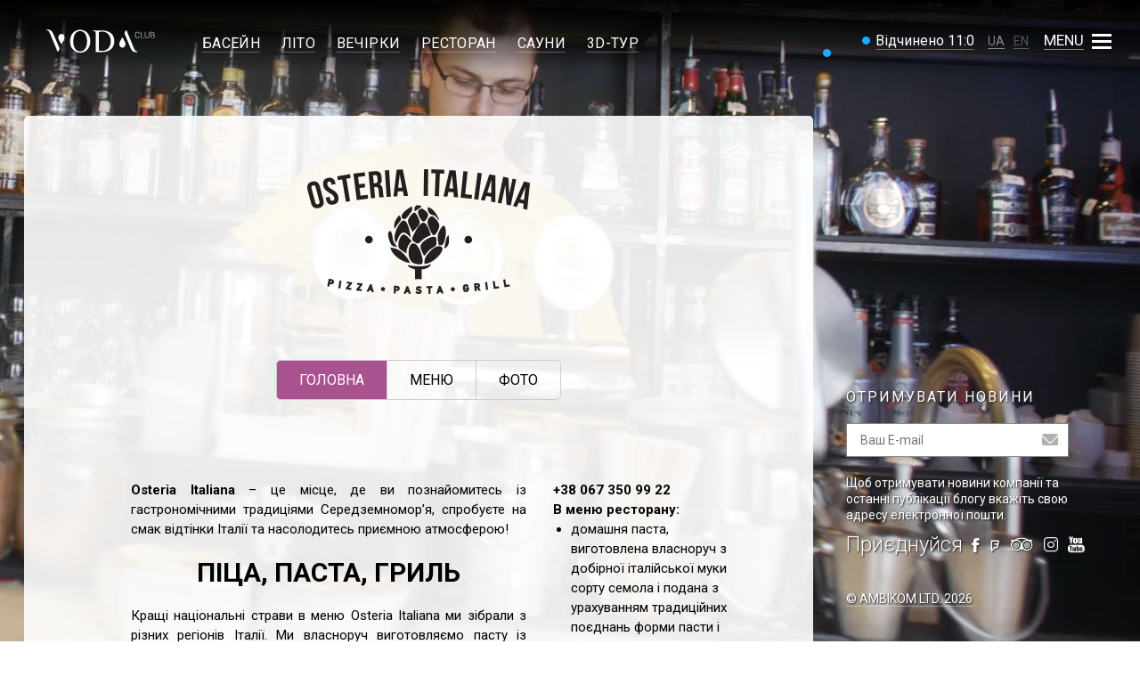

--- FILE ---
content_type: text/html; charset=UTF-8
request_url: https://vodaclub.ua/about/restaurant/?lang=ru
body_size: 14043
content:
<!DOCTYPE html>
<!--[if IE 7]>
<html class="ie ie7" dir="ltr" lang="uk-UA" prefix="og: https://ogp.me/ns#">
<![endif]-->
<!--[if IE 8]>
<html class="ie ie8" dir="ltr" lang="uk-UA" prefix="og: https://ogp.me/ns#">
<![endif]-->

<!--[if lt IE 10]>
<html class="ie" dir="ltr" lang="uk-UA" prefix="og: https://ogp.me/ns#">
<![endif]-->

<!--[if !(IE 7) | !(IE 8)  ]><!-->
<html dir="ltr" lang="uk-UA" prefix="og: https://ogp.me/ns#">
<!--<![endif]-->
<head>
    <meta charset="UTF-8">
    <meta http-equiv="X-UA-Compatible" content="IE=edge"/>
    <meta name="viewport" content="width=device-width, initial-scale=1.0"/>

    <title>Ресторан Osteria Italiana | VODA club</title>

    <link rel="stylesheet" href="https://vodaclub.ua/wp-content/themes/voda/css/libs.css">
    <link href='https://fonts.googleapis.com/css?family=Roboto:400,100,500,700,300,400italic&subset=latin,cyrillic'
          rel='stylesheet' type='text/css'>

    <link rel="stylesheet" href="https://vodaclub.ua/wp-content/themes/voda/css/fonts.css?v=1.1">
    <link rel="stylesheet" href="https://vodaclub.ua/wp-content/themes/voda/css/main-v2.css">

    <!--[if lt IE 9]>
    <script src="https://vodaclub.ua/wp-content/themes/voda/js/libs/html5.js"></script>
    <![endif]-->

    <link rel="icon" href="https://vodaclub.ua/wp-content/themes/voda/favicon.png" type="image/x-icon"/>

    
		<!-- All in One SEO 4.9.1.1 - aioseo.com -->
	<meta name="description" content="Osteria Italiana – це місце, де ви познайомитесь із гастрономічними традиціями Середземномор&#039;я, спробуєте на смак відтінки Італії та насолодитесь приємною атмосферою! ПІЦА, ПАСТА, ГРИЛЬ Кращі національні страви в меню Osteria Italiana ми зібрали з різних регіонів Італії. Ми власноруч виготовляємо пасту із твердих сортів пшениці (семола і фаріна), використовуємо традиційні для італійської кухні поєднання форм" />
	<meta name="robots" content="max-image-preview:large" />
	<link rel="canonical" href="https://vodaclub.ua/about/restaurant/" />
	<meta name="generator" content="All in One SEO (AIOSEO) 4.9.1.1" />
		<meta property="og:locale" content="uk_UA" />
		<meta property="og:site_name" content="VODA club | Найвисокогірніший пляж України" />
		<meta property="og:type" content="activity" />
		<meta property="og:title" content="Ресторан Osteria Italiana | VODA club" />
		<meta property="og:description" content="Osteria Italiana – це місце, де ви познайомитесь із гастрономічними традиціями Середземномор&#039;я, спробуєте на смак відтінки Італії та насолодитесь приємною атмосферою! ПІЦА, ПАСТА, ГРИЛЬ Кращі національні страви в меню Osteria Italiana ми зібрали з різних регіонів Італії. Ми власноруч виготовляємо пасту із твердих сортів пшениці (семола і фаріна), використовуємо традиційні для італійської кухні поєднання форм" />
		<meta property="og:url" content="https://vodaclub.ua/about/restaurant/" />
		<meta name="twitter:card" content="summary" />
		<meta name="twitter:title" content="Ресторан Osteria Italiana | VODA club" />
		<meta name="twitter:description" content="Osteria Italiana – це місце, де ви познайомитесь із гастрономічними традиціями Середземномор&#039;я, спробуєте на смак відтінки Італії та насолодитесь приємною атмосферою! ПІЦА, ПАСТА, ГРИЛЬ Кращі національні страви в меню Osteria Italiana ми зібрали з різних регіонів Італії. Ми власноруч виготовляємо пасту із твердих сортів пшениці (семола і фаріна), використовуємо традиційні для італійської кухні поєднання форм" />
		<script type="application/ld+json" class="aioseo-schema">
			{"@context":"https:\/\/schema.org","@graph":[{"@type":"BreadcrumbList","@id":"https:\/\/vodaclub.ua\/about\/restaurant\/#breadcrumblist","itemListElement":[{"@type":"ListItem","@id":"https:\/\/vodaclub.ua#listItem","position":1,"name":"Home","item":"https:\/\/vodaclub.ua","nextItem":{"@type":"ListItem","@id":"https:\/\/vodaclub.ua\/about\/#listItem","name":"\u041f\u0440\u043e \u043a\u043e\u043c\u043f\u043b\u0435\u043a\u0441"}},{"@type":"ListItem","@id":"https:\/\/vodaclub.ua\/about\/#listItem","position":2,"name":"\u041f\u0440\u043e \u043a\u043e\u043c\u043f\u043b\u0435\u043a\u0441","item":"https:\/\/vodaclub.ua\/about\/","nextItem":{"@type":"ListItem","@id":"https:\/\/vodaclub.ua\/about\/restaurant\/#listItem","name":"\u0420\u0435\u0441\u0442\u043e\u0440\u0430\u043d Osteria Italiana"},"previousItem":{"@type":"ListItem","@id":"https:\/\/vodaclub.ua#listItem","name":"Home"}},{"@type":"ListItem","@id":"https:\/\/vodaclub.ua\/about\/restaurant\/#listItem","position":3,"name":"\u0420\u0435\u0441\u0442\u043e\u0440\u0430\u043d Osteria Italiana","previousItem":{"@type":"ListItem","@id":"https:\/\/vodaclub.ua\/about\/#listItem","name":"\u041f\u0440\u043e \u043a\u043e\u043c\u043f\u043b\u0435\u043a\u0441"}}]},{"@type":"Organization","@id":"https:\/\/vodaclub.ua\/#organization","name":"VODA club","description":"\u041d\u0430\u0439\u0432\u0438\u0441\u043e\u043a\u043e\u0433\u0456\u0440\u043d\u0456\u0448\u0438\u0439 \u043f\u043b\u044f\u0436 \u0423\u043a\u0440\u0430\u0457\u043d\u0438","url":"https:\/\/vodaclub.ua\/"},{"@type":"WebPage","@id":"https:\/\/vodaclub.ua\/about\/restaurant\/#webpage","url":"https:\/\/vodaclub.ua\/about\/restaurant\/","name":"\u0420\u0435\u0441\u0442\u043e\u0440\u0430\u043d Osteria Italiana | VODA club","description":"Osteria Italiana \u2013 \u0446\u0435 \u043c\u0456\u0441\u0446\u0435, \u0434\u0435 \u0432\u0438 \u043f\u043e\u0437\u043d\u0430\u0439\u043e\u043c\u0438\u0442\u0435\u0441\u044c \u0456\u0437 \u0433\u0430\u0441\u0442\u0440\u043e\u043d\u043e\u043c\u0456\u0447\u043d\u0438\u043c\u0438 \u0442\u0440\u0430\u0434\u0438\u0446\u0456\u044f\u043c\u0438 \u0421\u0435\u0440\u0435\u0434\u0437\u0435\u043c\u043d\u043e\u043c\u043e\u0440'\u044f, \u0441\u043f\u0440\u043e\u0431\u0443\u0454\u0442\u0435 \u043d\u0430 \u0441\u043c\u0430\u043a \u0432\u0456\u0434\u0442\u0456\u043d\u043a\u0438 \u0406\u0442\u0430\u043b\u0456\u0457 \u0442\u0430 \u043d\u0430\u0441\u043e\u043b\u043e\u0434\u0438\u0442\u0435\u0441\u044c \u043f\u0440\u0438\u0454\u043c\u043d\u043e\u044e \u0430\u0442\u043c\u043e\u0441\u0444\u0435\u0440\u043e\u044e! \u041f\u0406\u0426\u0410, \u041f\u0410\u0421\u0422\u0410, \u0413\u0420\u0418\u041b\u042c \u041a\u0440\u0430\u0449\u0456 \u043d\u0430\u0446\u0456\u043e\u043d\u0430\u043b\u044c\u043d\u0456 \u0441\u0442\u0440\u0430\u0432\u0438 \u0432 \u043c\u0435\u043d\u044e Osteria Italiana \u043c\u0438 \u0437\u0456\u0431\u0440\u0430\u043b\u0438 \u0437 \u0440\u0456\u0437\u043d\u0438\u0445 \u0440\u0435\u0433\u0456\u043e\u043d\u0456\u0432 \u0406\u0442\u0430\u043b\u0456\u0457. \u041c\u0438 \u0432\u043b\u0430\u0441\u043d\u043e\u0440\u0443\u0447 \u0432\u0438\u0433\u043e\u0442\u043e\u0432\u043b\u044f\u0454\u043c\u043e \u043f\u0430\u0441\u0442\u0443 \u0456\u0437 \u0442\u0432\u0435\u0440\u0434\u0438\u0445 \u0441\u043e\u0440\u0442\u0456\u0432 \u043f\u0448\u0435\u043d\u0438\u0446\u0456 (\u0441\u0435\u043c\u043e\u043b\u0430 \u0456 \u0444\u0430\u0440\u0456\u043d\u0430), \u0432\u0438\u043a\u043e\u0440\u0438\u0441\u0442\u043e\u0432\u0443\u0454\u043c\u043e \u0442\u0440\u0430\u0434\u0438\u0446\u0456\u0439\u043d\u0456 \u0434\u043b\u044f \u0456\u0442\u0430\u043b\u0456\u0439\u0441\u044c\u043a\u043e\u0457 \u043a\u0443\u0445\u043d\u0456 \u043f\u043e\u0454\u0434\u043d\u0430\u043d\u043d\u044f \u0444\u043e\u0440\u043c","inLanguage":"uk-UA","isPartOf":{"@id":"https:\/\/vodaclub.ua\/#website"},"breadcrumb":{"@id":"https:\/\/vodaclub.ua\/about\/restaurant\/#breadcrumblist"},"image":{"@type":"ImageObject","url":"https:\/\/vodaclub.ua\/wp-content\/uploads\/2016\/10\/ANT_0517.jpg","@id":"https:\/\/vodaclub.ua\/about\/restaurant\/#mainImage","width":1418,"height":774},"primaryImageOfPage":{"@id":"https:\/\/vodaclub.ua\/about\/restaurant\/#mainImage"},"datePublished":"2016-04-07T17:01:03+02:00","dateModified":"2024-11-22T11:36:41+02:00"},{"@type":"WebSite","@id":"https:\/\/vodaclub.ua\/#website","url":"https:\/\/vodaclub.ua\/","name":"VODA club","description":"\u041d\u0430\u0439\u0432\u0438\u0441\u043e\u043a\u043e\u0433\u0456\u0440\u043d\u0456\u0448\u0438\u0439 \u043f\u043b\u044f\u0436 \u0423\u043a\u0440\u0430\u0457\u043d\u0438","inLanguage":"uk-UA","publisher":{"@id":"https:\/\/vodaclub.ua\/#organization"}}]}
		</script>
		<!-- All in One SEO -->

<link rel='dns-prefetch' href='//ajax.googleapis.com' />
<link rel='dns-prefetch' href='//platform-api.sharethis.com' />
<link rel="alternate" type="application/rss+xml" title="VODA club &raquo; Feed" href="https://vodaclub.ua/feed/" />
<link rel="alternate" type="application/rss+xml" title="VODA club &raquo; Comments Feed" href="https://vodaclub.ua/comments/feed/" />
<link rel="alternate" title="oEmbed (JSON)" type="application/json+oembed" href="https://vodaclub.ua/wp-json/oembed/1.0/embed?url=https%3A%2F%2Fvodaclub.ua%2Fabout%2Frestaurant%2F" />
<link rel="alternate" title="oEmbed (XML)" type="text/xml+oembed" href="https://vodaclub.ua/wp-json/oembed/1.0/embed?url=https%3A%2F%2Fvodaclub.ua%2Fabout%2Frestaurant%2F&#038;format=xml" />
		<!-- This site uses the Google Analytics by ExactMetrics plugin v8.10.2 - Using Analytics tracking - https://www.exactmetrics.com/ -->
		<!-- Note: ExactMetrics is not currently configured on this site. The site owner needs to authenticate with Google Analytics in the ExactMetrics settings panel. -->
					<!-- No tracking code set -->
				<!-- / Google Analytics by ExactMetrics -->
		<style id='wp-img-auto-sizes-contain-inline-css' type='text/css'>
img:is([sizes=auto i],[sizes^="auto," i]){contain-intrinsic-size:3000px 1500px}
/*# sourceURL=wp-img-auto-sizes-contain-inline-css */
</style>
<style id='wp-emoji-styles-inline-css' type='text/css'>

	img.wp-smiley, img.emoji {
		display: inline !important;
		border: none !important;
		box-shadow: none !important;
		height: 1em !important;
		width: 1em !important;
		margin: 0 0.07em !important;
		vertical-align: -0.1em !important;
		background: none !important;
		padding: 0 !important;
	}
/*# sourceURL=wp-emoji-styles-inline-css */
</style>
<style id='wp-block-library-inline-css' type='text/css'>
:root{--wp-block-synced-color:#7a00df;--wp-block-synced-color--rgb:122,0,223;--wp-bound-block-color:var(--wp-block-synced-color);--wp-editor-canvas-background:#ddd;--wp-admin-theme-color:#007cba;--wp-admin-theme-color--rgb:0,124,186;--wp-admin-theme-color-darker-10:#006ba1;--wp-admin-theme-color-darker-10--rgb:0,107,160.5;--wp-admin-theme-color-darker-20:#005a87;--wp-admin-theme-color-darker-20--rgb:0,90,135;--wp-admin-border-width-focus:2px}@media (min-resolution:192dpi){:root{--wp-admin-border-width-focus:1.5px}}.wp-element-button{cursor:pointer}:root .has-very-light-gray-background-color{background-color:#eee}:root .has-very-dark-gray-background-color{background-color:#313131}:root .has-very-light-gray-color{color:#eee}:root .has-very-dark-gray-color{color:#313131}:root .has-vivid-green-cyan-to-vivid-cyan-blue-gradient-background{background:linear-gradient(135deg,#00d084,#0693e3)}:root .has-purple-crush-gradient-background{background:linear-gradient(135deg,#34e2e4,#4721fb 50%,#ab1dfe)}:root .has-hazy-dawn-gradient-background{background:linear-gradient(135deg,#faaca8,#dad0ec)}:root .has-subdued-olive-gradient-background{background:linear-gradient(135deg,#fafae1,#67a671)}:root .has-atomic-cream-gradient-background{background:linear-gradient(135deg,#fdd79a,#004a59)}:root .has-nightshade-gradient-background{background:linear-gradient(135deg,#330968,#31cdcf)}:root .has-midnight-gradient-background{background:linear-gradient(135deg,#020381,#2874fc)}:root{--wp--preset--font-size--normal:16px;--wp--preset--font-size--huge:42px}.has-regular-font-size{font-size:1em}.has-larger-font-size{font-size:2.625em}.has-normal-font-size{font-size:var(--wp--preset--font-size--normal)}.has-huge-font-size{font-size:var(--wp--preset--font-size--huge)}.has-text-align-center{text-align:center}.has-text-align-left{text-align:left}.has-text-align-right{text-align:right}.has-fit-text{white-space:nowrap!important}#end-resizable-editor-section{display:none}.aligncenter{clear:both}.items-justified-left{justify-content:flex-start}.items-justified-center{justify-content:center}.items-justified-right{justify-content:flex-end}.items-justified-space-between{justify-content:space-between}.screen-reader-text{border:0;clip-path:inset(50%);height:1px;margin:-1px;overflow:hidden;padding:0;position:absolute;width:1px;word-wrap:normal!important}.screen-reader-text:focus{background-color:#ddd;clip-path:none;color:#444;display:block;font-size:1em;height:auto;left:5px;line-height:normal;padding:15px 23px 14px;text-decoration:none;top:5px;width:auto;z-index:100000}html :where(.has-border-color){border-style:solid}html :where([style*=border-top-color]){border-top-style:solid}html :where([style*=border-right-color]){border-right-style:solid}html :where([style*=border-bottom-color]){border-bottom-style:solid}html :where([style*=border-left-color]){border-left-style:solid}html :where([style*=border-width]){border-style:solid}html :where([style*=border-top-width]){border-top-style:solid}html :where([style*=border-right-width]){border-right-style:solid}html :where([style*=border-bottom-width]){border-bottom-style:solid}html :where([style*=border-left-width]){border-left-style:solid}html :where(img[class*=wp-image-]){height:auto;max-width:100%}:where(figure){margin:0 0 1em}html :where(.is-position-sticky){--wp-admin--admin-bar--position-offset:var(--wp-admin--admin-bar--height,0px)}@media screen and (max-width:600px){html :where(.is-position-sticky){--wp-admin--admin-bar--position-offset:0px}}

/*# sourceURL=wp-block-library-inline-css */
</style><style id='global-styles-inline-css' type='text/css'>
:root{--wp--preset--aspect-ratio--square: 1;--wp--preset--aspect-ratio--4-3: 4/3;--wp--preset--aspect-ratio--3-4: 3/4;--wp--preset--aspect-ratio--3-2: 3/2;--wp--preset--aspect-ratio--2-3: 2/3;--wp--preset--aspect-ratio--16-9: 16/9;--wp--preset--aspect-ratio--9-16: 9/16;--wp--preset--color--black: #000000;--wp--preset--color--cyan-bluish-gray: #abb8c3;--wp--preset--color--white: #ffffff;--wp--preset--color--pale-pink: #f78da7;--wp--preset--color--vivid-red: #cf2e2e;--wp--preset--color--luminous-vivid-orange: #ff6900;--wp--preset--color--luminous-vivid-amber: #fcb900;--wp--preset--color--light-green-cyan: #7bdcb5;--wp--preset--color--vivid-green-cyan: #00d084;--wp--preset--color--pale-cyan-blue: #8ed1fc;--wp--preset--color--vivid-cyan-blue: #0693e3;--wp--preset--color--vivid-purple: #9b51e0;--wp--preset--gradient--vivid-cyan-blue-to-vivid-purple: linear-gradient(135deg,rgb(6,147,227) 0%,rgb(155,81,224) 100%);--wp--preset--gradient--light-green-cyan-to-vivid-green-cyan: linear-gradient(135deg,rgb(122,220,180) 0%,rgb(0,208,130) 100%);--wp--preset--gradient--luminous-vivid-amber-to-luminous-vivid-orange: linear-gradient(135deg,rgb(252,185,0) 0%,rgb(255,105,0) 100%);--wp--preset--gradient--luminous-vivid-orange-to-vivid-red: linear-gradient(135deg,rgb(255,105,0) 0%,rgb(207,46,46) 100%);--wp--preset--gradient--very-light-gray-to-cyan-bluish-gray: linear-gradient(135deg,rgb(238,238,238) 0%,rgb(169,184,195) 100%);--wp--preset--gradient--cool-to-warm-spectrum: linear-gradient(135deg,rgb(74,234,220) 0%,rgb(151,120,209) 20%,rgb(207,42,186) 40%,rgb(238,44,130) 60%,rgb(251,105,98) 80%,rgb(254,248,76) 100%);--wp--preset--gradient--blush-light-purple: linear-gradient(135deg,rgb(255,206,236) 0%,rgb(152,150,240) 100%);--wp--preset--gradient--blush-bordeaux: linear-gradient(135deg,rgb(254,205,165) 0%,rgb(254,45,45) 50%,rgb(107,0,62) 100%);--wp--preset--gradient--luminous-dusk: linear-gradient(135deg,rgb(255,203,112) 0%,rgb(199,81,192) 50%,rgb(65,88,208) 100%);--wp--preset--gradient--pale-ocean: linear-gradient(135deg,rgb(255,245,203) 0%,rgb(182,227,212) 50%,rgb(51,167,181) 100%);--wp--preset--gradient--electric-grass: linear-gradient(135deg,rgb(202,248,128) 0%,rgb(113,206,126) 100%);--wp--preset--gradient--midnight: linear-gradient(135deg,rgb(2,3,129) 0%,rgb(40,116,252) 100%);--wp--preset--font-size--small: 13px;--wp--preset--font-size--medium: 20px;--wp--preset--font-size--large: 36px;--wp--preset--font-size--x-large: 42px;--wp--preset--spacing--20: 0.44rem;--wp--preset--spacing--30: 0.67rem;--wp--preset--spacing--40: 1rem;--wp--preset--spacing--50: 1.5rem;--wp--preset--spacing--60: 2.25rem;--wp--preset--spacing--70: 3.38rem;--wp--preset--spacing--80: 5.06rem;--wp--preset--shadow--natural: 6px 6px 9px rgba(0, 0, 0, 0.2);--wp--preset--shadow--deep: 12px 12px 50px rgba(0, 0, 0, 0.4);--wp--preset--shadow--sharp: 6px 6px 0px rgba(0, 0, 0, 0.2);--wp--preset--shadow--outlined: 6px 6px 0px -3px rgb(255, 255, 255), 6px 6px rgb(0, 0, 0);--wp--preset--shadow--crisp: 6px 6px 0px rgb(0, 0, 0);}:where(.is-layout-flex){gap: 0.5em;}:where(.is-layout-grid){gap: 0.5em;}body .is-layout-flex{display: flex;}.is-layout-flex{flex-wrap: wrap;align-items: center;}.is-layout-flex > :is(*, div){margin: 0;}body .is-layout-grid{display: grid;}.is-layout-grid > :is(*, div){margin: 0;}:where(.wp-block-columns.is-layout-flex){gap: 2em;}:where(.wp-block-columns.is-layout-grid){gap: 2em;}:where(.wp-block-post-template.is-layout-flex){gap: 1.25em;}:where(.wp-block-post-template.is-layout-grid){gap: 1.25em;}.has-black-color{color: var(--wp--preset--color--black) !important;}.has-cyan-bluish-gray-color{color: var(--wp--preset--color--cyan-bluish-gray) !important;}.has-white-color{color: var(--wp--preset--color--white) !important;}.has-pale-pink-color{color: var(--wp--preset--color--pale-pink) !important;}.has-vivid-red-color{color: var(--wp--preset--color--vivid-red) !important;}.has-luminous-vivid-orange-color{color: var(--wp--preset--color--luminous-vivid-orange) !important;}.has-luminous-vivid-amber-color{color: var(--wp--preset--color--luminous-vivid-amber) !important;}.has-light-green-cyan-color{color: var(--wp--preset--color--light-green-cyan) !important;}.has-vivid-green-cyan-color{color: var(--wp--preset--color--vivid-green-cyan) !important;}.has-pale-cyan-blue-color{color: var(--wp--preset--color--pale-cyan-blue) !important;}.has-vivid-cyan-blue-color{color: var(--wp--preset--color--vivid-cyan-blue) !important;}.has-vivid-purple-color{color: var(--wp--preset--color--vivid-purple) !important;}.has-black-background-color{background-color: var(--wp--preset--color--black) !important;}.has-cyan-bluish-gray-background-color{background-color: var(--wp--preset--color--cyan-bluish-gray) !important;}.has-white-background-color{background-color: var(--wp--preset--color--white) !important;}.has-pale-pink-background-color{background-color: var(--wp--preset--color--pale-pink) !important;}.has-vivid-red-background-color{background-color: var(--wp--preset--color--vivid-red) !important;}.has-luminous-vivid-orange-background-color{background-color: var(--wp--preset--color--luminous-vivid-orange) !important;}.has-luminous-vivid-amber-background-color{background-color: var(--wp--preset--color--luminous-vivid-amber) !important;}.has-light-green-cyan-background-color{background-color: var(--wp--preset--color--light-green-cyan) !important;}.has-vivid-green-cyan-background-color{background-color: var(--wp--preset--color--vivid-green-cyan) !important;}.has-pale-cyan-blue-background-color{background-color: var(--wp--preset--color--pale-cyan-blue) !important;}.has-vivid-cyan-blue-background-color{background-color: var(--wp--preset--color--vivid-cyan-blue) !important;}.has-vivid-purple-background-color{background-color: var(--wp--preset--color--vivid-purple) !important;}.has-black-border-color{border-color: var(--wp--preset--color--black) !important;}.has-cyan-bluish-gray-border-color{border-color: var(--wp--preset--color--cyan-bluish-gray) !important;}.has-white-border-color{border-color: var(--wp--preset--color--white) !important;}.has-pale-pink-border-color{border-color: var(--wp--preset--color--pale-pink) !important;}.has-vivid-red-border-color{border-color: var(--wp--preset--color--vivid-red) !important;}.has-luminous-vivid-orange-border-color{border-color: var(--wp--preset--color--luminous-vivid-orange) !important;}.has-luminous-vivid-amber-border-color{border-color: var(--wp--preset--color--luminous-vivid-amber) !important;}.has-light-green-cyan-border-color{border-color: var(--wp--preset--color--light-green-cyan) !important;}.has-vivid-green-cyan-border-color{border-color: var(--wp--preset--color--vivid-green-cyan) !important;}.has-pale-cyan-blue-border-color{border-color: var(--wp--preset--color--pale-cyan-blue) !important;}.has-vivid-cyan-blue-border-color{border-color: var(--wp--preset--color--vivid-cyan-blue) !important;}.has-vivid-purple-border-color{border-color: var(--wp--preset--color--vivid-purple) !important;}.has-vivid-cyan-blue-to-vivid-purple-gradient-background{background: var(--wp--preset--gradient--vivid-cyan-blue-to-vivid-purple) !important;}.has-light-green-cyan-to-vivid-green-cyan-gradient-background{background: var(--wp--preset--gradient--light-green-cyan-to-vivid-green-cyan) !important;}.has-luminous-vivid-amber-to-luminous-vivid-orange-gradient-background{background: var(--wp--preset--gradient--luminous-vivid-amber-to-luminous-vivid-orange) !important;}.has-luminous-vivid-orange-to-vivid-red-gradient-background{background: var(--wp--preset--gradient--luminous-vivid-orange-to-vivid-red) !important;}.has-very-light-gray-to-cyan-bluish-gray-gradient-background{background: var(--wp--preset--gradient--very-light-gray-to-cyan-bluish-gray) !important;}.has-cool-to-warm-spectrum-gradient-background{background: var(--wp--preset--gradient--cool-to-warm-spectrum) !important;}.has-blush-light-purple-gradient-background{background: var(--wp--preset--gradient--blush-light-purple) !important;}.has-blush-bordeaux-gradient-background{background: var(--wp--preset--gradient--blush-bordeaux) !important;}.has-luminous-dusk-gradient-background{background: var(--wp--preset--gradient--luminous-dusk) !important;}.has-pale-ocean-gradient-background{background: var(--wp--preset--gradient--pale-ocean) !important;}.has-electric-grass-gradient-background{background: var(--wp--preset--gradient--electric-grass) !important;}.has-midnight-gradient-background{background: var(--wp--preset--gradient--midnight) !important;}.has-small-font-size{font-size: var(--wp--preset--font-size--small) !important;}.has-medium-font-size{font-size: var(--wp--preset--font-size--medium) !important;}.has-large-font-size{font-size: var(--wp--preset--font-size--large) !important;}.has-x-large-font-size{font-size: var(--wp--preset--font-size--x-large) !important;}
/*# sourceURL=global-styles-inline-css */
</style>

<style id='classic-theme-styles-inline-css' type='text/css'>
/*! This file is auto-generated */
.wp-block-button__link{color:#fff;background-color:#32373c;border-radius:9999px;box-shadow:none;text-decoration:none;padding:calc(.667em + 2px) calc(1.333em + 2px);font-size:1.125em}.wp-block-file__button{background:#32373c;color:#fff;text-decoration:none}
/*# sourceURL=/wp-includes/css/classic-themes.min.css */
</style>
<link rel='stylesheet' id='simple-social-icons-font-css' href='https://vodaclub.ua/wp-content/plugins/simple-social-icons/css/style.css?ver=3.0.2' type='text/css' media='all' />
<script type="text/javascript" src="https://ajax.googleapis.com/ajax/libs/jquery/1.9.1/jquery.min.js?ver=1.9.1" id="jquery-js"></script>
<script type="text/javascript" src="//platform-api.sharethis.com/js/sharethis.js?ver=8.5.3#property=639b70284c3197001565627a&amp;product=gdpr-compliance-tool-v2&amp;source=simple-share-buttons-adder-wordpress" id="simple-share-buttons-adder-mu-js"></script>
<link rel="https://api.w.org/" href="https://vodaclub.ua/wp-json/" /><link rel="alternate" title="JSON" type="application/json" href="https://vodaclub.ua/wp-json/wp/v2/pages/2971" /><link rel="EditURI" type="application/rsd+xml" title="RSD" href="https://vodaclub.ua/xmlrpc.php?rsd" />
<meta name="generator" content="WordPress 6.9" />
<link rel='shortlink' href='https://vodaclub.ua/?p=2971' />
<link hreflang="ua" href="https://vodaclub.ua/ua/about/restaurant/?lang=ru" rel="alternate" />
<link hreflang="en" href="https://vodaclub.ua/en/about/restaurant/?lang=ru" rel="alternate" />
<link hreflang="x-default" href="https://vodaclub.ua/about/restaurant/?lang=ru" rel="alternate" />
<meta name="generator" content="qTranslate-X 3.4.6.8" />
<link rel="icon" href="https://vodaclub.ua/wp-content/uploads/2017/11/cropped-VODAlogo1-96x96.png" sizes="32x32" />
<link rel="icon" href="https://vodaclub.ua/wp-content/uploads/2017/11/cropped-VODAlogo1-243x242.png" sizes="192x192" />
<link rel="apple-touch-icon" href="https://vodaclub.ua/wp-content/uploads/2017/11/cropped-VODAlogo1-243x242.png" />
<meta name="msapplication-TileImage" content="https://vodaclub.ua/wp-content/uploads/2017/11/cropped-VODAlogo1-280x280.png" />
		<style type="text/css" id="wp-custom-css">
			.footer-wrap.content-block .footer {top: 210px;}
		</style>
		</head>

<body class="wp-singular page-template page-template-page-templates page-template-restaurant page-template-page-templatesrestaurant-php page page-id-2971 page-child parent-pageid-3049 wp-theme-voda desktop chrome" data-mobile="">
<div class="body-background"></div>


<div class="popup" id="popup">
    <div class="popup-content">
        <span class="title"></span>
        <div class="text"></div>
        <i class="close-popup">╳</i>
    </div>
</div>

<header class="top-header" id="topHeader">
    <div class="header-inner">
        <div class="header-left">
            <nav class="nav-top">
                <ul class="navigation-pages">
                    <li data-menuanchor="home" class="head-logo">
                        <a href="/">
                            <img src="https://vodaclub.ua/wp-content/themes/voda/img/icon-svg/head-logo-voda.svg"
                                 height="52"
                                 width="130"
                                 alt="VODA"/>
                        </a>
                    </li>

                    <div class="menu-second-menu-container"><ul id="menu-second-menu" class="menu"><li id="menu-item-12299" class="menu-item menu-item-type-post_type menu-item-object-page menu-item-12299"><a href="https://vodaclub.ua/about/basein/">Басейн</a></li>
<li id="menu-item-12547" class="menu-item menu-item-type-post_type menu-item-object-page menu-item-12547"><a href="https://vodaclub.ua/beach/">Літо</a></li>
<li id="menu-item-12546" class="menu-item menu-item-type-post_type menu-item-object-page menu-item-12546"><a href="https://vodaclub.ua/club/">ВЕЧІРКИ</a></li>
<li id="menu-item-3241" class="menu-item menu-item-type-post_type menu-item-object-page current-menu-item page_item page-item-2971 current_page_item menu-item-3241"><a href="https://vodaclub.ua/about/restaurant/" aria-current="page">Ресторан</a></li>
<li id="menu-item-12489" class="menu-item menu-item-type-post_type menu-item-object-page menu-item-12489"><a href="https://vodaclub.ua/about/spa/relax/">САУНИ</a></li>
<li id="menu-item-5350" class="menu-item menu-item-type-post_type menu-item-object-page menu-item-5350"><a href="https://vodaclub.ua/3d-tour/">3D-тур</a></li>
</ul></div>
                                    </ul>
            </nav>
        </div>

                    <div class="news-string">
                <div class="marquee">
                    <div id="mar" class="marquee-line">
                                                    <i></i>
                            <a href="https://vodaclub.ua/news/voda-club-%d1%82%d0%b8%d0%bc%d1%87%d0%b0%d1%81%d0%be%d0%b2%d0%be-%d0%b7%d0%b0%d1%87%d0%b8%d0%bd%d0%b5%d0%bd%d0%be/">
                                                                                            </a>
                                                    <i></i>
                            <a href="https://vodaclub.ua/news/%d1%82%d0%b8%d0%bc%d1%87%d0%b0%d1%81%d0%be%d0%b2%d0%be-%d0%b7%d0%b0%d1%87%d0%b8%d0%bd%d0%b5%d0%bd%d0%be/">
                                                                Відчинено 11:00-23:00                            </a>
                                            </div>
                </div>
            </div>
        
        <div class="header-right">
            <div class="header-right-inner">
                
                                    <div class="languages">
                        	<div id="tertiary" class="sidebar-container" role="complementary">
		<div class="sidebar-inner">
			<div class="widget-area">
				<style type="text/css">
.qtranxs_widget ul { margin: 0; }
.qtranxs_widget ul li
{
display: inline; /* horizontal list, use "list-item" or other appropriate value for vertical list */
list-style-type: none; /* use "initial" or other to enable bullets */
margin: 0 5px 0 0; /* adjust spacing between items */
opacity: 0.5;
-o-transition: 1s ease opacity;
-moz-transition: 1s ease opacity;
-webkit-transition: 1s ease opacity;
transition: 1s ease opacity;
}
/* .qtranxs_widget ul li span { margin: 0 5px 0 0; } */ /* other way to control spacing */
.qtranxs_widget ul li.active { opacity: 0.8; }
.qtranxs_widget ul li:hover { opacity: 1; }
.qtranxs_widget img { box-shadow: none; vertical-align: middle; display: initial; }
.qtranxs_flag { height:12px; width:18px; display:block; }
.qtranxs_flag_and_text { padding-left:20px; }
.qtranxs_flag span { display:none; }
</style>
<aside id="qtranslate-2" class="widget qtranxs_widget">
<ul class="language-chooser language-chooser-text qtranxs_language_chooser" id="qtranslate-2-chooser">
<li class="lang-ua active"><a href="https://vodaclub.ua/ua/about/restaurant/?lang=ru" hreflang="ua" title="UA (ua)" class="qtranxs_text qtranxs_text_ua"><span>UA</span></a></li>
<li class="lang-en"><a href="https://vodaclub.ua/en/about/restaurant/?lang=ru" hreflang="en" title="EN (en)" class="qtranxs_text qtranxs_text_en"><span>EN</span></a></li>
</ul><div class="qtranxs_widget_end"></div>
</aside>			</div><!-- .widget-area -->
		</div><!-- .sidebar-inner -->
	</div><!-- #tertiary -->
                    </div>
                
                <button id="btn-menu" class="btn-menu">
                    <span>MENU</span>
                    <span>
                        <i class="icon-bar"></i>
                        <i class="icon-bar middle"></i>
                        <i class="icon-bar"></i>
                    </span>
                </button>
            </div>
        </div>
    </div>
</header>

<div class="header-background"></div>

<div class="aside-wrap">
    <aside id="aside" class="aside-menu">
        
        <div class="menu-logo">
            <img src="https://vodaclub.ua/wp-content/themes/voda/img/icon-svg/menu-logo-voda.svg" alt="VODA">
        </div>

        <div class="scroll-container">
            <div class="aside-top-content">
                
                <div class="menu-mobile-aside-top-container"><ul id="menu-mobile-aside-top" class="menu"><li id="menu-item-10904" class="menu-item menu-item-type-post_type menu-item-object-page menu-item-10904"><a href="https://vodaclub.ua/about/basein/">Басейн</a></li>
<li id="menu-item-12994" class="menu-item menu-item-type-post_type menu-item-object-page menu-item-12994"><a href="https://vodaclub.ua/beach/">Літо</a></li>
<li id="menu-item-4769" class="menu-item menu-item-type-post_type menu-item-object-page menu-item-4769"><a href="https://vodaclub.ua/about/spa/relax/">САУНИ</a></li>
<li id="menu-item-4766" class="menu-item menu-item-type-post_type menu-item-object-page current-menu-item page_item page-item-2971 current_page_item menu-item-4766"><a href="https://vodaclub.ua/about/restaurant/" aria-current="page">РЕСТОРАН</a></li>
<li id="menu-item-8710" class="menu-item menu-item-type-post_type menu-item-object-page menu-item-8710"><a href="https://vodaclub.ua/3d-tour/">3D-тур</a></li>
</ul></div>
                
                                    <ul class="menu-nav">
                        
                                                    <li>
                                <a href="https://vodaclub.ua/about/for-kids/">
                                    Для дітей                                </a>
                            </li>
                                                    <li>
                                <a href="https://vodaclub.ua/about/spa/%d1%81%d0%bf%d0%be%d1%80%d1%82%d0%b7%d0%b0%d0%bb/">
                                    Спортзал                                </a>
                            </li>
                                                    <li>
                                <a href="https://vodaclub.ua/about/spa/massage/">
                                    Масаж                                </a>
                            </li>
                                                    <li>
                                <a href="https://vodaclub.ua/category/news/">
                                    Новини                                </a>
                            </li>
                                                    <li>
                                <a href="https://vodaclub.ua/category/photos/">
                                    Фотозвіти                                </a>
                            </li>
                                                    <li>
                                <a href="https://vodaclub.ua/category/video/">
                                    Відео                                </a>
                            </li>
                                                    <li>
                                <a href="https://vodaclub.ua/category/vacancy/">
                                    Вакансії                                </a>
                            </li>
                                                    <li>
                                <a href="https://vodaclub.ua/contacts/">
                                    Контакти                                </a>
                            </li>
                                                    <li>
                                <a href="https://vodaclub.ua/%d0%b3%d0%be%d0%bb%d0%be%d0%b2%d0%bd%d0%b0-%d1%81%d1%82%d0%be%d1%80%d1%96%d0%bd%d0%ba%d0%b0/partners/">
                                    Партнери                                </a>
                            </li>
                                                    <li>
                                <a href="https://vodaclub.ua/%d0%b2%d0%b5%d0%b1-%d0%ba%d0%b0%d0%bc%d0%b5%d1%80%d0%b0/">
                                    Веб-камера                                </a>
                            </li>
                                            </ul>
                
                <a href="/uk/price/"
                   class="action-button prices-link">Тарифи на послуги</a>

                
                <div class="time-info">
                    <h3 class="time-info-title">
                        <span>Графік роботи комплексу</span>
                    </h3>

                    <div>
                        11:00-23:00                    </div>
                </div>

                                    <div class="phones-info">
                        <ul>
                                                            <li>
                                    <a href="tel:+38 (067) 350-99-11" class="phone">
                                        +38 (067) 350-99-11                                    </a>
                                </li>
                                                            <li>
                                    <a href="tel:+38 (067) 350-99-22" class="phone">
                                        +38 (067) 350-99-22                                    </a>
                                </li>
                                                    </ul>
                    </div>
                            </div>

            <div class="aside-bottom">
                <div class="news-company">
                    <h3 class="news-company-title">
                        Отримувати новини                    </h3>

                    <div class="news-company-form form-wrap">
                        <form id="subscribeForm" action="/wp-admin/admin-ajax.php" method="POST" class="email-form"
                              data-phpaction="subscribeEmail">
                            <input type="email" name="email" required="true"
                                   placeholder="Ваш E-mail"/>
                            <input type="hidden" name="vextd">
                            <button type="submit"></button>
                        </form>
                        <div class="message"></div>
                    </div>

                    <p class="news-company-info">
                        Щоб отримувати новини компанії та останні публікації блогу вкажіть свою адресу електронної пошти.                    </p>
                </div>

                <div class="aside-share">
                    <ul>
                        <li>Приєднуйся</li>
                                                                                    <li>
                                    <a href="https://www.facebook.com/voda.club.bukovel" target="_blank" rel="nofollow">
                                        <i class="icon-facebook"></i>
                                    </a>
                                </li>
                                                                                                                <li>
                                    <a href="https://ru.foursquare.com/v/voda-daynight-club/559fd41c498e9eb7340ac451" target="_blank" rel="nofollow">
                                        <i class="icon-foursquare"></i>
                                    </a>
                                </li>
                                                                                                                <li>
                                    <a href="https://www.tripadvisor.ru/Attraction_Review-g3426922-d8605016-Reviews-Voda_Day_Night_Club-Polyanitsa_Bukovel_Ivano_Frankivsk_Oblast.html" target="_blank" rel="nofollow">
                                        <i class="icon-tripadvisor"></i>
                                    </a>
                                </li>
                                                                                                                <li>
                                    <a href="https://www.instagram.com/vodaclub_bukovel/" target="_blank" rel="nofollow">
                                        <i class="icon-instagram"></i>
                                    </a>
                                </li>
                                                                                                                <li>
                                    <a href="https://www.youtube.com/channel/UC_T20_w1yW4Lbv1dhOaYIew" target="_blank" rel="nofollow">
                                        <i class="icon-youtube"></i>
                                    </a>
                                </li>
                                                                        </ul>
                    <p><a href="http://cartel.ua/">©
                            Ambikom Ltd. 2026</a></p>
                </div>
            </div>

            

        </div>
    </aside>
</div>
<link rel="stylesheet" href="https://vodaclub.ua/wp-content/themes/voda/libs/photoswipe/dist/photoswipe.css">
<link rel="stylesheet" href="https://vodaclub.ua/wp-content/themes/voda/libs/photoswipe/dist/default-skin/default-skin.css">

<!-- Root element of PhotoSwipe. Must have class pswp. -->
<div class="pswp" tabindex="-1" role="dialog" aria-hidden="true">

    <!-- Background of PhotoSwipe.
         It's a separate element as animating opacity is faster than rgba(). -->
    <div class="pswp__bg"></div>

    <!-- Slides wrapper with overflow:hidden. -->
    <div class="pswp__scroll-wrap">

        <!-- Container that holds slides.
            PhotoSwipe keeps only 3 of them in the DOM to save memory.
            Don't modify these 3 pswp__item elements, data is added later on. -->
        <div class="pswp__container">
            <div class="pswp__item"></div>
            <div class="pswp__item"></div>
            <div class="pswp__item"></div>
        </div>

        <!-- Default (PhotoSwipeUI_Default) interface on top of sliding area. Can be changed. -->
        <div class="pswp__ui pswp__ui--hidden">

            <div class="pswp__top-bar">
                <!--  Controls are self-explanatory. Order can be changed. -->
                <div class="pswp__counter"></div>
                <button class="pswp__button pswp__button--close" title="Close (Esc)"></button>
                <button class="pswp__button pswp__button--share" title="Share"></button>
                <button class="pswp__button pswp__button--fs" title="Toggle fullscreen"></button>
                <button class="pswp__button pswp__button--zoom" title="Zoom in/out"></button>
                <!-- Preloader demo http://codepen.io/dimsemenov/pen/yyBWoR -->
                <!-- element will get class pswp__preloader--active when preloader is running -->
                <div class="pswp__preloader">
                    <div class="pswp__preloader__icn">
                        <div class="pswp__preloader__cut">
                            <div class="pswp__preloader__donut"></div>
                        </div>
                    </div>
                </div>
            </div>

            <div class="pswp__share-modal pswp__share-modal--hidden pswp__single-tap">
                <div class="pswp__share-tooltip"></div>
            </div>

            <button class="pswp__button pswp__button--arrow--left" title="Previous (arrow left)">
            </button>

            <button class="pswp__button pswp__button--arrow--right" title="Next (arrow right)">
            </button>

            <div class="pswp__caption">
                <div class="pswp__caption__center"></div>
            </div>

        </div>
    </div>
</div>

<script src="https://vodaclub.ua/wp-content/themes/voda/libs/photoswipe/dist/photoswipe.min.js"></script>
<script src="https://vodaclub.ua/wp-content/themes/voda/libs/photoswipe/dist/photoswipe-ui-default.min.js"></script>
<div class="wrapper wrapper-about-page restaurant-page">
            <div class="background-video">
            <video autoplay muted loop id="videoBackground">
                <source src="https://vodaclub.ua/wp-content/themes/voda/video/restourant.mp4"
                        type="video/mp4">
                <source src="https://vodaclub.ua/wp-content/themes/voda/video/restourant.webm"
                        type="video/webm">
                Your browser does not support the video tag.
            </video>
        </div>
    
    <div class="content-blocks">
        <div class="content-block">
            <div class="content">
                <div class="text-page">
                    <div class="restaurant-content">
                        <div class="text">
                            <div class="text-center">
                                <img src="https://vodaclub.ua/wp-content/themes/voda/img/restaurant-logo.png"
                                     alt="">
                            </div>

                            <div class="tabs">
                                <ul class="tabs-nav" role="tablist">
                                    <li role="presentation" data-id="home" class="active">
                                        <a href="#" aria-controls="home" role="tab" data-toggle="tab">
                                            Головна                                        </a>
                                    </li>

                                    <li class="external">
                                        <a href="https://osteria-cartel.choiceqr.com/" target="_blank">
                                            Меню                                        </a>
                                    </li>

                                    <li data-id="photos" role="presentation">
                                        <a href="#photos"
                                           aria-controls="photos"
                                           role="tab" data-toggle="tab">
                                            Фото                                        </a>
                                    </li>
                                </ul>

                                <div class="tabs-content">
                                    <div role="tabpanel" class="tab-content text-page-content active" id="home">
                                        <div class="row">
                                            <div class="col-sm-8">
                                                                                                                                                            <p style="text-align: justify;"><span style="font-weight: 400;"><strong>Osteria Italiana</strong> – це місце, де ви познайомитесь із гастрономічними традиціями Середземномор&#8217;я, спробуєте на смак відтінки Італії та насолодитесь приємною атмосферою!</span></p>
<h1 style="text-align: center;">ПІЦА, ПАСТА, ГРИЛЬ</h1>
<p style="text-align: justify;"><span style="font-weight: 400;">Кращі національні страви в меню Osteria Italiana ми зібрали з різних регіонів Італії. Ми власноруч виготовляємо пасту із твердих сортів пшениці (семола і фаріна), використовуємо традиційні для італійської кухні поєднання форм пасти і соусів, готуємо різото текучої консистенції all’onda з рису сорту карнаролі, пропонуємо традиційні антипасті та десерти. Віталій Випрінцев &#8211; бренд-шеф Сім&#8217;ї ресторанів Cartel, частиною якої стала і Osteria Italiana, особисто слідкує за тим, щоб кожна страва на вашому столі була неперевершеною! </span><span style="font-weight: 400;"> </span></p>
<h3 style="text-align: center;"><img fetchpriority="high" decoding="async" class="alignnone wp-image-5476 size-full" src="https://vodaclub.ua/wp-content/uploads/2016/04/7Q5A5101.jpg" alt="" width="1418" height="925" srcset="https://vodaclub.ua/wp-content/uploads/2016/04/7Q5A5101.jpg 1418w, https://vodaclub.ua/wp-content/uploads/2016/04/7Q5A5101-300x196.jpg 300w, https://vodaclub.ua/wp-content/uploads/2016/04/7Q5A5101-280x183.jpg 280w, https://vodaclub.ua/wp-content/uploads/2016/04/7Q5A5101-694x453.jpg 694w" sizes="(max-width: 1418px) 100vw, 1418px" /></h3>
<p>У затишному і світлому ресторані комплексу VODA club можна смачно поснідати, ситно пообідати або організувати романтичну вечерю в приємній атмосфері.</p>
<p style="text-align: justify;">У створенні інтер’єру ресторану використовувалися виключно натуральні матеріали. Меблі, стіни і навіть стеля тут виконані з дерева. Всі предмети інтер&#8217;єру були виготовлені талановитими українськими дизайнерами, які намагались передати етнічну нотку в сучасному стилі. Особливе місце в інтер’єрі займає живопис українських художників, і представлені полотна є не просто смисловими акцентами, а логічним продовження всього простору.</p>
<p><strong>Перебування у ресторані VODA club &#8211; це максимальне задоволення від відпочинку, їжі та всього, що відбувається навколо.</strong></p>
                                                                                                                                                    <div class="clearfix"></div>
                                            </div>

                                            <div class="col-sm-4">
                                                <span style="font-weight: 600;">+38 067 350 99 22</span></br>

<span style="font-weight: 600;">В меню ресторану:</span>
<ul>
 	<li style="font-weight: 400;"><span style="font-weight: 400;">домашня паста, виготовлена власноруч з добірної італійської муки сорту семола і подана з урахуванням традиційних поєднань форми пасти і соусу</span></li>
 	<li style="font-weight: 400;"><span style="font-weight: 400;">традиційні антипасті, зібрані з різних регіонів Італії</span></li>
 	<li style="font-weight: 400;"><span style="font-weight: 400;">справжня піца на дровах</span></li>
 	<li style="font-weight: 400;"><span style="font-weight: 400;">гриль-меню</span></li>
 	<li style="font-weight: 400;"><span style="font-weight: 400;">вишукані десерти</span></li>
</ul>
<span style="font-weight: 400;">У Osteria Italiana ти розумієш, що ти їси!</span>

<img src="https://lh3.googleusercontent.com/[base64]w1381-h920-no" />

<img src="https://lh3.googleusercontent.com/[base64]w1379-h920-no" />                                            </div>
                                        </div>
                                    </div>
                                    <div role="tabpanel" class="tab-content photos" id="photos">
                                        <div class="row">
                                            [gallery ids="12557,12551,12554,12558,11640,11644,11646,12560,12561,11643,11641,12552,11647,12559,11645,12555,12556,12553,12549,11638,12550,11639,12562"]                                        </div>
                                    </div>
                                </div>
                            </div>
                        </div>
                    </div>
                </div>
            </div>
        </div>
        <div class="footer-wrap  content-block">
    <div id="footer" class="footer">

        <div class="footer-content hide-on-menu-opened">
            <div class="news-form-widget news-company">
                <h3 class="news-company-title">
                    Отримувати новини                </h3>

                <div class="news-company-form form-wrap">
                    <form id="subscribeFormFooter" action="/wp-admin/admin-ajax.php" method="POST" class="email-form"
                          data-phpaction="subscribeEmail">
                        <input type="email" name="email" required="true"
                               placeholder="Ваш E-mail"/>
                        <input type="hidden" name="vextd">
                        <button type="submit"></button>
                    </form>
                    <div class="message"></div>
                </div>

                <p class="news-company-info">
                    Щоб отримувати новини компанії та останні публікації блогу вкажіть свою адресу електронної пошти.                </p>
            </div>

            <div class="share">
                <ul>
                    <li>Приєднуйся</li>

                                                                        <li>
                                <a href="https://www.facebook.com/voda.club.bukovel" target="_blank">
                                    <i class="icon-facebook"></i>
                                </a>
                            </li>
                                                                                                <li>
                                <a href="https://ru.foursquare.com/v/voda-daynight-club/559fd41c498e9eb7340ac451" target="_blank">
                                    <i class="icon-foursquare"></i>
                                </a>
                            </li>
                                                                                                <li>
                                <a href="https://www.tripadvisor.ru/Attraction_Review-g3426922-d8605016-Reviews-Voda_Day_Night_Club-Polyanitsa_Bukovel_Ivano_Frankivsk_Oblast.html" target="_blank">
                                    <i class="icon-tripadvisor"></i>
                                </a>
                            </li>
                                                                                                <li>
                                <a href="https://www.instagram.com/vodaclub_bukovel/" target="_blank">
                                    <i class="icon-instagram"></i>
                                </a>
                            </li>
                                                                                                <li>
                                <a href="https://www.youtube.com/channel/UC_T20_w1yW4Lbv1dhOaYIew" target="_blank">
                                    <i class="icon-youtube"></i>
                                </a>
                            </li>
                                                            </ul>
                <p><a href="http://cartel.ua/">©
                        Ambikom Ltd. 2026</a></p>

            </div>
        </div>
    </div>

    <svg version="1.1" xmlns="http://www.w3.org/2000/svg" width="0" height="0" style="display: none;">
        <filter id="blur">
            <feGaussianBlur stdDeviation="4"></feGaussianBlur>
        </filter>

        <filter id="blur2">
            <feGaussianBlur stdDeviation="2"></feGaussianBlur>
        </filter>

        <filter id="blur3">
            <feGaussianBlur stdDeviation="3"></feGaussianBlur>
        </filter>

        <filter id="css_grayscale">
            <feColorMatrix type="saturate" values="0"/>
        </filter>
    </svg>

<script
        src="https://vodaclub.ua/wp-content/themes/voda/libs/waterwheelcarousel/js/jquery.waterwheelCarousel.min.js"></script>
    <script src="https://vodaclub.ua/wp-content/themes/voda/js/libs.js"></script>
    <script src="https://vodaclub.ua/wp-content/themes/voda/js/scripts2.min.js?v=1.2"></script>

    <!--[if lt IE 9]>
    <script src="https://vodaclub.ua/wp-content/themes/voda/libs/html5shiv/es5-shim.min.js"></script>
    <script src="https://vodaclub.ua/wp-content/themes/voda/libs/html5shiv/html5shiv.min.js"></script>
    <script src="https://vodaclub.ua/wp-content/themes/voda/libs/html5shiv/html5shiv-printshiv.min.js"></script>
    <script src="https://vodaclub.ua/wp-content/themes/voda/libs/respond/respond.min.js"></script>
    <![endif]-->
</div>

<script type="speculationrules">
{"prefetch":[{"source":"document","where":{"and":[{"href_matches":"/*"},{"not":{"href_matches":["/wp-*.php","/wp-admin/*","/wp-content/uploads/*","/wp-content/*","/wp-content/plugins/*","/wp-content/themes/voda/*","/*\\?(.+)"]}},{"not":{"selector_matches":"a[rel~=\"nofollow\"]"}},{"not":{"selector_matches":".no-prefetch, .no-prefetch a"}}]},"eagerness":"conservative"}]}
</script>
<style type="text/css" media="screen"></style><script type="module"  src="https://vodaclub.ua/wp-content/plugins/all-in-one-seo-pack/dist/Lite/assets/table-of-contents.95d0dfce.js?ver=4.9.1.1" id="aioseo/js/src/vue/standalone/blocks/table-of-contents/frontend.js-js"></script>
<script type="text/javascript" src="https://vodaclub.ua/wp-content/plugins/simple-share-buttons-adder/js/ssba.js?ver=1765301660" id="simple-share-buttons-adder-ssba-js"></script>
<script type="text/javascript" id="simple-share-buttons-adder-ssba-js-after">
/* <![CDATA[ */
Main.boot( [] );
//# sourceURL=simple-share-buttons-adder-ssba-js-after
/* ]]> */
</script>
<script id="wp-emoji-settings" type="application/json">
{"baseUrl":"https://s.w.org/images/core/emoji/17.0.2/72x72/","ext":".png","svgUrl":"https://s.w.org/images/core/emoji/17.0.2/svg/","svgExt":".svg","source":{"concatemoji":"https://vodaclub.ua/wp-includes/js/wp-emoji-release.min.js?ver=6.9"}}
</script>
<script type="module">
/* <![CDATA[ */
/*! This file is auto-generated */
const a=JSON.parse(document.getElementById("wp-emoji-settings").textContent),o=(window._wpemojiSettings=a,"wpEmojiSettingsSupports"),s=["flag","emoji"];function i(e){try{var t={supportTests:e,timestamp:(new Date).valueOf()};sessionStorage.setItem(o,JSON.stringify(t))}catch(e){}}function c(e,t,n){e.clearRect(0,0,e.canvas.width,e.canvas.height),e.fillText(t,0,0);t=new Uint32Array(e.getImageData(0,0,e.canvas.width,e.canvas.height).data);e.clearRect(0,0,e.canvas.width,e.canvas.height),e.fillText(n,0,0);const a=new Uint32Array(e.getImageData(0,0,e.canvas.width,e.canvas.height).data);return t.every((e,t)=>e===a[t])}function p(e,t){e.clearRect(0,0,e.canvas.width,e.canvas.height),e.fillText(t,0,0);var n=e.getImageData(16,16,1,1);for(let e=0;e<n.data.length;e++)if(0!==n.data[e])return!1;return!0}function u(e,t,n,a){switch(t){case"flag":return n(e,"\ud83c\udff3\ufe0f\u200d\u26a7\ufe0f","\ud83c\udff3\ufe0f\u200b\u26a7\ufe0f")?!1:!n(e,"\ud83c\udde8\ud83c\uddf6","\ud83c\udde8\u200b\ud83c\uddf6")&&!n(e,"\ud83c\udff4\udb40\udc67\udb40\udc62\udb40\udc65\udb40\udc6e\udb40\udc67\udb40\udc7f","\ud83c\udff4\u200b\udb40\udc67\u200b\udb40\udc62\u200b\udb40\udc65\u200b\udb40\udc6e\u200b\udb40\udc67\u200b\udb40\udc7f");case"emoji":return!a(e,"\ud83e\u1fac8")}return!1}function f(e,t,n,a){let r;const o=(r="undefined"!=typeof WorkerGlobalScope&&self instanceof WorkerGlobalScope?new OffscreenCanvas(300,150):document.createElement("canvas")).getContext("2d",{willReadFrequently:!0}),s=(o.textBaseline="top",o.font="600 32px Arial",{});return e.forEach(e=>{s[e]=t(o,e,n,a)}),s}function r(e){var t=document.createElement("script");t.src=e,t.defer=!0,document.head.appendChild(t)}a.supports={everything:!0,everythingExceptFlag:!0},new Promise(t=>{let n=function(){try{var e=JSON.parse(sessionStorage.getItem(o));if("object"==typeof e&&"number"==typeof e.timestamp&&(new Date).valueOf()<e.timestamp+604800&&"object"==typeof e.supportTests)return e.supportTests}catch(e){}return null}();if(!n){if("undefined"!=typeof Worker&&"undefined"!=typeof OffscreenCanvas&&"undefined"!=typeof URL&&URL.createObjectURL&&"undefined"!=typeof Blob)try{var e="postMessage("+f.toString()+"("+[JSON.stringify(s),u.toString(),c.toString(),p.toString()].join(",")+"));",a=new Blob([e],{type:"text/javascript"});const r=new Worker(URL.createObjectURL(a),{name:"wpTestEmojiSupports"});return void(r.onmessage=e=>{i(n=e.data),r.terminate(),t(n)})}catch(e){}i(n=f(s,u,c,p))}t(n)}).then(e=>{for(const n in e)a.supports[n]=e[n],a.supports.everything=a.supports.everything&&a.supports[n],"flag"!==n&&(a.supports.everythingExceptFlag=a.supports.everythingExceptFlag&&a.supports[n]);var t;a.supports.everythingExceptFlag=a.supports.everythingExceptFlag&&!a.supports.flag,a.supports.everything||((t=a.source||{}).concatemoji?r(t.concatemoji):t.wpemoji&&t.twemoji&&(r(t.twemoji),r(t.wpemoji)))});
//# sourceURL=https://vodaclub.ua/wp-includes/js/wp-emoji-loader.min.js
/* ]]> */
</script>
</body>
</html>    </div>
</div>

--- FILE ---
content_type: text/css
request_url: https://vodaclub.ua/wp-content/themes/voda/css/fonts.css?v=1.1
body_size: 312
content:
@font-face {
    font-family: 'icomoon';
    src:    url('../fonts/icomoon/icomoon.eot?36znhx');
    src:    url('../fonts/icomoon/icomoon.eot?36znhx#iefix') format('embedded-opentype'),
        url('../fonts/icomoon/icomoon.ttf?36znhx') format('truetype'),
        url('../fonts/icomoon/icomoon.woff?36znhx') format('woff'),
        url('../fonts/icomoon/icomoon.svg?36znhx#icomoon') format('svg');
    font-weight: normal;
    font-style: normal;
}

[class^="icon-"], [class*=" icon-"] {
    /* use !important to prevent issues with browser extensions that change fonts */
    font-family: 'icomoon' !important;
    speak: none;
    font-style: normal;
    font-weight: normal;
    font-variant: normal;
    text-transform: none;
    line-height: 1;

    /* Better Font Rendering =========== */
    -webkit-font-smoothing: antialiased;
    -moz-osx-font-smoothing: grayscale;
}

.icon-block:before {
    content: "\e900";
}
.icon-calendar:before {
    content: "\e901";
}
.icon-clock:before {
    content: "\e902";
}
.icon-coruier:before {
    content: "\e903";
}
.icon-electro-ticket:before {
    content: "\e904";
}
.icon-facebook:before {
    content: "\e905";
}
.icon-foursquare:before {
    content: "\e906";
}
.icon-instagram:before {
    content: "\e907";
}
.icon-mastercard:before {
    content: "\e908";
}
.icon-price:before {
    content: "\e93e";
}
.icon-tape:before {
    content: "\e93f";
}
.icon-tripadvisor:before {
    content: "\e940";
}
.icon-twitter:before {
    content: "\e941";
}
.icon-visa:before {
    content: "\e942";
}
.icon-vkontakte:before {
    content: "\e948";
}
.icon-webmoney:before {
    content: "\e949";
}
.icon-youtube:before {
    content: "\e94a";
}


--- FILE ---
content_type: text/css
request_url: https://vodaclub.ua/wp-content/themes/voda/css/main-v2.css
body_size: 73397
content:
/* http://meyerweb.com/eric/tools/css/reset/
   v2.0 | 20110126
   License: none (public domain)
*/
html, body, div, span, applet, object, iframe,
h1, h2, h3, h4, h5, h6, p, blockquote, pre,
a, abbr, acronym, address, big, cite, code,
del, dfn, em, img, ins, kbd, q, s, samp,
small, strike, strong, sub, sup, tt, var,
b, u, i, center,
dl, dt, dd, ol, ul, li,
fieldset, form, label, legend,
table, caption, tbody, tfoot, thead, tr, th, td,
article, aside, canvas, details, embed,
figure, figcaption, footer, header, hgroup,
menu, nav, output, ruby, section, summary,
time, mark, audio, video {
  margin: 0;
  padding: 0;
  border: 0;
  font-size: 100%;
  font: inherit;
  vertical-align: baseline;
}

/* HTML5 display-role reset for older browsers */
article, aside, details, figcaption, figure,
footer, header, hgroup, menu, nav, section {
  display: block;
}

body {
  line-height: 1;
}

ol, ul {
  list-style: none;
}

blockquote, q {
  quotes: none;
}

blockquote:before, blockquote:after,
q:before, q:after {
  content: '';
  content: none;
}

table {
  border-collapse: collapse;
  border-spacing: 0;
}

/*! normalize.css v4.1.1 | MIT License | github.com/necolas/normalize.css */
/* HTML5 display definitions
   ========================================================================== */
.text-page-content, .post-content {
  line-height: 22px;
  font-size: 15px;
  /**
   * Add the correct display in IE 9-.
   * 1. Add the correct display in Edge, IE, and Firefox.
   * 2. Add the correct display in IE.
   */
  /**
   * Add the correct display in IE 9-.
   */
  /**
   * Add the correct display in iOS 4-7.
   */
  /**
   * Add the correct vertical alignment in Chrome, Firefox, and Opera.
   */
  /**
   * Add the correct display in IE 10-.
   * 1. Add the correct display in IE.
   */
  /* Links
     ========================================================================== */
  /**
   * 1. Remove the gray background on active links in IE 10.
   * 2. Remove gaps in links underline in iOS 8+ and Safari 8+.
   */
  /**
   * Remove the outline on focused links when they are also active or hovered
   * in all browsers (opinionated).
   */
  /* Text-level semantics
     ========================================================================== */
  /**
   * 1. Remove the bottom border in Firefox 39-.
   * 2. Add the correct text decoration in Chrome, Edge, IE, Opera, and Safari.
   */
  /**
   * Prevent the duplicate application of `bolder` by the next rule in Safari 6.
   */
  /**
   * Add the correct font weight in Chrome, Edge, and Safari.
   */
  /**
   * Add the correct font style in Android 4.3-.
   */
  /**
   * Correct the font size and margin on `h1` elements within `section` and
   * `article` contexts in Chrome, Firefox, and Safari.
   */
  /**
   * Add the correct background and color in IE 9-.
   */
  /**
   * Add the correct font size in all browsers.
   */
  /**
   * Prevent `sub` and `sup` elements from affecting the line height in
   * all browsers.
   */
  /* Embedded content
     ========================================================================== */
  /**
   * Remove the border on images inside links in IE 10-.
   */
  /**
   * Hide the overflow in IE.
   */
  /* Grouping content
     ========================================================================== */
  /**
   * 1. Correct the inheritance and scaling of font size in all browsers.
   * 2. Correct the odd `em` font sizing in all browsers.
   */
  /**
   * Add the correct margin in IE 8.
   */
  /**
   * 1. Add the correct box sizing in Firefox.
   * 2. Show the overflow in Edge and IE.
   */
  /* Forms
     ========================================================================== */
  /**
   * 1. Change font properties to `inherit` in all browsers (opinionated).
   * 2. Remove the margin in Firefox and Safari.
   */
  /**
   * Restore the font weight unset by the previous rule.
   */
  /**
   * Show the overflow in IE.
   * 1. Show the overflow in Edge.
   */
  /**
   * Remove the inheritance of text transform in Edge, Firefox, and IE.
   * 1. Remove the inheritance of text transform in Firefox.
   */
  /**
   * 1. Prevent a WebKit bug where (2) destroys native `audio` and `video`
   *    controls in Android 4.
   * 2. Correct the inability to style clickable types in iOS and Safari.
   */
  /**
   * Remove the inner border and padding in Firefox.
   */
  /**
   * Restore the focus styles unset by the previous rule.
   */
  /**
   * Change the border, margin, and padding in all browsers (opinionated).
   */
  /**
   * 1. Correct the text wrapping in Edge and IE.
   * 2. Correct the color inheritance from `fieldset` elements in IE.
   * 3. Remove the padding so developers are not caught out when they zero out
   *    `fieldset` elements in all browsers.
   */
  /**
   * Remove the default vertical scrollbar in IE.
   */
  /**
   * 1. Add the correct box sizing in IE 10-.
   * 2. Remove the padding in IE 10-.
   */
  /**
   * Correct the cursor style of increment and decrement buttons in Chrome.
   */
  /**
   * 1. Correct the odd appearance in Chrome and Safari.
   * 2. Correct the outline style in Safari.
   */
  /**
   * Remove the inner padding and cancel buttons in Chrome and Safari on OS X.
   */
  /**
   * Correct the text style of placeholders in Chrome, Edge, and Safari.
   */
  /**
   * 1. Correct the inability to style clickable types in iOS and Safari.
   * 2. Change font properties to `inherit` in Safari.
   */
}

.text-page-content p, .post-content p {
  line-height: 22px;
  font-size: 15px;
}

.text-page-content article,
.text-page-content aside,
.text-page-content details,
.text-page-content figcaption,
.text-page-content figure,
.text-page-content footer,
.text-page-content header,
.text-page-content main,
.text-page-content menu,
.text-page-content nav,
.text-page-content section,
.text-page-content summary, .post-content article,
.post-content aside,
.post-content details,
.post-content figcaption,
.post-content figure,
.post-content footer,
.post-content header,
.post-content main,
.post-content menu,
.post-content nav,
.post-content section,
.post-content summary {
  /* 1 */
  display: block;
}

.text-page-content audio,
.text-page-content canvas,
.text-page-content progress,
.text-page-content video, .post-content audio,
.post-content canvas,
.post-content progress,
.post-content video {
  display: inline-block;
}

.text-page-content audio:not([controls]), .post-content audio:not([controls]) {
  display: none;
  height: 0;
}

.text-page-content progress, .post-content progress {
  vertical-align: baseline;
}

.text-page-content template,
.text-page-content [hidden], .post-content template,
.post-content [hidden] {
  display: none;
}

.text-page-content a, .post-content a {
  background-color: transparent;
  /* 1 */
  -webkit-text-decoration-skip: objects;
  /* 2 */
}

.text-page-content a:active,
.text-page-content a:hover, .post-content a:active,
.post-content a:hover {
  outline-width: 0;
}

.text-page-content abbr[title], .post-content abbr[title] {
  border-bottom: none;
  /* 1 */
  text-decoration: underline;
  /* 2 */
  text-decoration: underline dotted;
  /* 2 */
}

.text-page-content b,
.text-page-content strong, .post-content b,
.post-content strong {
  font-weight: inherit;
}

.text-page-content b,
.text-page-content strong, .post-content b,
.post-content strong {
  font-weight: bolder;
}

.text-page-content dfn, .post-content dfn {
  font-style: italic;
}

.text-page-content h1, .text-page-content h2, .text-page-content h3, .text-page-content h4, .text-page-content h5, .text-page-content h6, .post-content h1, .post-content h2, .post-content h3, .post-content h4, .post-content h5, .post-content h6 {
  line-height: normal;
  font-weight: bold;
}

.text-page-content h1, .post-content h1 {
  font-size: 2em;
  margin: 0.67em 0;
}

.text-page-content h2, .post-content h2 {
  font-size: 1.8em;
  margin: 0.57em 0;
}

.text-page-content h3, .post-content h3 {
  font-size: 1.5em;
  margin-bottom: 10px;
}

.text-page-content p, .post-content p {
  margin-bottom: 15px;
}

.text-page-content img, .post-content img {
  height: auto;
  margin-top: 10px;
  margin-bottom: 10px;
  display: block;
}

.text-page-content mark, .post-content mark {
  background-color: #ff0;
  color: #000;
}

.text-page-content small, .post-content small {
  font-size: 80%;
}

.text-page-content sub,
.text-page-content sup, .post-content sub,
.post-content sup {
  font-size: 75%;
  line-height: 0;
  position: relative;
  vertical-align: baseline;
}

.text-page-content sub, .post-content sub {
  bottom: -0.25em;
}

.text-page-content sup, .post-content sup {
  top: -0.5em;
}

.text-page-content img, .post-content img {
  border-style: none;
}

.text-page-content svg:not(:root), .post-content svg:not(:root) {
  overflow: hidden;
}

.text-page-content code,
.text-page-content kbd,
.text-page-content pre,
.text-page-content samp, .post-content code,
.post-content kbd,
.post-content pre,
.post-content samp {
  font-family: monospace, monospace;
  /* 1 */
  font-size: 1em;
  /* 2 */
}

.text-page-content hr, .post-content hr {
  box-sizing: content-box;
  /* 1 */
  height: 0;
  /* 1 */
  overflow: visible;
  /* 2 */
}

.text-page-content button,
.text-page-content input,
.text-page-content optgroup,
.text-page-content select,
.text-page-content textarea, .post-content button,
.post-content input,
.post-content optgroup,
.post-content select,
.post-content textarea {
  font: inherit;
  /* 1 */
  margin: 0;
  /* 2 */
}

.text-page-content optgroup, .post-content optgroup {
  font-weight: bold;
}

.text-page-content button,
.text-page-content input, .post-content button,
.post-content input {
  /* 1 */
  overflow: visible;
}

.text-page-content button,
.text-page-content select, .post-content button,
.post-content select {
  /* 1 */
  text-transform: none;
}

.text-page-content button,
.text-page-content html [type="button"],
.text-page-content [type="reset"],
.text-page-content [type="submit"], .post-content button,
.post-content html [type="button"],
.post-content [type="reset"],
.post-content [type="submit"] {
  -webkit-appearance: button;
  /* 2 */
}

.text-page-content button::-moz-focus-inner,
.text-page-content [type="button"]::-moz-focus-inner,
.text-page-content [type="reset"]::-moz-focus-inner,
.text-page-content [type="submit"]::-moz-focus-inner, .post-content button::-moz-focus-inner,
.post-content [type="button"]::-moz-focus-inner,
.post-content [type="reset"]::-moz-focus-inner,
.post-content [type="submit"]::-moz-focus-inner {
  border-style: none;
  padding: 0;
}

.text-page-content button:-moz-focusring,
.text-page-content [type="button"]:-moz-focusring,
.text-page-content [type="reset"]:-moz-focusring,
.text-page-content [type="submit"]:-moz-focusring, .post-content button:-moz-focusring,
.post-content [type="button"]:-moz-focusring,
.post-content [type="reset"]:-moz-focusring,
.post-content [type="submit"]:-moz-focusring {
  outline: 1px dotted ButtonText;
}

.text-page-content fieldset, .post-content fieldset {
  border: 1px solid #c0c0c0;
  margin: 0 2px;
  padding: 0.35em 0.625em 0.75em;
}

.text-page-content legend, .post-content legend {
  box-sizing: border-box;
  /* 1 */
  color: inherit;
  /* 2 */
  display: table;
  /* 1 */
  max-width: 100%;
  /* 1 */
  padding: 0;
  /* 3 */
  white-space: normal;
  /* 1 */
}

.text-page-content textarea, .post-content textarea {
  overflow: auto;
}

.text-page-content [type="checkbox"],
.text-page-content [type="radio"], .post-content [type="checkbox"],
.post-content [type="radio"] {
  box-sizing: border-box;
  /* 1 */
  padding: 0;
  /* 2 */
}

.text-page-content [type="number"]::-webkit-inner-spin-button,
.text-page-content [type="number"]::-webkit-outer-spin-button, .post-content [type="number"]::-webkit-inner-spin-button,
.post-content [type="number"]::-webkit-outer-spin-button {
  height: auto;
}

.text-page-content [type="search"], .post-content [type="search"] {
  -webkit-appearance: textfield;
  /* 1 */
  outline-offset: -2px;
  /* 2 */
}

.text-page-content [type="search"]::-webkit-search-cancel-button,
.text-page-content [type="search"]::-webkit-search-decoration, .post-content [type="search"]::-webkit-search-cancel-button,
.post-content [type="search"]::-webkit-search-decoration {
  -webkit-appearance: none;
}

.text-page-content ::-webkit-input-placeholder, .post-content ::-webkit-input-placeholder {
  color: inherit;
  opacity: 0.54;
}

.text-page-content ::-webkit-file-upload-button, .post-content ::-webkit-file-upload-button {
  -webkit-appearance: button;
  /* 1 */
  font: inherit;
  /* 2 */
}

.text-page-content ul, .post-content ul {
  padding-left: 20px;
  list-style: disc;
  margin-bottom: 15px;
}

a {
  text-decoration: none !important;
  color: #fff;
  border-bottom: 1px solid rgba(255, 255, 255, 0.33);
}

a:hover {
  text-decoration: none !important;
  color: #fff;
  border-bottom-color: transparent;
}

a:active {
  text-decoration: none !important;
}

a:visited {
  text-decoration: none !important;
}

b, strong {
  font-weight: bold;
}

em, i {
  font-style: italic;
}

p {
  line-height: normal;
}

body {
  font-family: 'Roboto', sans-serif;
  color: #fff;
  font-size: 16px;
  position: relative;
}

html, body {
  height: 100%;
  -webkit-font-smoothing: subpixel-antialiased;
}

body, html,
.wrapper,
header,
footer {
  font-weight: 400;
  line-height: normal;
}

body .body-background {
  position: fixed;
  left: 0;
  right: 0;
  top: 0;
  bottom: 0;
  background: rgba(0, 0, 0, 0.7);
  -webkit-transform: translate(150%, 0) skew(25deg);
          transform: translate(150%, 0) skew(25deg);
  transition: 0.1s all linear;
  z-index: 100;
}

@media all and (max-width: 960px) {
  body .body-background {
    -webkit-transform: translate(150%, 0) skew(0deg);
            transform: translate(150%, 0) skew(0deg);
  }
}

img {
  max-width: 100%;
}

.aligncenter {
  margin: 0 auto;
}

.alignright {
  float: right;
}

.section {
  min-height: 100%;
  overflow: hidden;
  position: relative;
}

.content-blocks {
  display: -webkit-box;
  display: -ms-flexbox;
  display: flex;
  -webkit-box-pack: justify;
      -ms-flex-pack: justify;
          justify-content: space-between;
  position: relative;
  height: 100%;
  overflow: auto;
}

.content-blocks .content-block {
  -webkit-box-flex: 1;
      -ms-flex: 1;
          flex: 1;
}

@media all and (max-width: 960px) {
  .content-blocks .footer-wrap {
    display: none;
  }
}

.content-block-style {
  color: #000;
}

.wrapper .content {
  height: 100%;
}

.wrapper {
  position: relative;
  width: 100%;
  min-height: 100%;
  overflow: hidden;
  background-attachment: fixed;
}

.wrapper.wrapper-video-page {
  background: url(../img/bg-video.jpg) no-repeat center top fixed;
  background-size: cover;
}

.wrapper.wrapper-events-page {
  background: url(../img/bg-events.jpg) no-repeat center top fixed;
  background-size: cover;
}

.page-background {
  position: absolute;
  z-index: 1;
  left: 0;
  top: 0;
  right: 0;
  bottom: 0;
  width: 100%;
  height: 100%;
  overflow: hidden;
  background-size: cover;
  background-position: center;
  background-attachment: fixed;
}

.background-video {
  position: absolute;
  z-index: 1;
  left: 0;
  top: 0;
  right: 0;
  bottom: 0;
  width: 100%;
  height: 100%;
  overflow: hidden;
}

.background-video > video {
  position: absolute;
  right: 0;
  bottom: 0;
  min-width: 100%;
  min-height: 100%;
  width: auto;
  height: auto;
  z-index: -100;
  background-size: cover;
}

.aside-menu {
  display: -webkit-box;
  display: -ms-flexbox;
  display: flex;
  -webkit-box-orient: vertical;
  -webkit-box-direction: normal;
      -ms-flex-direction: column;
          flex-direction: column;
  position: fixed;
  width: 430px;
  background: rgba(9, 32, 65, 0.9);
  -webkit-box-align: start;
      -ms-flex-align: start;
          align-items: flex-start;
  top: 0;
  bottom: 0;
  right: 15px;
  padding: 30px 25px 0 45px;
  transition: 0.2s all ease;
  -webkit-transform: translate(600px, 0);
          transform: translate(600px, 0);
  overflow: hidden;
  z-index: 100;
}

.aside-menu .scroll-container {
  display: -webkit-box;
  display: -ms-flexbox;
  display: flex;
  height: 100vh;
  overflow: hidden;
  -webkit-box-orient: vertical;
  -webkit-box-direction: normal;
      -ms-flex-direction: column;
          flex-direction: column;
  -webkit-box-pack: start;
      -ms-flex-pack: start;
          justify-content: flex-start;
  -webkit-box-align: start;
      -ms-flex-align: start;
          align-items: flex-start;
  padding-bottom: 30px;
  margin-top: 10px;
}

.aside-menu .menu-logo {
  display: block;
}

.aside-menu .menu-logo img {
  width: 160px;
  margin-top: -8px;
}

.aside-menu .complex {
  display: inline-block;
  width: 100%;
  margin-bottom: 15px;
}

.aside-menu .complex .complex-title {
  font-size: 24px;
  cursor: pointer;
}

.aside-menu .complex .complex-title > span {
  border-bottom: 1px solid rgba(255, 255, 255, 0.33);
}

.aside-menu .complex .complex-title.active span {
  border-bottom-color: transparent;
}

.aside-menu .complex .complex-title.active img.blob {
  -webkit-transform: rotate(180deg);
          transform: rotate(180deg);
}

.aside-menu .complex-nav > li, .aside-menu #menu-mobile-aside-top > li {
  font-size: 16px;
  margin-right: 20px;
}

.aside-menu .complex-nav > li a, .aside-menu #menu-mobile-aside-top > li a {
  display: inline-block;
  color: #fff;
  border-bottom: 1px solid;
  text-decoration: none;
  transition: all .1s linear;
}

.aside-menu .complex-nav > li a:hover, .aside-menu #menu-mobile-aside-top > li a:hover {
  border-bottom-color: transparent !important;
}

.aside-menu .complex-nav > li:first-child a, .aside-menu #menu-mobile-aside-top > li:first-child a {
  color: #a34573;
  border-bottom-color: rgba(163, 69, 115, 0.33);
}

.aside-menu .complex-nav > li:nth-child(2) a, .aside-menu #menu-mobile-aside-top > li:nth-child(2) a {
  color: #a34550;
  border-bottom-color: rgba(163, 69, 115, 0.33);
}

.aside-menu .complex-nav > li:nth-child(3) a, .aside-menu #menu-mobile-aside-top > li:nth-child(3) a {
  color: #f0705b;
  border-bottom-color: rgba(240, 112, 91, 0.33);
}

.aside-menu .complex-nav > li:nth-child(4) a, .aside-menu #menu-mobile-aside-top > li:nth-child(4) a {
  color: #f49756;
  border-bottom-color: rgba(244, 151, 86, 0.33);
}

.aside-menu .complex-nav > li:nth-child(5) a, .aside-menu #menu-mobile-aside-top > li:nth-child(5) a {
  color: #f17a26;
  border-bottom-color: rgba(241, 122, 38, 0.33);
}

.aside-menu .complex-nav > li:nth-child(6) a, .aside-menu #menu-mobile-aside-top > li:nth-child(6) a {
  color: #039cd6;
  border-bottom-color: rgba(3, 156, 214, 0.33);
}

.aside-menu .complex-nav > li:nth-child(7) a, .aside-menu #menu-mobile-aside-top > li:nth-child(7) a {
  color: #038abd;
  border-bottom-color: rgba(3, 138, 189, 0.33);
}

.aside-menu .complex-nav li:nth-child(1), .aside-menu #menu-mobile-aside-top li:nth-child(1) {
  transition: 0.3s linear all 0.1333333333s;
}

.aside-menu .complex-nav li:nth-child(2), .aside-menu #menu-mobile-aside-top li:nth-child(2) {
  transition: 0.3s linear all 0.1666666667s;
}

.aside-menu .complex-nav li:nth-child(3), .aside-menu #menu-mobile-aside-top li:nth-child(3) {
  transition: 0.3s linear all 0.2s;
}

.aside-menu .complex-nav li:nth-child(4), .aside-menu #menu-mobile-aside-top li:nth-child(4) {
  transition: 0.3s linear all 0.2333333333s;
}

.aside-menu .complex-nav li:nth-child(5), .aside-menu #menu-mobile-aside-top li:nth-child(5) {
  transition: 0.3s linear all 0.2666666667s;
}

.aside-menu .currency-changer-menu {
  display: -webkit-box;
  display: -ms-flexbox;
  display: flex;
  -webkit-box-pack: start;
      -ms-flex-pack: start;
          justify-content: flex-start;
  margin: 0 0 25px 0;
}

.aside-menu .currency-changer-menu .currency-changer {
  margin: 0 0 0 10px;
}

.aside-menu #menu-mobile-aside-top {
  display: none;
}

.aside-menu .menu-nav {
  padding-top: 15px;
  padding-bottom: 5px;
}

.aside-menu .menu-nav > li {
  display: block;
  font-size: 18px;
  font-weight: 300;
  margin-bottom: 10px;
  position: relative;
  right: -50px;
  opacity: 0;
}

.aside-menu .menu-nav > li:last-child {
  margin-bottom: 0;
}

.aside-menu .menu-nav > li a {
  color: #fff;
  border-bottom: 1px solid rgba(255, 255, 255, 0.33);
  text-decoration: none;
}

@media all and (max-width: 960px) {
  .aside-menu .menu-nav > li {
    right: 0;
    opacity: 1;
  }
}

.aside-menu .menu-nav li:nth-child(1) {
  transition: 0.2s linear all 0.0333333333s;
}

.aside-menu .menu-nav li:nth-child(2) {
  transition: 0.2s linear all 0.0666666667s;
}

.aside-menu .menu-nav li:nth-child(3) {
  transition: 0.2s linear all 0.1s;
}

.aside-menu .menu-nav li:nth-child(4) {
  transition: 0.2s linear all 0.1333333333s;
}

.aside-menu .menu-nav li:nth-child(5) {
  transition: 0.2s linear all 0.1666666667s;
}

.aside-menu .menu-nav li:nth-child(6) {
  transition: 0.2s linear all 0.2s;
}

.aside-menu .menu-nav li:nth-child(7) {
  transition: 0.2s linear all 0.2333333333s;
}

.aside-menu .menu-nav li:nth-child(8) {
  transition: 0.2s linear all 0.2666666667s;
}

.aside-menu .prices-link {
  margin: 25px 0;
}

.aside-menu .menu-file {
  margin: 45px 0;
  display: inline-block;
  width: 100%;
}

.aside-menu .menu-file .file {
  float: left;
  width: 100%;
  max-width: 208px;
}

.aside-menu .menu-file .file > img {
  width: 37px;
  height: 48px;
  float: left;
  margin-right: 10px;
}

.aside-menu .menu-file .file > a {
  color: #fff;
  text-decoration: none;
  margin: 7px 0 1px;
  display: inline-block;
  padding-bottom: 3px;
  border-bottom: 1px solid rgba(255, 255, 255, 0.3);
  transition: all .2s linear;
}

.aside-menu .menu-file .file > a:hover {
  border-bottom-color: transparent;
}

.aside-menu .menu-file .file > i {
  color: rgba(255, 255, 255, 0.6);
  font-size: 12px;
  font-weight: 300;
  font-style: italic;
  display: block;
  margin-top: 3px;
}

.aside-menu .time-info {
  color: #b1b1b2;
  font-size: 14px;
  line-height: 20px;
  padding-right: 20px;
  margin-bottom: 20px;
}

.aside-menu .time-info .time-info-title {
  color: #fff;
  font-size: 18px;
  margin: 0 0 15px 0;
  text-transform: uppercase;
  letter-spacing: 2px;
}

.aside-menu .time-info .time-info-title span {
  border-bottom: 1px solid rgba(255, 255, 255, 0.33);
}

.aside-menu .phones-info {
  padding-bottom: 20px;
  margin-top: -10px;
}

.aside-menu .phone {
  color: #00b9ff;
  display: inline-block;
  border-bottom: 1px dotted rgba(0, 185, 255, 0.33);
  padding-bottom: 3px;
  margin: 5px 0;
  text-decoration: none;
}

.aside-menu .action-button {
  width: 100%;
  font-size: 16px;
  font-weight: 400;
}

.aside-menu .mCSB_container {
  min-height: 100%;
  display: -webkit-box;
  display: -ms-flexbox;
  display: flex;
  -webkit-box-orient: vertical;
  -webkit-box-direction: normal;
      -ms-flex-direction: column;
          flex-direction: column;
}

.news-company {
  max-width: 250px;
  width: 100%;
  display: inline-block;
}

.news-company .news-company-title {
  text-transform: uppercase;
  letter-spacing: 2px;
}

.news-company .news-company-form {
  width: 100%;
  display: inline-block;
  margin: 20px 0;
  position: relative;
}

.news-company .news-company-form input {
  border: 1px solid #888;
  font-size: 14px;
  color: #b8b8b8;
  padding-left: 15px;
  height: 38px;
  line-height: 20px;
  outline: none;
  padding-right: 24px;
  width: 100%;
}

.news-company .news-company-form button {
  position: absolute;
  display: block;
  width: 18px;
  height: 13px;
  top: 12px;
  right: 12px;
  border: none;
  background: url(../img/icon-svg/envelope.svg) no-repeat center;
  background-size: contain;
}

.news-company .news-company-info {
  font-size: 14px;
  line-height: 18px;
  padding-bottom: 10px;
}

body.aside-opened.des .content-block {
  -webkit-filter: url(#blur) url(#css_grayscale);
          filter: url(#blur) url(#css_grayscale);
  -webkit-transform: translate(-3%, 0);
          transform: translate(-3%, 0);
}

@media all and (max-width: 960px) {
  body.aside-opened .body-background {
    -webkit-transform: translate(0, 0) skew(0deg);
            transform: translate(0, 0) skew(0deg);
  }
}

body.aside-opened header.top-header:after {
  right: 445px;
}

body.aside-opened header.top-header .news-string {
  display: none;
}

body.aside-opened .aside-menu {
  -webkit-transform: translate(0, 0);
          transform: translate(0, 0);
  -webkit-filter: none;
          filter: none;
}

body.aside-opened .aside-menu .menu-nav li {
  opacity: 1;
  right: 0;
}

body.aside-opened .aside-menu .menu-nav .landing-link {
  color: #FFFFB3;
  font-weight: 400;
  text-transform: uppercase;
}

body.aside-opened .aside-menu .complex-nav li {
  opacity: 1;
  left: 0;
}

body.aside-opened .btn-menu span {
  position: relative;
  top: -1px;
}

body.aside-opened .btn-menu i:first-child {
  -webkit-transform: rotate(45deg);
          transform: rotate(45deg);
  top: 8px;
}

body.aside-opened .btn-menu .middle {
  -webkit-transform: rotate(120deg);
          transform: rotate(120deg);
  opacity: 0;
}

body.aside-opened .btn-menu i:last-child {
  -webkit-transform: rotate(-45deg);
          transform: rotate(-45deg);
  top: -6px;
}

body.aside-opened .hide-on-menu-opened {
  display: none;
}

.aside-wrap {
  overflow: hidden;
  height: 100%;
  width: 100%;
  position: absolute;
}

.header-background {
  /* Permalink - use to edit and share this gradient: http://colorzilla.com/gradient-editor/#000000+0,000000+100&0.5+0,0+100;Neutral+Density */
  /* FF3.6-15 */
  /* Chrome10-25,Safari5.1-6 */
  background: linear-gradient(to bottom, rgba(0, 0, 0, 0.5) 0%, transparent 100%);
  /* W3C, IE10+, FF16+, Chrome26+, Opera12+, Safari7+ */
  filter: progid:DXImageTransform.Microsoft.gradient(startColorstr='#80000000', endColorstr='#00000000', GradientType=0);
  /* IE6-9 */
  position: absolute;
  width: 100%;
  min-height: 85px;
  top: 0;
  z-index: 2;
}

header.top-header {
  position: fixed;
  padding: 20px 25px 0 50px;
  top: 0;
  min-height: 0;
  width: 100%;
  transition: 1s ease all;
  z-index: 115;
}

header.top-header.cover {
  top: -100px;
  transition: 1s ease all;
}

header.top-header.cover + .header-background {
  display: none;
}

header.top-header:after {
  content: '';
  position: absolute;
  left: 0;
  right: 0;
  top: 0;
  bottom: -30px;
  z-index: 1;
  /* Permalink - use to edit and share this gradient: http://colorzilla.com/gradient-editor/#000000+0,000000+100&0.65+0,0+100;Neutral+Density */
  /* FF3.6-15 */
  /* Chrome10-25,Safari5.1-6 */
  background: linear-gradient(to bottom, rgba(0, 0, 0, 0.9) 0%, transparent 75%);
  /* W3C, IE10+, FF16+, Chrome26+, Opera12+, Safari7+ */
  filter: progid:DXImageTransform.Microsoft.gradient(startColorstr='#a6000000', endColorstr='#00000000', GradientType=0);
  /* IE6-9 */
}

header.top-header .header-inner {
  display: -webkit-box;
  display: -ms-flexbox;
  display: flex;
  position: relative;
  z-index: 2;
  -webkit-box-pack: justify;
      -ms-flex-pack: justify;
          justify-content: space-between;
}

header.top-header .header-left {
  -webkit-box-flex: 1;
      -ms-flex: 1;
          flex: 1;
}

header.top-header .nav-top {
  transition: all 1s ease-in;
}

header.top-header .nav-top ul {
  display: -webkit-box;
  display: -ms-flexbox;
  display: flex;
  -webkit-box-align: center;
      -ms-flex-align: center;
          align-items: center;
  width: 100%;
}

header.top-header .nav-top ul li {
  float: left;
  margin: 0 12px;
  position: relative;
}

header.top-header .nav-top ul li:last-child {
  margin-right: 0;
}

header.top-header .nav-top ul li:hover {
  text-shadow: 0 0 10px #fff;
}

header.top-header .nav-top ul li:hover ul {
  display: -webkit-box;
  display: -ms-flexbox;
  display: flex;
}

header.top-header .nav-top ul li a {
  color: #fff;
  font-size: 16px;
  font-weight: 400;
  text-transform: uppercase;
  border-bottom: 1px solid rgba(255, 255, 255, 0.3);
  transition: all .2s linear;
  letter-spacing: 0.3px;
  white-space: nowrap;
}

header.top-header .nav-top ul li a:hover {
  border-bottom-color: transparent;
}

header.top-header .nav-top ul li ul {
  -webkit-box-orient: vertical;
  -webkit-box-direction: normal;
      -ms-flex-direction: column;
          flex-direction: column;
  -webkit-box-align: start;
      -ms-flex-align: start;
          align-items: flex-start;
  position: absolute;
  top: 15px;
  padding-top: 10px;
  display: none;
}

header.top-header .nav-top ul li ul li {
  margin: 5px 0;
  text-shadow: none;
}

header.top-header .nav-top ul li ul li a {
  font-size: 13px;
}

header.top-header .nav-top ul li.head-logo {
  margin-right: 40px;
  margin-left: 0;
}

header.top-header .nav-top ul li.head-logo a {
  border-bottom: none;
  display: block;
}

header.top-header .nav-top ul li.head-logo a img {
  max-width: 125px;
}

header.top-header .nav-top ul li.landing-link-wrap {
  padding-left: 50px;
}

header.top-header .nav-top .action-button {
  background: transparent;
  border: 1px solid rgba(255, 255, 255, 0.33);
  margin: 0;
  padding: 8px 35px;
}

header.top-header .nav-top .action-button:hover {
  border: 1px solid rgba(255, 255, 255, 0.33);
  opacity: 0.5;
}

header.top-header .news-string {
  -webkit-box-flex: 1;
      -ms-flex: 1;
          flex: 1;
  overflow: hidden;
  margin-left: 50px;
  position: relative;
}

header.top-header .news-string .marquee-line {
  overflow: hidden;
  width: 100%;
  height: 52px;
  display: -webkit-box;
  display: -ms-flexbox;
  display: flex;
  -webkit-box-align: center;
      -ms-flex-align: center;
          align-items: center;
}

header.top-header .news-string .marquee-line a {
  margin: 0 20px;
  display: inline-block;
  position: relative;
  white-space: nowrap;
  font-size: 16px;
}

header.top-header .news-string .marquee-line a:before {
  content: "";
  display: block;
  position: absolute;
  width: 9px;
  height: 9px;
  border-radius: 50%;
  background: #21a9ff;
  top: 5px;
  left: -15px;
}

header.top-header .news-string .js-marquee {
  white-space: nowrap;
}

header.top-header .webcams {
  padding-top: 20px;
  position: absolute;
  left: 500px;
  right: 0;
  top: 5px;
  display: block;
}

header.top-header .webcams .header-list-item {
  font-size: 15px;
  font-weight: 400;
  padding-right: 30px;
  float: left;
  white-space: nowrap;
}

header.top-header .webcams .header-list-item a {
  color: #fff;
  border-bottom: 1px solid rgba(255, 255, 255, 0.33);
  position: relative;
}

header.top-header .webcams .header-list-item span {
  font-weight: 300;
  margin-left: 5px;
}

.header-right {
  -webkit-box-flex: 0;
      -ms-flex: 0;
          flex: 0;
  padding-left: 15px;
  height: 0;
}

.text-page-content table {
  width: 100%;
}

.text-page-content table td {
  padding: 10px 5px;
  border: 1px solid #ccc;
}

.header-right-inner {
  display: -webkit-box;
  display: -ms-flexbox;
  display: flex;
  position: relative;
  z-index: 300;
  transition: all 1s ease-in;
  -webkit-box-pack: end;
      -ms-flex-pack: end;
          justify-content: flex-end;
  height: 0;
}

.header-right-inner .socials {
  float: left;
  margin-right: 48px;
  line-height: 72px;
}

.header-right-inner .socials > li {
  float: left;
  font-size: 14px;
  margin-left: 9px;
  color: rgba(255, 255, 255, 0.6);
}

.header-right-inner .socials > li:first-child {
  margin-right: 3px;
  margin-left: 0;
  font-weight: 300;
}

.header-right-inner .socials > li > a {
  color: #fff;
}

.header-right-inner .socials > li > a > i {
  color: #fff;
  font-size: 10px;
}

.header-right-inner .socials > li > a > i.icon-vkontakte:hover {
  color: #0094f7;
}

.header-right-inner .socials > li > a > i.icon-facebook {
  font-size: 12px;
}

.header-right-inner .socials > li > a > i.icon-facebook:hover {
  color: #3D5B99;
}

.header-right-inner .languages {
  margin-right: 5px;
  margin-top: 18px;
  display: -webkit-box;
  display: -ms-flexbox;
  display: flex;
}

.header-right-inner .language-chooser {
  display: -webkit-box;
  display: -ms-flexbox;
  display: flex;
}

.header-right-inner .language-chooser > li {
  margin-left: 5px;
  font-size: 14px;
}

.header-right-inner .language-chooser > li:first-child {
  margin-left: 0;
}

.header-right-inner .language-chooser > li > a {
  color: rgba(255, 255, 255, 0.6);
  text-transform: uppercase;
  border-bottom: 1px solid rgba(255, 255, 255, 0.6);
  transition: all .2s linear;
}

.header-right-inner .language-chooser > li > a:hover {
  border-bottom-color: transparent;
}

.header-right-inner .language-chooser > li > a.active {
  border-bottom-color: transparent;
}

.header-right-inner .btn-menu {
  width: 90px;
  height: 17px;
  padding: 0 0;
  margin: 18px 0 0;
  font-size: 17px;
  border: none;
  outline: none;
  cursor: pointer;
  background: transparent;
}

.header-right-inner .btn-menu span {
  display: inline-block;
}

.header-right-inner .btn-menu span:first-child {
  border-bottom: 1px solid rgba(255, 255, 255, 0.5);
  margin-right: 5px;
  position: relative;
  top: -4px;
}

.header-right-inner .btn-menu i.icon-bar {
  width: 22px;
  height: 3px;
  background: #fff;
  display: block;
  position: relative;
  transition: 0.3s all ease;
}

.header-right-inner .btn-menu i.icon-bar.middle {
  margin: 4px 0;
}

.content {
  position: relative;
  z-index: 7;
  padding: 0 27px 0;
  width: 100%;
  transition: 0.2s linear all;
}

.home-page {
  padding-top: 120px;
}

.home-page .home-page-title {
  text-shadow: 0 0 2px #000;
  font-size: 60px;
  margin: 8% 30px;
  font-weight: 100;
}

.home-page .home-page-title p {
  font-size: 14px;
  margin: 33px 0 45px;
}

.home-page .booking-btns > a {
  width: 250px;
  height: 50px;
  text-align: center;
  line-height: 50px;
  font-size: 18px;
  display: inline-block;
  color: #fff;
  background: #9bcd4a;
  border-radius: 20px;
  margin-right: 10px;
  text-decoration: none;
  font-weight: 500;
  transition: all .2s ease-in;
  text-shadow: none;
}

.home-page .booking-btns > a:first-child {
  background: #3fc6ab;
}

.home-page .booking-btns > a:last-child {
  background: #c6553f;
}

.home-page .booking-btns > a:hover {
  opacity: .9;
  color: #fff;
}

.thumbs {
  width: 530px;
  font-size: 14px;
}

.big-images {
  width: 500px;
  float: left;
}

.big-images .item {
  width: 220px;
  margin: 0 auto;
}

.wrapper-bookmark {
  width: 100%;
  position: relative;
  margin-bottom: 20px;
}

.bookmark {
  width: 100%;
  max-width: 490px;
  min-height: 140px;
  background: url(../img/bg-bookmark.png) no-repeat left top;
  background-size: cover;
  padding: 0 35px;
  margin-left: -20px;
  font-weight: 300;
  font-size: 14px;
}

.bookmark .bookmark-logo {
  float: left;
  line-height: 140px;
  min-width: 142px;
  text-align: center;
}

.bookmark .bookmark-logo .bookmark-page-name {
  font-size: 36px;
  font-family: Philosopher;
}

.bookmark .bookmark-logo img {
  width: 100%;
  max-width: 182px;
}

.bookmark .bookmark-nav {
  float: left;
  margin: 7px 0 0 70px;
}

.bookmark .bookmark-nav > li {
  display: block;
  margin: 0 0 3px;
}

.bookmark .bookmark-nav > li:last-child {
  margin: 0 0 0;
}

.bookmark .bookmark-nav > li > a {
  color: #fff;
  border-bottom: 1px solid rgba(255, 255, 255, 0.3);
  transition: all .2s linear;
  font-size: 16px;
  font-weight: 300;
}

.bookmark .bookmark-nav > li > a:hover {
  border-bottom-color: transparent;
}

.bookmark .bookmark-nav > li.active > a {
  border-bottom-color: transparent;
  color: rgba(255, 255, 255, 0.5);
}

.information {
  margin: 10px 25px 15px;
  display: inline-block;
  width: 100%;
  text-shadow: 1px 1px 1px #111;
}

.information .file {
  float: left;
  width: 100%;
  max-width: 208px;
}

.information .file > img {
  width: 37px;
  height: 48px;
  float: left;
  margin-right: 10px;
}

.information .file > a {
  color: #fff;
  font-weight: 300;
  font-size: 16px;
  text-decoration: none;
  margin: 7px 0 1px;
  display: inline-block;
  padding-bottom: 3px;
  border-bottom: 1px solid rgba(255, 255, 255, 0.3);
}

.information .file > a:hover {
  border-bottom-color: transparent;
}

.information .file > i {
  color: rgba(255, 255, 255, 0.6);
  font-size: 12px;
  font-weight: 300;
  font-style: italic;
  display: block;
  margin-top: 3px;
}

.information .tel {
  float: left;
  margin: 0 20px;
}

.information .tel > img {
  float: left;
  width: 39px;
  height: 39px;
  margin-right: 10px;
}

.information .tel > a {
  margin: 10px 0;
  display: inline-block;
  color: #fff;
  border-bottom: 1px dotted rgba(255, 255, 255, 0.3);
  transition: all .2s linear;
}

.information .tel > a:hover {
  border-bottom-color: transparent;
}

.footer-wrap.content-block {
  -webkit-box-flex: 0;
      -ms-flex: 0 0 340px;
          flex: 0 0 340px;
  position: relative;
  /*&.homepage-footer {
    position: absolute;
    bottom: 0;
    right: 0;
    flex-basis: 0;
    width: 440px;
  }*/
}

.footer-wrap.content-block .footer {
  width: 330px;
  top: 0;
  bottom: 0;
  right: 0;
  position: fixed;
  overflow: hidden;
  text-shadow: 1px 1px 2px #222;
  z-index: 20;
}

.footer-wrap.content-block .sub-footer {
  padding: 0 27px 10px 20px;
}

.footer-wrap.content-block .footer-content {
  position: absolute;
  left: 0;
  bottom: 40px;
  z-index: 9;
}

.aside-bottom {
  display: -webkit-box;
  display: -ms-flexbox;
  display: flex;
  -webkit-box-flex: 1;
      -ms-flex: 1;
          flex: 1;
  -webkit-box-orient: vertical;
  -webkit-box-direction: normal;
      -ms-flex-direction: column;
          flex-direction: column;
  -webkit-box-pack: end;
      -ms-flex-pack: end;
          justify-content: flex-end;
}

.aside-share a, .share a {
  border: none;
}

.aside-share > ul, .share > ul {
  display: inline-block;
  margin-bottom: 35px;
  list-style: none;
}

.aside-share > ul > li, .share > ul > li {
  float: left;
  font-size: 24px;
  font-weight: 300;
  margin: 0 5px;
}

.aside-share > ul > li a, .share > ul > li a {
  font-size: 17px;
}

.aside-share > ul > li a i, .share > ul > li a i {
  font-size: 14px;
  color: #fff;
}

.aside-share > ul > li a i.icon-twitter:hover, .share > ul > li a i.icon-twitter:hover {
  color: #039cd6;
}

.aside-share > ul > li a i.icon-vkontakte, .share > ul > li a i.icon-vkontakte {
  font-size: 12px;
}

.aside-share > ul > li a i.icon-vkontakte:hover, .share > ul > li a i.icon-vkontakte:hover {
  color: #0094f7;
}

.aside-share > ul > li a i.icon-facebook, .share > ul > li a i.icon-facebook {
  font-size: 16px;
}

.aside-share > ul > li a i.icon-facebook:hover, .share > ul > li a i.icon-facebook:hover {
  color: #3D5B99;
}

.aside-share > ul > li a i.icon-youtube, .share > ul > li a i.icon-youtube {
  font-size: 18px;
}

.aside-share > ul > li a i.icon-youtube:hover, .share > ul > li a i.icon-youtube:hover {
  color: #E62117;
}

.aside-share > ul > li a i.icon-tripadvisor, .share > ul > li a i.icon-tripadvisor {
  font-size: 18px;
}

.aside-share > ul > li a i.icon-tripadvisor:hover, .share > ul > li a i.icon-tripadvisor:hover {
  color: #589442;
}

.aside-share > ul > li a i.icon-foursquare:hover, .share > ul > li a i.icon-foursquare:hover {
  color: #2d5be3;
}

.aside-share > ul > li a i.icon-instagram, .share > ul > li a i.icon-instagram {
  font-size: 18px;
}

.aside-share > ul > li a i.icon-instagram:hover, .share > ul > li a i.icon-instagram:hover {
  color: #f56040;
}

.aside-share > ul > li:first-child, .share > ul > li:first-child {
  margin-left: 0;
}

.aside-share > p, .share > p {
  font-size: 14px;
}

.aside-share > p a, .share > p a {
  color: #fff;
  text-transform: uppercase;
  border-bottom: 1px solid rgba(255, 255, 255, 0.33);
}

.aside-share p {
  font-size: 14px;
}

.aside-share p a {
  color: #fff;
  text-transform: uppercase;
  border: none;
}

.navigation-pages > li.active > a {
  color: rgba(255, 255, 255, 0.5) !important;
  border-bottom-color: transparent !important;
  text-decoration: none !important;
}

.white-popup {
  position: relative;
  background: #FFF;
  padding: 25px;
  width: auto;
  max-width: 400px;
  margin: 0 auto;
}

.mfp-move-horizontal {
  /* start state */
  /* animate in */
  /* animate out */
}

.mfp-move-horizontal .mfp-with-anim {
  opacity: 0;
  transition: all 0.3s;
  -webkit-transform: translateX(-50px);
          transform: translateX(-50px);
}

.mfp-move-horizontal.mfp-bg {
  opacity: 0;
  transition: all 0.3s;
}

.mfp-move-horizontal.mfp-ready .mfp-with-anim {
  opacity: 1;
  -webkit-transform: translateX(0);
          transform: translateX(0);
}

.mfp-move-horizontal.mfp-ready.mfp-bg {
  opacity: 0.8;
}

.mfp-move-horizontal.mfp-removing .mfp-with-anim {
  -webkit-transform: translateX(50px);
          transform: translateX(50px);
  opacity: 0;
}

.mfp-move-horizontal.mfp-removing.mfp-bg {
  opacity: 0;
}

.gallery-page .title a, .news-page .title a {
  color: #fff;
  border-bottom: 1px solid white;
  transition: 0.2s all ease;
  display: inline-block;
}

.gallery-page .title a:hover, .news-page .title a:hover {
  opacity: 0.7;
}

.action-button {
  display: inline-block;
  text-align: center;
  font-size: 18px;
  color: #fff;
  background: #05ac6c;
  border: none;
  border-radius: 20px;
  margin: 10px 0;
  padding: 15px 20px;
  text-decoration: none;
  transition: all .2s ease-in;
  text-transform: uppercase;
  font-weight: 500;
}

.action-button.transparent {
  background: rgba(255, 255, 255, 0.5);
}

.action-button.transparent-mobile {
  background: none;
  border: 1px solid rgba(255, 255, 255, 0.5);
}

.action-button:hover {
  opacity: .8;
  color: #fff;
}

.sidebar-container aside {
  position: static;
  display: block;
  background: transparent;
  padding: 0;
  opacity: 1;
}

.contact-page {
  line-height: normal;
}

.contact-page p {
  line-height: normal;
}

.contact-page .general-text {
  font-size: 20px;
}

.contact-page table {
  width: 100%;
}

.contact-page table td {
  padding: 0 20px 0 0;
  vertical-align: middle;
}

.contact-page .about-page .about-content {
  padding-left: 8%;
  padding-right: 8%;
}

.not-found-page {
  height: 100vh;
  background: dimgrey;
  padding-top: 150px;
  background: url(../img/bg-events.png);
  background-size: cover;
}

.not-found-page .not-found-header {
  font-size: 46px;
}

.popup {
  position: absolute;
  left: 0;
  right: 0;
  top: 0;
  bottom: 0;
  background: rgba(0, 0, 0, 0.7);
  z-index: 9999;
  -webkit-transform: translate(-200%, 0);
          transform: translate(-200%, 0);
  transition: 0.2s all linear;
}

.popup.open {
  position: fixed;
  -webkit-transform: translate(0, 0);
          transform: translate(0, 0);
}

.popup .popup-content {
  padding: 10px 35px 10px 35px;
  display: -webkit-box;
  display: -ms-flexbox;
  display: flex;
  -webkit-box-orient: vertical;
  -webkit-box-direction: normal;
      -ms-flex-direction: column;
          flex-direction: column;
  color: #fff;
  font-size: 20px;
  -webkit-box-align: center;
      -ms-flex-align: center;
          align-items: center;
  -webkit-box-pack: center;
      -ms-flex-pack: center;
          justify-content: center;
  position: absolute;
  left: 50%;
  top: 50%;
  -webkit-transform: translate(-50%, -50%);
          transform: translate(-50%, -50%);
  min-width: 20vw;
  min-height: 15vh;
  border-radius: 10px;
  background: #573578;
  background: -webkit-gradient(left top, right top, color-stop(0%, #573578), color-stop(49%, #9f4674), color-stop(100%, #f0964d));
  background: linear-gradient(to right, #573578 0%, #9f4674 49%, #f0964d 100%);
  filter: progid:DXImageTransform.Microsoft.gradient(startColorstr='#573578', endColorstr='#f0964d', GradientType=1);
}

.popup .popup-content span {
  font-size: 28px;
  display: block;
  margin-bottom: 10px;
}

.popup .popup-content i.close-popup {
  font-size: 15px;
  position: absolute;
  display: block;
  color: #fff;
  font-style: normal;
  top: 10px;
  right: 10px;
  width: 20px;
  height: 20px;
  cursor: pointer;
}

.popup .popup-content i.close-popup:hover {
  opacity: 0.7;
}

.about-page .contacts-wrap.about-content {
  padding-left: 2%;
  padding-right: 2%;
}

.contacts-wrap h1, .contacts-wrap h2, .contacts-wrap h3 {
  margin-top: 0;
  text-transform: uppercase;
}

.contacts-wrap table td {
  vertical-align: top;
  padding-right: 10px;
  border: none;
}

.contacts-wrap table h1, .contacts-wrap table h2, .contacts-wrap table h3 {
  font-size: 21px;
}

.contacts-wrap form {
  padding-bottom: 15px;
}

.contacts-wrap form input, .contacts-wrap form textarea {
  border-radius: 3px;
  border: 1px solid #ccc;
  width: 100%;
  position: relative;
  z-index: 1;
  color: #000;
}

.contacts-wrap form input:active, .contacts-wrap form input:focus, .contacts-wrap form textarea:active, .contacts-wrap form textarea:focus {
  border-color: #fff;
  z-index: 2;
}

.contacts-wrap form input[type="text"], .contacts-wrap form input[type="email"] {
  height: 40px;
  line-height: 40px;
  padding: 0 10px;
}

.contacts-wrap form input[type="email"] {
  padding-right: 50%;
}

.contacts-wrap form input[name="subject"] {
  padding-right: calc(50% + 30px);
}

.contacts-wrap form .no-bottom-radius {
  border-bottom-left-radius: 0;
  border-bottom-right-radius: 0;
}

.contacts-wrap form textarea {
  padding: 10px;
  top: -1px;
  resize: vertical;
  border-top-left-radius: 0;
  border-top-right-radius: 0;
}

.contacts-wrap form .info-label {
  color: #a8528f;
  font-size: 12px;
  font-style: italic;
  position: relative;
  top: 10px;
}

.contacts-wrap form .row {
  margin-bottom: 25px;
}

.contacts-wrap form .row:last-child {
  margin-bottom: 0;
}

.contacts-wrap form .cs-select {
  position: absolute;
  right: 17px;
  top: 1px;
  width: 50%;
  z-index: 3;
}

.contacts-wrap form .cs-select .cs-placeholder, .contacts-wrap form .cs-select li span {
  padding: 10px 10px;
  font-size: 12px;
  color: #000;
  text-transform: uppercase;
}

.contacts-wrap form .cs-select .cs-placeholder {
  height: 38px;
  line-height: 38px;
  padding: 0 30px 0 10px;
  border-left: 1px solid #d8d8d8;
}

.contacts-wrap form .cs-select .cs-placeholder:after {
  right: 10px;
}

.contacts-wrap form .cs-select li {
  border-bottom: 1px solid #d8d8d8;
}

.contacts-wrap form .cs-select li:last-child {
  border: none;
}

.contacts-wrap form .cs-select li:hover span, .contacts-wrap form .cs-select li:active span {
  color: #a8528f;
}

.contacts-wrap form .cs-select.cs-active .cs-options {
  padding-bottom: 0;
  border: 1px solid #ccc;
  overflow: hidden;
  border-bottom-left-radius: 3px;
  border-bottom-right-radius: 3px;
}

.contacts-wrap form input[type="submit"] {
  background: #a8528f;
  color: #fff;
  padding: 10px;
  width: auto;
  border: none;
  font-size: 14px;
}

.contacts-wrap form input[type="submit"]:hover {
  opacity: 0.8;
}

.map-wrap {
  position: relative;
  height: 550px;
  overflow: hidden;
}

.map-wrap .map {
  width: 100%;
  height: 880px;
  margin-top: -230px;
  position: relative;
}

.map-wrap .map .overlay {
  position: relative;
}

.map-wrap .map .overlay img {
  position: relative;
  z-index: 2;
}

.map-wrap .map .overlay .name {
  position: absolute;
  left: 0;
  background-color: white;
  border-radius: 35px;
  color: #000;
  padding-left: 45px;
  padding-right: 15px;
  font-size: 16px;
  font-weight: normal;
  line-height: 35px;
  min-width: 0;
  height: 40px;
  text-transform: uppercase;
  white-space: nowrap;
}

.currency-changer {
  display: -webkit-box;
  display: -ms-flexbox;
  display: flex;
  margin: 16px 10px 0 0;
}

.currency-changer li:after {
  content: '/';
  margin: 0 5px;
  position: relative;
}

.currency-changer li:last-child:after {
  display: none;
}

.currency-changer li span {
  font-weight: bold;
}

.currency-changer li, .currency-changer a, .currency-changer span {
  white-space: nowrap;
}

@media all and (max-width: 1100px) {
  header.top-header {
    padding-left: 15px;
  }
}

.homepage {
  background: #233c4a;
  transition: 0.2s all linear;
  -webkit-box-flex: 1;
      -ms-flex: 1;
          flex: 1;
}

.homepage .slick-dotted.slick-slider {
  margin: 0;
}

.homepage .slider {
  height: 100vh;
  width: 100vw;
  overflow: hidden;
  position: relative;
}

.homepage .slider .slick-slide {
  background-size: cover;
}

.homepage .slider .video {
  position: absolute;
  left: 0;
  right: 0;
  top: 0;
  bottom: 0;
  z-index: 2;
}

.homepage .slider video {
  min-width: 100%;
}

.homepage .slider .slick-slide {
  width: 100%;
}

.homepage .slider .slide-content {
  padding: 70px 450px 10px 50px;
  height: 100vh;
  position: relative;
  display: -webkit-box;
  display: -ms-flexbox;
  display: flex;
  -webkit-box-orient: vertical;
  -webkit-box-direction: normal;
      -ms-flex-direction: column;
          flex-direction: column;
  -webkit-box-pack: center;
      -ms-flex-pack: center;
          justify-content: center;
  -webkit-box-align: start;
      -ms-flex-align: start;
          align-items: flex-start;
  z-index: 5;
}

.homepage .slider .slide-content h1, .homepage .slider .slide-content h2, .homepage .slider .slide-content h3 {
  font-size: 60px;
  margin: 0;
}

.homepage .slider .slide-content .action-button a {
  margin: 15px 15px 0 0;
  font-weight: 300;
  letter-spacing: 1.5px;
  padding: 10px 40px;
  border: none;
}

.homepage .slick-dots {
  position: absolute;
  bottom: 50px;
  z-index: 2;
}

.homepage .slick-dots button {
  width: 16px;
  height: 16px;
  border-radius: 50%;
  padding: 0;
  background: rgba(255, 255, 255, 0.5);
}

.homepage .slick-dots button:before {
  content: '';
  width: 16px;
  height: 16px;
  border-radius: 50%;
  left: 0;
  right: 100%;
  top: 0;
  background: #fff;
  opacity: 0;
  transition: 0.2s all linear;
}

.homepage .slick-dots .slick-active button:before {
  opacity: 0.8;
  right: 0;
}

.wrapper-news-page {
  position: relative;
}

.wrapper-news-page:after {
  content: '';
  position: fixed;
  left: 0;
  right: 0;
  bottom: 0;
  top: 0;
  background: rgba(0, 0, 0, 0.7);
  z-index: 5;
}

.wrapper-news-page .background-video {
  position: fixed;
}

.wrapper-news-page .widget-title {
  display: none;
}

.wrapper-news-page .widget {
  padding: 15px 0;
}

.title-news-page {
  position: absolute;
  font-size: 48px;
  top: 330px;
  left: 0;
  text-align: center;
  width: 100%;
  padding: 0 0;
  font-weight: 300;
}

.news-page {
  width: 100%;
  max-width: 1070px;
  margin: 0 auto 80px;
  padding-top: 170px;
}

.news-page .title {
  text-transform: uppercase;
  font-size: 48px;
  text-align: center;
  font-weight: 300;
  margin-bottom: 50px;
}

.news-page .news-content {
  background: rgba(255, 255, 255, 0.9);
  color: #000;
  padding: 35px 135px 35px 135px;
}

.news-page .single-page-image {
  position: relative;
  background: #000;
  overflow: hidden;
}

.news-page .single-page-image img {
  opacity: 0.8;
  -webkit-filter: url(#blur2);
          filter: url(#blur2);
  display: block;
  -webkit-transform: scale(1.1);
          transform: scale(1.1);
}

.news-page .single-page-image .center {
  position: absolute;
  left: 0;
  right: 0;
  top: 50%;
  -webkit-transform: translate(0, -50%);
          transform: translate(0, -50%);
  text-align: center;
}

.news-page .single-page-image .news-item-title {
  font-size: 35px;
  letter-spacing: 0.5rem;
  padding: 0 15px;
  color: #fff;
  text-transform: uppercase;
  text-align: center;
}

.news-page .single-page-image .news-item-title.big {
  letter-spacing: 0.5rem;
}

.news-page .news-content-item {
  padding: 35px 135px;
}

.news-page .navigation {
  padding: 20px 0;
}

.news-page .navigation a {
  color: #000;
  border-color: rgba(0, 0, 0, 0.33);
}

.recent-posts {
  display: -webkit-box;
  display: -ms-flexbox;
  display: flex;
  -ms-flex-pack: distribute;
      justify-content: space-around;
  -ms-flex-wrap: wrap;
      flex-wrap: wrap;
}

.recent-posts .news-block {
  padding: 0 10px;
  max-width: 280px;
  -webkit-box-flex: 0;
      -ms-flex: 0 0 33%;
          flex: 0 0 33%;
  border: none;
  -webkit-box-orient: vertical;
  -webkit-box-direction: normal;
      -ms-flex-direction: column;
          flex-direction: column;
}

.recent-posts .news-block .news-image {
  margin: 0;
  height: 175px;
  background-size: cover;
}

.recent-posts .news-block .news-information {
  width: 100%;
  padding: 5px 0 0 0;
  float: none;
}

.recent-posts .news-block .recent-post-date {
  font-size: 14px;
}

.recent-posts .news-block a {
  color: #000;
  font-size: 20px;
}

.recent-posts .news-block a:hover {
  border-bottom: 1px solid rgba(0, 0, 0, 0.33);
}

.recent-posts .news-data {
  font-size: 14px;
}

.news-item {
  max-width: 675px;
  width: 100%;
}

.news-item .news-item-date {
  font-size: 14px;
  color: #9f4574;
  display: block;
  width: 100%;
  text-align: center;
}

.news-item > img {
  width: 100%;
}

.news-item .news-item-text {
  font-size: 16px;
  line-height: normal;
  margin: 20px 0;
  font-weight: 400;
  color: #000;
}

.news-block-title {
  margin-bottom: 30px;
  width: 100%;
  display: block;
}

.news-block-title h2 {
  font-size: 24px;
  text-transform: uppercase;
  color: #000;
}

.news-block {
  min-height: 120px;
  width: 100%;
  max-width: 910px;
  border-bottom: 1px solid rgba(0, 0, 0, 0.33);
  margin-bottom: 20px;
  display: -webkit-box;
  display: -ms-flexbox;
  display: flex;
}

.news-block:last-child {
  border-bottom: none;
  margin-bottom: 0;
}

.news-block .news-image {
  display: block;
  margin-right: 20px;
}

.news-block img {
  height: auto;
}

.news-block .news-information {
  float: left;
  max-width: 680px;
  width: 60%;
  padding-bottom: 15px;
}

.news-block .news-information h3 {
  font-size: 24px;
  margin-bottom: 15px;
}

.news-block .news-information h3 > a {
  text-decoration: none;
  color: #26a1ff;
  border-bottom: 1px solid rgba(38, 161, 255, 0.33);
}

.news-block .news-information h3 > a:hover {
  border-bottom-color: transparent;
}

.news-block .news-information p {
  font-size: 14px;
  line-height: 17px;
}

.news-block .news-data {
  float: left;
  text-align: left;
  display: -webkit-box;
  display: -ms-flexbox;
  display: flex;
  -webkit-box-align: center;
      -ms-flex-align: center;
          align-items: center;
  max-width: 105px;
  margin-left: 20px;
}

.news-block .news-data span {
  font-size: 14px;
  color: #9f4574;
}

.single-page-bottom {
  padding: 20px 0;
  background: #fff;
}

.single-page-bottom .news-block-title {
  color: #000;
  padding: 20px;
}

.single-page-pagination {
  height: 50px;
  border: 1px solid #cfd6da;
  margin-bottom: 20px;
  display: -webkit-box;
  display: -ms-flexbox;
  display: flex;
}

.single-page-pagination > div {
  -webkit-box-flex: 0;
      -ms-flex: 0 0 50%;
          flex: 0 0 50%;
  display: -webkit-box;
  display: -ms-flexbox;
  display: flex;
  -webkit-box-align: center;
      -ms-flex-align: center;
          align-items: center;
}

.single-page-pagination > div.prev-link-wrap {
  padding-right: 35px;
  -webkit-box-pack: end;
      -ms-flex-pack: end;
          justify-content: flex-end;
}

.single-page-pagination > div.next-link-wrap {
  border-left: 1px solid #cfd6da;
  padding-left: 35px;
}

.single-page-pagination a {
  font-size: 16px;
  opacity: 0.5;
  color: #000;
  display: block;
}

.single-page-pagination a:hover {
  opacity: 1;
}

@media all and (max-width: 550px) {
  .news-page {
    padding-top: 70px;
  }
  .news-page .news-content {
    padding: 10px;
  }
  .news-block {
    -webkit-box-orient: vertical;
    -webkit-box-direction: normal;
        -ms-flex-direction: column;
            flex-direction: column;
  }
  .news-block .news-information {
    width: 100%;
    -webkit-box-ordinal-group: 3;
        -ms-flex-order: 2;
            order: 2;
  }
  .news-block .news-data {
    line-height: normal;
    padding: 0 0 10px 0;
    margin: 0;
    -webkit-box-ordinal-group: 2;
        -ms-flex-order: 1;
            order: 1;
  }
  .recent-posts {
    -webkit-box-orient: vertical;
    -webkit-box-direction: normal;
        -ms-flex-direction: column;
            flex-direction: column;
    -webkit-box-align: center;
        -ms-flex-align: center;
            align-items: center;
  }
}

ul.tabs-nav, .tabs-nav {
  display: -webkit-box;
  display: -ms-flexbox;
  display: flex;
  -webkit-box-pack: center;
      -ms-flex-pack: center;
          justify-content: center;
  list-style: none;
  padding: 35px 0;
  margin: 0 30px;
}

ul.tabs-nav .tabs-nav-item, .tabs-nav .tabs-nav-item {
  display: -webkit-box;
  display: -ms-flexbox;
  display: flex;
  height: 50px;
  -webkit-box-flex: 1;
      -ms-flex: 1;
          flex: 1;
  font-size: 16px;
  font-weight: 500;
  text-transform: uppercase;
  padding: 0 30px;
  -webkit-box-align: center;
      -ms-flex-align: center;
          align-items: center;
  -webkit-box-pack: center;
      -ms-flex-pack: center;
          justify-content: center;
  color: #333333;
  border: 1px solid #cdcdcc;
  cursor: pointer;
  transition: 0.5s all ease;
}

ul.tabs-nav .tabs-nav-item:first-child, .tabs-nav .tabs-nav-item:first-child {
  border-top-left-radius: 5px;
  border-bottom-left-radius: 5px;
}

ul.tabs-nav .tabs-nav-item:last-child, .tabs-nav .tabs-nav-item:last-child {
  border-top-right-radius: 5px;
  border-bottom-right-radius: 5px;
}

ul.tabs-nav .tabs-nav-item.active, .tabs-nav .tabs-nav-item.active {
  border: 1px solid #a4558d;
  color: #fff;
  background: #a4558d;
}

.tab-content {
  display: none;
}

.tab-content.active {
  display: block;
}

#map-wrapper {
  position: relative;
}

#map-wrapper #map img {
  display: block;
}

#map-wrapper .map-legend {
  min-height: 140px;
  background: rgba(22, 45, 72, 0.8);
  padding: 7px 20px;
  display: -webkit-box;
  display: -ms-flexbox;
  display: flex;
  -webkit-box-orient: horizontal;
  -webkit-box-direction: normal;
      -ms-flex-flow: row wrap;
          flex-flow: row wrap;
}

#map-wrapper .map-legend .item {
  width: 20%;
}

@media all and (max-width: 1400px) {
  #map-wrapper .map-legend .item {
    width: 25%;
  }
}

@media all and (max-width: 1200px) {
  #map-wrapper .map-legend .item {
    width: 33%;
  }
}

#map-wrapper .map-legend .info {
  display: -webkit-box;
  display: -ms-flexbox;
  display: flex;
  -webkit-box-pack: center;
      -ms-flex-pack: center;
          justify-content: center;
  -webkit-box-orient: vertical;
  -webkit-box-direction: normal;
      -ms-flex-direction: column;
          flex-direction: column;
  margin: 7px 0;
  height: 30px;
  font-size: 14px;
  padding-left: 35px;
  padding-right: 10px;
  position: relative;
}

#map-wrapper .map-legend img {
  position: absolute;
  left: 0;
  top: 0;
}

@media all and (max-width: 720px) {
  #map-wrapper .map-legend {
    padding: 5px 10px;
  }
  #map-wrapper .map-legend .item {
    width: 50%;
  }
}

#map-wrapper svg {
  width: 100%;
  height: 500px;
}

#map-wrapper .controls {
  position: absolute;
  right: -60px;
  top: 0;
}

#map-wrapper .controls button {
  display: block;
  background: rgba(0, 0, 0, 0.33);
  text-align: center;
  color: #fff;
  font-size: 25px;
  border: none;
  width: 40px;
  height: 40px;
  line-height: 40px;
  margin-bottom: 2px;
  transition: 0.3s all ease;
}

#map-wrapper .controls button:active, #map-wrapper .controls button:focus {
  outline: none;
}

#map-wrapper .controls button:first-child {
  font-size: 30px;
  border-radius: 5px;
  border-bottom-left-radius: 0;
  border-bottom-right-radius: 0;
}

#map-wrapper .controls button:last-child {
  border-radius: 5px;
  border-top-left-radius: 0;
  border-top-right-radius: 0;
}

#map-wrapper .controls button:hover {
  background: rgba(0, 0, 0, 0.5);
}

.map-tabs {
  border-radius: 5px;
  border-bottom-left-radius: 0;
  border-bottom-right-radius: 0;
  overflow: hidden;
}

.map-tabs ul {
  display: table;
  height: 40px;
  width: 100%;
}

.map-tabs ul li {
  text-align: center;
  background: rgba(0, 0, 0, 0.5);
  display: table-cell;
  border-right: 1px solid rgba(255, 255, 255, 0.33);
  line-height: 40px;
  height: 40px;
  opacity: 0.5;
}

.map-tabs ul li:last-child {
  border: none;
}

.map-tabs ul li:hover, .map-tabs ul li.active {
  opacity: 1;
}

.map-tabs ul li.active span:before {
  content: "";
  width: 9px;
  height: 9px;
  border-radius: 50%;
  background: #21a9ff;
  display: block;
  position: absolute;
  top: 5px;
  left: -15px;
  margin-top: -3px;
}

.map-tabs ul li span {
  font-size: 14px;
  cursor: pointer;
  position: relative;
}

.restaurant-page {
  padding-top: 130px;
  margin-bottom: 50px;
}

.restaurant-page img {
  max-width: 100%;
  height: auto;
}

.restaurant-page .wp-caption {
  max-width: 100%;
}

.restaurant-page .restaurant-content {
  background: rgba(255, 255, 255, 0.9);
  color: #000;
  padding: 60px 0;
  border-radius: 5px;
  font-size: 16px;
  font-weight: 400;
  max-width: 1370px;
  margin: 0 auto;
}

.restaurant-page .restaurant-content .tabs-nav {
  text-align: center;
  font-size: 0;
  margin: 35px 0 55px 0;
}

.restaurant-page .restaurant-content .tabs-nav li {
  display: inline-block;
}

.restaurant-page .restaurant-content .tabs-nav li a {
  font-size: 16px;
  text-transform: uppercase;
  display: block;
  border: 1px solid #cdcdcc;
  border-left: none;
  padding: 12px 25px;
  color: #000;
  transition: 0.3s all linear;
}

.restaurant-page .restaurant-content .tabs-nav li.active a {
  background: #a8528f;
  color: #fff;
}

.restaurant-page .restaurant-content .tabs-nav li:first-child a {
  border-left: 1px solid #cdcdcc;
  border-top-left-radius: 5px;
  border-bottom-left-radius: 5px;
}

.restaurant-page .restaurant-content .tabs-nav li:last-child a {
  border-top-right-radius: 5px;
  border-bottom-right-radius: 5px;
}

.restaurant-page .restaurant-content .tab-content:first-child {
  padding: 0 85px 0 120px;
}

@media all and (max-width: 1200px) {
  .restaurant-page .restaurant-content .tab-content:first-child {
    padding: 0 25px 0 20px;
  }
}

.restaurant-page .restaurant-content .photos {
  padding: 0 30px;
}

.restaurant-page .restaurant-content .photos img {
  width: 100%;
}

.restaurant-page .restaurant-content .gallery-album-block {
  width: 25%;
  display: block;
  float: left;
  padding: 5px 10px;
}

.restaurant-page .restaurant-content .menu-content {
  padding: 0 5px;
  font-size: 14px;
}

.restaurant-page .restaurant-content .menu-content table td {
  padding: 5px;
  border-bottom: 1px solid rgba(0, 0, 0, 0.1);
}

.restaurant-page .restaurant-content .menu-content table td:first-child {
  padding-left: 0;
}

.restaurant-page .restaurant-content .menu-content table td:last-child {
  padding-right: 0;
}

.restaurant-page .text p {
  margin-bottom: 15px;
}

.restaurant-menu {
  display: -webkit-box;
  display: -ms-flexbox;
  display: flex;
  -webkit-box-pack: center;
      -ms-flex-pack: center;
          justify-content: center;
  -webkit-box-align: center;
      -ms-flex-align: center;
          align-items: center;
  -webkit-box-orient: vertical;
  -webkit-box-direction: normal;
      -ms-flex-direction: column;
          flex-direction: column;
  padding: 0 30px;
}

.restaurant-menu ul {
  list-style: none;
  padding: 0;
}

.restaurant-menu .general-categories {
  display: -webkit-box;
  display: -ms-flexbox;
  display: flex;
  padding: 0;
  -ms-flex-pack: distribute;
      justify-content: space-around;
}

.restaurant-menu .general-categories li {
  padding: 10px;
  font-size: 20px;
  cursor: pointer;
}

.restaurant-menu .general-categories li.active {
  border-bottom: 1px solid #000;
}

.restaurant-menu .subMenuContent .menuItem {
  width: 200px;
  height: 240px;
}

.restaurant-menu .subMenuContent .menuItem img {
  display: block;
}

.restaurant-menu .subMenuContent .menuItem p {
  margin-bottom: 10px;
}

.restaurant-menu .subMenuContent .menu-name {
  font-size: 21px;
  margin: 0 0 10px 0;
}

.restaurant-menu .menu-content, .restaurant-menu .general-menu-items, .restaurant-menu .restaurant-menu-items {
  width: 100%;
}

.restaurant-menu .menuItem {
  padding: 15px;
  -webkit-box-flex: 1;
      -ms-flex: 1;
          flex: 1;
  min-width: 250px;
}

.restaurant-menu .sub-categories {
  display: -webkit-box;
  display: -ms-flexbox;
  display: flex;
  -ms-flex-wrap: wrap;
      flex-wrap: wrap;
  -webkit-box-pack: center;
      -ms-flex-pack: center;
          justify-content: center;
}

.restaurant-menu .sub-categories li {
  padding: 5px 10px;
  font-size: 16px;
  font-weight: 400;
  color: #4d8cca;
  cursor: pointer;
}

.restaurant-menu .sub-categories li a {
  color: #4d8cca;
}

.restaurant-menu .sub-categories li:hover {
  background-color: #cedfeb;
  color: #000;
  border-radius: 10px;
}

.restaurant-menu table td {
  border: none;
  border-bottom: 1px solid rgba(0, 0, 0, 0.1);
}

@media all and (max-width: 1250px) {
  .restaurant-page .restaurant-content .tab-content:first-child {
    padding: 0 25px;
  }
  .restaurant-page .restaurant-content .restaurant-menu .menuItem {
    width: 50% !important;
  }
}

@media all and (max-width: 720px) {
  .restaurant-page .restaurant-content .restaurant-menu .menuItem {
    width: 100% !important;
  }
}

.wrapper-about-page {
  height: auto !important;
  overflow: hidden;
}

.wrapper-about-page .background-video {
  position: fixed;
}

.wrapper-about-page .content {
  height: auto;
}

.title-about-page {
  position: absolute;
  font-size: 48px;
  top: 330px;
  left: 0;
  text-align: center;
  width: 100%;
  padding: 0 0;
  font-weight: 300;
  text-transform: uppercase;
}

.about-page {
  width: 100%;
  max-width: 1200px;
  margin: 0 auto 80px;
  padding-top: 170px;
  min-height: calc(100vh - 270px);
}

.about-page p {
  margin-bottom: 15px;
}

.about-page table {
  margin-bottom: 20px;
}

.about-page .title {
  text-transform: uppercase;
  font-size: 48px;
  text-align: center;
  font-weight: 300;
  margin-bottom: 50px;
}

.about-page .about-content {
  background: rgba(255, 255, 255, 0.9);
  border-radius: 6px;
  color: #000;
  padding: 50px 14%;
  font-size: 16px;
  line-height: 24px;
  font-weight: 300;
}

.about-page .about-content .head {
  text-transform: uppercase;
  font-size: 48px;
  margin-bottom: 20px;
}

.about-page .about-content h1, .about-page .about-content h2 {
  font-size: 28px;
  font-weight: 400;
  margin-bottom: 20px;
}

.about-page .about-content h3 {
  font-size: 22px;
  font-weight: 400;
  margin-bottom: 10px;
}

.about-page .about-content h4 {
  font-size: 18px;
  font-weight: 400;
  margin-bottom: 10px;
}

.about-page .about-content .text {
  font-size: 16px;
  line-height: 24px;
}

.about-page .about-content .text p {
  margin-bottom: 15px;
}

.page-photo-gallery {
  display: -webkit-box;
  display: -ms-flexbox;
  display: flex;
  -ms-flex-wrap: wrap;
      flex-wrap: wrap;
  -webkit-box-pack: justify;
      -ms-flex-pack: justify;
          justify-content: space-between;
  margin: 0 -5px;
}

.page-photo-gallery .page-gallery-item {
  width: 25%;
  padding: 5px;
}

.page-photo-gallery .page-gallery-item img {
  margin: 0;
}

.page-photo-gallery .page-gallery-item:hover img {
  transition: 0.2s all linear;
  -webkit-filter: url(#css_grayscale);
          filter: url(#css_grayscale);
}

@media all and (max-width: 550px) {
  .wrapper-about-page .content {
    padding: 0;
  }
  .about-page {
    padding-top: 70px;
  }
  .about-page .about-content {
    padding: 15px;
  }
}

.wrapper-gallery-page {
  overflow: hidden;
}

.wrapper-gallery-page .background-video {
  position: fixed;
}

.wrapper-gallery-page .content {
  height: auto;
}

.title-gallery-page {
  position: absolute;
  font-size: 48px;
  top: 330px;
  left: 0;
  text-align: center;
  width: 100%;
  padding: 0 0;
  font-weight: 300;
  opacity: 1;
}

.gallery-page {
  width: 100%;
  max-width: 1070px;
  margin: 0 auto 20px;
  padding-top: 170px;
  min-height: calc(100vh - 270px);
}

.gallery-page .title {
  text-transform: uppercase;
  font-size: 48px;
  text-align: center;
  font-weight: 300;
  margin-bottom: 50px;
}

.gallery-page .gallery-content {
  background: rgba(255, 255, 255, 0.9);
  color: #fff;
  padding: 50px;
}

.gallery-page .gallery-album-content {
  padding: 100px 60px;
  position: relative;
}

.gallery-block {
  overflow: hidden;
  margin: 0;
  padding: 0;
  width: 225px;
}

.gallery-block > a {
  width: 100%;
  height: 100%;
  display: block;
  position: relative;
}

.gallery-block > a > img {
  width: auto;
}

.gallery-block .gallery-name {
  position: absolute;
  bottom: 30px;
  left: 20px;
  color: #fff;
  background: #573578;
  background: -webkit-gradient(left top, right top, color-stop(0%, #573578), color-stop(49%, #9f4674), color-stop(100%, #f0964d));
  background: linear-gradient(to right, #573578 0%, #9f4674 49%, #f0964d 100%);
  filter: progid:DXImageTransform.Microsoft.gradient(startColorstr='#573578', endColorstr='#f0964d', GradientType=1);
  padding: 18px;
}

.gallery-block .gallery-name .gallery-name-title {
  font-size: 18px;
  text-transform: uppercase;
}

.gallery-block .gallery-name .gallery-name-data {
  font-size: 14px;
  font-style: italic;
}

.gallery-block.large {
  height: 413px;
  width: 465px;
}

.gallery-block.medium {
  height: 413px;
  width: 225px;
}

.gallery-block.small {
  width: 225px;
  height: 200px;
}

.gallery-album-info {
  color: #fff;
  display: block;
  width: 100%;
  height: 100px;
  position: absolute;
  top: 35px;
  left: 60px;
  z-index: 1;
}

.gallery-album-info .name {
  color: #000;
  font-size: 24px;
  text-transform: uppercase;
  margin-bottom: 3px;
}

.gallery-album-info .data {
  font-size: 14px;
  color: #ffc400;
}

.gallery-album-block {
  overflow: hidden;
  margin-bottom: 10px;
  width: 220px;
}

.gallery-album-block > a {
  width: 100%;
  height: 100%;
  display: block;
  position: relative;
  transition: 0.2s all linear;
  border: none;
}

.gallery-album-block > a > img {
  width: 100%;
}

.gallery-album-block.grayscale a {
  filter: url("data:image/svg+xml;utf8,<svg xmlns='http://www.w3.org/2000/svg'><filter id='grayscale'><feColorMatrix type='matrix' values='0.3333 0.3333 0.3333 0 0 0.3333 0.3333 0.3333 0 0 0.3333 0.3333 0.3333 0 0 0 0 0 1 0'/></filter></svg>#grayscale");
  /* Firefox 3.5+ */
  filter: grayscale(100%);
  -webkit-filter: grayscale(100%);
}

.gallery-album-block.grayscale a:hover {
  filter: unset;
  -webkit-filter: unset;
}

.gallery-album-block.medium {
  height: 329px;
  width: 220px;
}

.gallery-album-block.small {
  width: 220px;
  height: 146px;
}

.page-gallery-item {
  display: block;
  float: left;
  width: 33%;
  padding: 2px 4px;
  font-size: 0;
}

.page-gallery-item img {
  height: auto;
  display: block;
}

.page-gallery-item:last-child {
  clear: right;
}

.page-gallery-item:last-child:after {
  content: '';
  width: 100%;
  height: 1px;
}

@media all and (max-width: 1200px) {
  .gallery-page .gallery-content {
    padding: 15px;
  }
}

@media all and (max-width: 960px) {
  .gallery-page .gallery-content {
    padding: 10px;
  }
}

@media all and (max-width: 850px) {
  .gallery-page .gallery-content {
    padding: 10px;
  }
  .restaurant-page .restaurant-content .gallery-album-block {
    width: auto;
  }
  .restaurant-page .restaurant-content .tabs-nav {
    margin: 25px 10px;
  }
  .restaurant-page .restaurant-content .tabs-nav li a {
    padding: 10px 15px;
  }
  .restaurant-page .restaurant-menu {
    -webkit-box-align: start;
        -ms-flex-align: start;
            align-items: flex-start;
    -webkit-box-pack: start;
        -ms-flex-pack: start;
            justify-content: flex-start;
    padding: 0 10px;
  }
  .restaurant-page .restaurant-menu .menuItem {
    padding: 0;
  }
  .restaurant-page .restaurant-menu .general-categories {
    -webkit-box-orient: vertical;
    -webkit-box-direction: normal;
        -ms-flex-direction: column;
            flex-direction: column;
  }
}

.wrapper-video-page .content {
  padding: 0;
}

.wrapper-video-page .video-row {
  display: -webkit-box;
  display: -ms-flexbox;
  display: flex;
}

.wrapper-video-page .video-row .video-block {
  -webkit-box-flex: 1;
      -ms-flex: 1;
          flex: 1;
  height: 360px;
  display: -webkit-box;
  display: -ms-flexbox;
  display: flex;
  -webkit-box-align: stretch;
      -ms-flex-align: stretch;
          align-items: stretch;
  background-color: #004778;
  transition: 0.2s all ease;
}

.wrapper-video-page .video-row .column {
  -webkit-box-flex: 0;
      -ms-flex: 0 0 360px;
          flex: 0 0 360px;
  display: -webkit-box;
  display: -ms-flexbox;
  display: flex;
  -webkit-box-orient: vertical;
  -webkit-box-direction: normal;
      -ms-flex-direction: column;
          flex-direction: column;
  height: 360px;
  transition: 0.2s all ease;
}

.wrapper-video-page .video-row .column:hover {
  -webkit-box-flex: 0;
      -ms-flex: 0 0 400px;
          flex: 0 0 400px;
}

.wrapper-video-page .video-row a {
  display: -webkit-box;
  display: -ms-flexbox;
  display: flex;
  width: 100%;
  background-size: cover;
  background-position: center;
  border: none;
  position: relative;
}

.wrapper-video-page .video-row a:after {
  content: '';
  position: absolute;
  left: 0;
  right: 0;
  top: 0;
  bottom: 0;
  background: rgba(0, 0, 0, 0.5);
  transition: 0.2s opacity ease;
  z-index: 2;
}

.wrapper-video-page .video-row a .info {
  display: -webkit-box;
  display: -ms-flexbox;
  display: flex;
  -webkit-box-orient: vertical;
  -webkit-box-direction: normal;
      -ms-flex-direction: column;
          flex-direction: column;
  position: absolute;
  bottom: 15px;
  left: 30px;
  color: #fff;
  font-weight: 300;
  z-index: 3;
}

.wrapper-video-page .video-row a .info-title {
  font-size: 18px;
  border-bottom: 1px solid rgba(255, 255, 255, 0.33);
}

.wrapper-video-page .video-row a .info-date {
  font-size: 12px;
  margin-bottom: 5px;
}

.wrapper-video-page .video-row a .play {
  position: relative;
  width: 50px;
  height: 30px;
  background: #fc5665;
  margin-bottom: 10px;
  display: -webkit-box;
  display: -ms-flexbox;
  display: flex;
}

.wrapper-video-page .video-row a .play:after {
  content: '';
  position: absolute;
  margin: auto;
  width: 0;
  height: 0;
  top: 8.5px;
  left: 20px;
  border-style: solid;
  border-width: 6.5px 0 6.5px 13px;
  border-color: transparent transparent transparent #ffffff;
  line-height: 0px;
}

.wrapper-video-page .video-row a:hover:after {
  opacity: 0;
}

@media all and (max-width: 550px) {
  .video-row {
    -webkit-box-orient: vertical;
    -webkit-box-direction: normal;
        -ms-flex-direction: column;
            flex-direction: column;
  }
}

.webcam-page video, .webcam-page .cam-player {
  width: 100%;
}

.webcam-page .cam-player {
  height: 60vh;
  max-height: 600px;
}

.webcam-page .cam-title {
  display: block;
  text-align: center;
  padding: 15px 0;
  font-size: 24px;
}

.prices-page .info-row td {
  background: #b8caef;
  font-size: 21px;
  font-weight: 500;
  color: #fff;
  min-height: 50px;
  vertical-align: middle;
  padding-top: 10px;
  padding-bottom: 10px;
  height: 50px;
}

.prices-page table tr:not(.info-row):hover td {
  background: #e8eefa;
  border-color: #e8eefa;
}

.prices-page table tr:not(.info-row):hover + tr td {
  border-color: #e8eefa;
}

.prices-page table tr:not(.info-row) td {
  border-top: 1px solid #d5d5d5;
}

.prices-page table tr:not(.info-row):first-child td {
  border: none;
}

.prices-page table td {
  background: #fff;
  border: none;
  font-size: 16px;
  font-weight: 500;
  color: #333;
}

.prices-page table td:first-child {
  padding-left: 30px;
}

.prices-page table td:last-child {
  padding-right: 30px;
}

@media all and (max-width: 720px) {
  .prices-page .tabs-nav {
    padding: 0;
    display: -webkit-box;
    display: -ms-flexbox;
    display: flex;
    -webkit-box-orient: vertical;
    -webkit-box-direction: normal;
        -ms-flex-direction: column;
            flex-direction: column;
    margin: 0 0 20px 0;
  }
  .prices-page .tabs-nav li {
    text-align: center;
    font-size: 14px;
    border-radius: 0;
    padding: 5px 0;
  }
  .prices-page .tabs-nav li:first-child {
    border-bottom-left-radius: 0;
    border-top-right-radius: 5px;
  }
  .prices-page .tabs-nav li:last-child {
    border-bottom-left-radius: 5px;
    border-bottom-right-radius: 5px;
    border-top-right-radius: 0;
  }
  .prices-page .info-row td {
    background: #b8caef;
    font-size: 16px;
    font-weight: 500;
    color: #fff;
    min-height: 50px;
    vertical-align: middle;
    padding-top: 10px;
    padding-bottom: 10px;
    height: 50px;
  }
  .prices-page table td {
    font-size: 13px;
    font-weight: 400;
  }
  .prices-page table td:first-child {
    padding-left: 10px;
  }
  .prices-page table td:last-child {
    padding-right: 10px;
  }
}

.price-selector {
  white-space: nowrap;
}

.wrapper-beach-page {
  background: url(../img/bg-events.jpg) no-repeat center top;
  background-size: cover;
  background-attachment: fixed;
}

.wrapper-club-page {
  background: #000;
}

.beach-page {
  padding-bottom: 300px;
}

@media all and (max-width: 720px) {
  .beach-page {
    padding-bottom: 50px;
  }
}

.beach-page,
.club-page {
  padding-top: 100px;
  overflow: hidden;
  position: relative;
  z-index: 22;
}

.beach-page h1, .beach-page h2, .beach-page h3,
.club-page h1,
.club-page h2,
.club-page h3 {
  font-size: 18px;
  color: #fff;
  margin: 5px 0;
  line-height: normal;
  text-transform: uppercase;
  font-weight: 400;
  letter-spacing: 1px;
}

.beach-page .gallery-header,
.club-page .gallery-header {
  padding-left: 80px;
  position: relative;
  font-size: 16px;
  height: 36px;
  line-height: 36px;
}

.beach-page .gallery-header:before, .beach-page .gallery-header:after,
.club-page .gallery-header:before,
.club-page .gallery-header:after {
  content: '';
  position: absolute;
  top: 0;
  width: 50px;
  height: 30px;
  line-height: 30px;
  font-size: 16px;
  font-weight: 300;
  text-align: center;
}

.beach-page .gallery-header:before,
.club-page .gallery-header:before {
  top: 4px;
  left: 13px;
  z-index: 1;
  height: 30px;
  background: transparent;
  border-left: 2px solid #ff5665;
  border-bottom: 2px solid #ff5665;
}

.beach-page .gallery-header:after,
.club-page .gallery-header:after {
  content: attr(data-count);
  position: absolute;
  left: 17px;
  background: #ff5665;
  top: 0;
  z-index: 2;
}

.beach-page .left-block,
.club-page .left-block {
  max-width: 600px;
  min-width: 500px;
  -webkit-box-flex: 0;
      -ms-flex: 0 0 40%;
          flex: 0 0 40%;
  font-size: 14px;
  color: #fff;
  line-height: 18px;
  margin-right: 3%;
  -webkit-box-ordinal-group: 3;
      -ms-flex-order: 2;
          order: 2;
}

.beach-page .left-block h2,
.club-page .left-block h2 {
  margin-bottom: 20px;
}

@media all and (max-width: 720px) {
  .beach-page .left-block,
  .club-page .left-block {
    min-width: 0;
    max-width: none;
    -webkit-box-flex: 1;
        -ms-flex: 1;
            flex: 1;
    width: 100%;
  }
}

.beach-page .right-block,
.club-page .right-block {
  -webkit-box-flex: 1;
      -ms-flex: 1;
          flex: 1;
  -webkit-box-ordinal-group: 2;
      -ms-flex-order: 1;
          order: 1;
  max-width: 830px;
  position: relative;
}

.beach-page .right-block .right-block-head,
.club-page .right-block .right-block-head {
  margin-bottom: 50px;
  font-size: 18px;
  color: #fff;
}

.beach-page .right-block .block-text,
.club-page .right-block .block-text {
  font-size: 14px;
  line-height: 18px;
  opacity: .8;
}

.beach-page .right-block .block,
.club-page .right-block .block {
  width: 100%;
  display: block;
  margin-top: 40px;
}

.beach-page .right-block .block img,
.club-page .right-block .block img {
  width: 100%;
  display: block;
}

.beach-page .right-block .block-bottom > a,
.club-page .right-block .block-bottom > a {
  display: inline-block;
  text-decoration: none;
}

.beach-page .right-block .numbers,
.club-page .right-block .numbers {
  float: left;
  width: 230px;
  text-align: left;
  background: #2e3039;
  padding: 18px 0 18px 25px;
  height: 110px;
}

.beach-page .right-block .numbers ul,
.club-page .right-block .numbers ul {
  font-size: 16px;
}

.beach-page .right-block .numbers ul li:first-child,
.club-page .right-block .numbers ul li:first-child {
  margin-bottom: 10px;
}

.beach-page .right-block .numbers ul li:not(:first-child),
.club-page .right-block .numbers ul li:not(:first-child) {
  font-size: 14px;
  margin-bottom: 5px;
}

.beach-page .right-block .btns,
.club-page .right-block .btns {
  float: left;
  height: 110px;
  width: calc(100% - 230px);
  padding: 30px 30px 30px 0;
  background: #353741;
  text-align: center;
}

.beach-page .right-block .btns a,
.club-page .right-block .btns a {
  height: 40px;
  float: right;
  text-align: center;
  line-height: 40px;
  font-size: 18px;
  display: inline-block;
  color: #fff;
  border: 1px solid #fff;
  padding: 0 40px;
  background: transparent;
  border-radius: 20px;
  margin-right: 30px;
  text-decoration: none;
  transition: all .2s ease-in;
}

.beach-page .right-block .btns a:last-child,
.club-page .right-block .btns a:last-child {
  margin-right: 0;
}

.beach-page .right-block .btns a:hover,
.club-page .right-block .btns a:hover {
  opacity: .9;
}

.beach-page .right-block .mobile-events-title,
.club-page .right-block .mobile-events-title {
  text-align: center;
  margin: 25px 0 15px;
  font-size: 24px;
}

@media all and (max-width: 720px) {
  .beach-page .right-block .right-block-head,
  .club-page .right-block .right-block-head {
    text-align: center;
    margin-top: 50px;
    margin-bottom: 15px;
    width: 100%;
  }
}

.beach-page .tabs .tabs-nav,
.club-page .tabs .tabs-nav {
  display: -webkit-box;
  display: -ms-flexbox;
  display: flex;
  margin: 15px 0;
  width: 100%;
  padding: 0;
}

.beach-page .tabs .tabs-nav li,
.club-page .tabs .tabs-nav li {
  -webkit-box-flex: 1;
      -ms-flex: 1;
          flex: 1;
  text-transform: uppercase;
  padding: 15px 20px;
  text-align: center;
  cursor: pointer;
  border: 1px solid rgba(255, 255, 255, 0.75);
  border-right: none;
  transition: 0.2s all ease;
  position: relative;
}

.beach-page .tabs .tabs-nav li:first-child,
.club-page .tabs .tabs-nav li:first-child {
  border-top-left-radius: 8px;
  border-bottom-left-radius: 8px;
}

.beach-page .tabs .tabs-nav li:last-child,
.club-page .tabs .tabs-nav li:last-child {
  border-top-right-radius: 8px;
  border-bottom-right-radius: 8px;
  border-right: 1px solid rgba(255, 255, 255, 0.75);
}

.beach-page .tabs .tabs-nav li:hover:after,
.club-page .tabs .tabs-nav li:hover:after {
  background: rgba(0, 174, 239, 0.2);
}

.beach-page .tabs .tabs-nav li.active:after,
.club-page .tabs .tabs-nav li.active:after {
  background: rgba(0, 174, 239, 0.5);
}

.beach-page .tabs .tabs-nav li:after,
.club-page .tabs .tabs-nav li:after {
  content: '';
  position: absolute;
  left: 0;
  right: 0;
  top: 0;
  bottom: 0;
  z-index: -1;
  transition: 0.2s all linear;
}

@media all and (max-width: 720px) {
  .beach-page .tabs .tabs-nav,
  .club-page .tabs .tabs-nav {
    -webkit-box-orient: vertical;
    -webkit-box-direction: normal;
        -ms-flex-direction: column;
            flex-direction: column;
  }
  .beach-page .tabs .tabs-nav li,
  .club-page .tabs .tabs-nav li {
    border-radius: 0;
    border: 1px solid rgba(255, 255, 255, 0.75);
    border-bottom: none;
  }
  .beach-page .tabs .tabs-nav li:first-child,
  .club-page .tabs .tabs-nav li:first-child {
    border-radius: 0;
    border-top-left-radius: 8px;
    border-top-right-radius: 8px;
  }
  .beach-page .tabs .tabs-nav li:last-child,
  .club-page .tabs .tabs-nav li:last-child {
    border-radius: 0;
    border-bottom-left-radius: 8px;
    border-bottom-right-radius: 8px;
    border-bottom: 1px solid rgba(255, 255, 255, 0.75);
  }
}

.beach-page .tabs .tabs-content .tab-content,
.club-page .tabs .tabs-content .tab-content {
  visibility: hidden;
  position: absolute;
  z-index: -1;
  opacity: 0;
  -webkit-transform: translate(0, -10px);
          transform: translate(0, -10px);
}

.beach-page .tabs .tabs-content .tab-content.active,
.club-page .tabs .tabs-content .tab-content.active {
  visibility: visible;
  position: static;
  transition: 0.7s all linear;
  -webkit-transform: translate(0, 0);
          transform: translate(0, 0);
  opacity: 1;
}

.beach-page .booking-btns a,
.club-page .booking-btns a {
  width: 250px;
  height: 50px;
  text-align: center;
  line-height: 50px;
  font-size: 18px;
  display: inline-block;
  color: #fff;
  background: #9bcd4a;
  border-radius: 20px;
  margin-right: 10px;
  text-decoration: none;
  font-weight: 500;
  transition: all .2s ease-in;
  /*&:first-child {
        background: #3fc6ab;
      }

      &:last-child {
        background: #c6553f;
      }*/
}

.beach-page .booking-btns a:hover,
.club-page .booking-btns a:hover {
  opacity: .8;
  color: #fff;
}

@media all and (max-width: 720px) {
  .beach-page .booking-btns,
  .club-page .booking-btns {
    width: 100%;
    display: -webkit-box;
    display: -ms-flexbox;
    display: flex;
    -webkit-box-pack: center;
        -ms-flex-pack: center;
            justify-content: center;
    padding-bottom: 15px;
  }
  .beach-page .booking-btns a,
  .club-page .booking-btns a {
    margin: 0;
    max-width: 100%;
  }
}

.beach-page .left-block .sub-footer {
  width: 100%;
  padding: 0;
}

.beach-page .left-block .sub-footer .bookmark {
  margin: 0;
}

.beach-page .right-block {
  width: 100%;
  max-width: 100%;
  padding-bottom: 0;
}

@media all and (max-width: 720px) {
  .beach-page .left-block {
    -webkit-box-ordinal-group: 2;
        -ms-flex-order: 1;
            order: 1;
  }
  .beach-page .right-block {
    -webkit-box-ordinal-group: 3;
        -ms-flex-order: 2;
            order: 2;
  }
}

.club-page .left-block {
  margin-right: 8%;
}

.club-page-blocks, .beach-page-blocks {
  display: -webkit-box;
  display: -ms-flexbox;
  display: flex;
  -webkit-box-orient: horizontal;
  -webkit-box-direction: reverse;
      -ms-flex-direction: row-reverse;
          flex-direction: row-reverse;
  -webkit-box-pack: end;
      -ms-flex-pack: end;
          justify-content: flex-end;
  -webkit-box-align: stretch;
      -ms-flex-align: stretch;
          align-items: stretch;
  margin-bottom: 10px;
}

.afisha-page {
  padding-top: 120px;
  height: 100%;
  position: relative;
}

.afisha-page .afisha-item img {
  max-width: 335px;
}

@media all and (max-width: 720px) {
  .afisha-page .afisha-item {
    padding: 10px;
    border: 1px solid rgba(255, 255, 255, 0.1);
    background: rgba(255, 255, 255, 0.1);
    margin-bottom: 20px;
  }
  .afisha-page .afisha-item img {
    max-width: 100%;
    height: auto;
  }
}

.afisha-page .afisha-event {
  position: absolute;
  height: 100%;
  top: 0;
  left: 0;
  bottom: 0;
  right: 0;
  opacity: 0;
  z-index: 0;
  display: none;
  transition: 0.4s all linear;
  -webkit-transform: scale(1.02);
          transform: scale(1.02);
}

.afisha-page .afisha-event .changed-background {
  position: absolute;
  background-size: 110%;
  background-position: center;
  top: -120px;
  bottom: 0;
  left: -30px;
  right: -30px;
  z-index: -1;
}

.afisha-page .afisha-event.visible-event {
  display: block;
  position: relative;
  -webkit-transform: scale(1);
          transform: scale(1);
  opacity: 1;
}

.afisha-page .afisha-event .afisha-img {
  margin-right: 30px;
}

.afisha-page .afisha-event .afisha-img img {
  width: 100%;
  max-width: 335px;
  height: 460px;
  opacity: 0;
}

.afisha-page .afisha-information {
  width: 100%;
  max-width: 340px;
  margin-top: 25px;
}

.afisha-page .afisha-information > h1 {
  font-size: 36px;
}

.afisha-page .afisha-information .afisha-time {
  margin: 5px 0;
  display: inline-block;
  width: 100%;
  font-size: 18px;
}

.afisha-page .afisha-information .afisha-time .month {
  float: left;
  margin-right: 30px;
}

.afisha-page .afisha-information .afisha-time .hour {
  float: left;
}

.afisha-page .afisha-information .afisha-time i {
  margin-right: 5px;
}

.afisha-page .afisha-information .event-text {
  font-size: 14px;
  line-height: 18px;
}

.afisha-page .afisha-information .event-text .phones {
  margin-top: 15px;
  font-size: 16px;
  line-height: 1.5;
}

.afisha-page .afisha-information a.take-ticket {
  background: #9bcd4a;
  color: #fff;
  height: 50px;
  width: 330px;
  display: block;
  text-align: center;
  line-height: 50px;
  text-transform: uppercase;
  border-radius: 5px;
  text-decoration: none;
  font-size: 18px;
}

@media all and (max-width: 720px) {
  .afisha-page .afisha-information a.take-ticket {
    width: 100%;
  }
}

.afisha-page .afisha-information a.take-ticket:hover {
  opacity: .9;
}

@media all and (max-width: 720px) {
  .afisha-page .afisha-information {
    margin-top: 10px;
  }
}

.afisha-page .price {
  font-size: 18px;
  margin: 10px 0 0;
  width: 100%;
  display: inline-block;
}

@media all and (max-width: 720px) {
  .afisha-page {
    padding-top: 85px;
  }
  .afisha-page h1, .afisha-page h2, .afisha-page h3 {
    margin-bottom: 15px;
  }
}

.events-sub-footer {
  margin-top: 10px;
  width: 100%;
  padding: 0;
}

.events-sub-footer .wrapper-bookmark {
  margin-bottom: 0;
}

.events-sub-footer .bookmark {
  width: 100%;
  margin: 0;
}

.events-sub-footer .bookmark-logo {
  float: none;
  text-align: left;
}

@media all and (max-width: 720px) {
  .events-sub-footer {
    display: none;
  }
}

.events-carousel {
  width: 555px;
  position: absolute;
  top: 0;
  left: -105px;
}

.events-carousel .owl-stage {
  left: -115px;
}

.events-carousel .out-prev {
  opacity: 0;
}

.events-carousel .owl-item {
  transition: 0.5s all ease;
  -webkit-transform: scale(0.5);
          transform: scale(0.5);
  overflow: hidden;
  z-index: 0;
}

.events-carousel .active {
  opacity: 0;
}

.events-carousel .big {
  -webkit-transform: scale(1);
          transform: scale(1);
  opacity: 1;
  z-index: 5;
}

.events-carousel .medium {
  -webkit-transform: scale(0.9);
          transform: scale(0.9);
  opacity: 1;
  z-index: 4;
}

.events-carousel .small {
  -webkit-transform: scale(0.8);
          transform: scale(0.8);
  opacity: 1;
  z-index: 3;
}

.events-carousel .extra-small {
  -webkit-transform: scale(0.7);
          transform: scale(0.7);
  opacity: 1;
  z-index: 2;
}

.events-carousel .inner {
  overflow: hidden;
  width: 700px;
}

.events-carousel #carousel {
  margin-left: -10px;
}

#carousel {
  width: 100%;
  height: 500px;
  position: absolute;
  clear: both;
  overflow: hidden;
}

#carousel img {
  visibility: hidden;
  cursor: pointer;
}

.event-background {
  position: absolute !important;
  left: -100px;
  right: -100px;
  top: -100px;
  bottom: -100px;
  z-index: 1;
  background-size: cover;
  opacity: 1;
  filter: url(#blur);
  -webkit-filter: blur(5px);
  filter: blur(5px);
  filter: progid:DXImageTransform.Microsoft.Blur(PixelRadius='5');
}

.event-background.loading {
  -webkit-transform: scale(0.98);
          transform: scale(0.98);
  opacity: 0;
}

.event-background-base {
  content: '';
  position: absolute;
  left: 0;
  right: 0;
  top: 0;
  bottom: 0;
  z-index: 2;
  background: rgba(0, 0, 0, 0.5);
}

.beach-gallery-head, .club-gallery-head {
  font-weight: 400;
  font-size: 21px;
  color: #fff;
  text-transform: uppercase;
  margin: 20px 0;
}

.beach-gallery,
.club-gallery {
  opacity: 0;
}

.beach-gallery .item,
.club-gallery .item {
  width: 118px;
  display: block;
  margin-bottom: 0;
  -webkit-transform: scale(1.05) translate(-10px, 0);
          transform: scale(1.05) translate(-10px, 0);
  opacity: 0;
}

.beach-gallery .item:first-child,
.club-gallery .item:first-child {
  width: 243px;
}

.beach-gallery .item img,
.club-gallery .item img {
  width: 100%;
  max-width: 100%;
}

.beach-gallery .item:nth-child(1),
.club-gallery .item:nth-child(1) {
  transition: 0.2s linear all 0.6s;
}

.beach-gallery .item:nth-child(2),
.club-gallery .item:nth-child(2) {
  transition: 0.2s linear all 0.7s;
}

.beach-gallery .item:nth-child(3),
.club-gallery .item:nth-child(3) {
  transition: 0.2s linear all 0.8s;
}

.beach-gallery .item:nth-child(4),
.club-gallery .item:nth-child(4) {
  transition: 0.2s linear all 0.9s;
}

.beach-gallery .item:nth-child(5),
.club-gallery .item:nth-child(5) {
  transition: 0.2s linear all 1s;
}

.beach-gallery .item:nth-child(6),
.club-gallery .item:nth-child(6) {
  transition: 0.2s linear all 1.1s;
}

.beach-gallery .item:nth-child(7),
.club-gallery .item:nth-child(7) {
  transition: 0.2s linear all 1.2s;
}

.beach-gallery .item:nth-child(8),
.club-gallery .item:nth-child(8) {
  transition: 0.2s linear all 1.3s;
}

.beach-gallery.loaded,
.club-gallery.loaded {
  opacity: 1;
}

.beach-gallery.loaded .item,
.club-gallery.loaded .item {
  opacity: 1;
  -webkit-transform: scale(1) translate(0, 0);
          transform: scale(1) translate(0, 0);
  margin-left: 0;
}

@media only screen and (max-width: 738px) {
  .club-page-blocks {
    -webkit-box-orient: vertical;
    -webkit-box-direction: normal;
        -ms-flex-direction: column;
            flex-direction: column;
  }
  .club-page-blocks .left-block {
    -webkit-box-ordinal-group: 3;
        -ms-flex-order: 2;
            order: 2;
  }
  .club-page-blocks .right-block {
    -webkit-box-ordinal-group: 2;
        -ms-flex-order: 1;
            order: 1;
  }
  .beach-page-blocks {
    -webkit-box-orient: vertical;
    -webkit-box-direction: normal;
        -ms-flex-direction: column;
            flex-direction: column;
  }
}

.mobile-small-gallery .gallery-album-block {
  width: 100%;
  margin: 0;
}

.wrapper-party-page {
  height: auto !important;
  overflow: hidden;
}

.wrapper-party-page .background-video {
  position: fixed;
}

.wrapper-party-page .content {
  height: auto;
}

.wrapper-party-page .footer {
  position: relative;
  float: left;
  padding: 0 27px 0 35px;
}

.wrapper-party-page .share {
  position: relative;
  right: 0;
  bottom: 0;
  float: right;
  margin-right: 70px;
}

.title-party-page {
  position: absolute;
  font-size: 48px;
  top: 330px;
  left: 0;
  text-align: center;
  width: 100%;
  padding: 0 0;
  font-weight: 300;
  text-transform: uppercase;
}

.party-page {
  width: 100%;
  max-width: 1200px;
  margin: 0 auto 80px;
  padding-top: 170px;
  min-height: calc(100vh - 270px);
}

.party-page .title {
  text-transform: uppercase;
  font-size: 48px;
  text-align: center;
  font-weight: 300;
  margin-bottom: 50px;
}

.party-page .party-content {
  background: #fff;
  color: #000;
  padding: 50px 14%;
}

.party-page .party-content .head {
  text-transform: uppercase;
  font-size: 48px;
  margin-bottom: 20px;
}

.party-page .party-content .text {
  font-size: 16px;
  margin-top: 30px;
  line-height: 18px;
}

.no-padding {
  padding: 0;
}

.relative {
  position: relative;
}

.hidden {
  display: none;
}

.h100 {
  height: 100%;
}

.w1 {
  width: 1%;
}

.overflow-hidden {
  overflow: hidden;
}

.alignnone {
  margin: 5px 20px 20px 0;
}

.aligncenter,
div.aligncenter {
  display: block;
  margin: 5px auto 5px auto;
}

.alignright {
  float: right;
  margin: 5px 0 20px 20px;
}

.alignleft {
  float: left;
  margin: 5px 20px 20px 0;
}

a img.alignright {
  float: right;
  margin: 5px 0 20px 20px;
}

a img.alignnone {
  margin: 5px 20px 20px 0;
}

a img.alignleft {
  float: left;
  margin: 5px 20px 20px 0;
}

a img.aligncenter {
  display: block;
  margin-left: auto;
  margin-right: auto;
}

.wp-caption.alignnone {
  margin: 5px 20px 20px 0;
}

.wp-caption.alignleft {
  margin: 5px 20px 20px 0;
}

.wp-caption.alignright {
  margin: 5px 0 20px 20px;
}

.wp-caption img {
  border: 0 none;
  height: auto;
  margin: 0;
  max-width: 98.5%;
  padding: 0;
  width: auto;
}

.wp-caption p.wp-caption-text {
  font-size: 11px;
  line-height: 17px;
  margin: 0;
  padding: 0 4px 5px;
}

/* Text meant only for screen readers. */
.screen-reader-text {
  clip: rect(1px, 1px, 1px, 1px);
  position: absolute !important;
  height: 1px;
  width: 1px;
  overflow: hidden;
}

.screen-reader-text:focus {
  background-color: #f1f1f1;
  border-radius: 3px;
  box-shadow: 0 0 2px 2px rgba(0, 0, 0, 0.6);
  clip: auto !important;
  color: #21759b;
  display: block;
  font-size: 14px;
  font-size: 0.875rem;
  font-weight: bold;
  height: auto;
  left: 5px;
  line-height: normal;
  padding: 15px 23px 14px;
  text-decoration: none;
  top: 5px;
  width: auto;
  z-index: 100000;
  /* Above WP toolbar. */
}

/*==========  Desktop First Method  ==========*/
@media all and (max-width: 1170px) {
  body.aside-opened .landing-link-wrap {
    display: none;
  }
  .news-page .news-content {
    padding: 20px;
  }
  .currency-changer-header {
    display: none;
  }
}

@media only screen and (max-width: 960px) {
  body.aside-opened header.top-header .nav-top ul li.landing-link-wrap {
    visibility: hidden;
  }
  header.top-header .nav-top ul li.head-logo {
    padding-right: 0;
    margin-right: 0;
  }
  header.top-header .nav-top ul li.landing-link-wrap {
    padding-left: 0;
  }
}

@media only screen and (max-width: 720px) {
  header.top-header .news-string {
    display: none;
  }
  body.aside-opened {
    overflow: hidden;
  }
  .content-blocks .content-block {
    width: 100%;
  }
  .homepage .slider {
    min-height: 0;
  }
  .homepage .slider .slide-content .action-button a {
    display: block;
    padding: 10px;
    font-size: 16px;
    margin: 0;
  }
  .aside-menu .scroll-container {
    width: 95%;
    overflow: scroll;
  }
  .aside-menu #menu-mobile-aside-top {
    display: -webkit-box;
    display: -ms-flexbox;
    display: flex;
    -ms-flex-wrap: wrap;
        flex-wrap: wrap;
  }
  .aside-menu #menu-mobile-aside-top li {
    margin-right: 10px;
    margin-bottom: 5px;
  }
  .aside-menu .aside-bottom {
    -webkit-box-pack: start;
        -ms-flex-pack: start;
            justify-content: flex-start;
  }
  .aside-menu .aside-bottom .aside-share, .aside-menu .aside-bottom .share {
    padding-top: 10px;
  }
  .aside-menu .aside-bottom .aside-share > ul, .aside-menu .aside-bottom .share > ul {
    margin-bottom: 20px;
  }
  .aside-menu .aside-bottom .aside-share > ul > li, .aside-menu .aside-bottom .share > ul > li {
    font-size: 18px;
  }
  .aside-menu .time-info .time-info-title {
    font-size: 15px;
  }
  .aside-menu .languages {
    position: relative;
    top: -3px;
  }
  .action-button {
    padding: 10px;
  }
  .slick-slide:after {
    content: '';
    position: absolute;
    left: 0;
    right: 0;
    top: 0;
    bottom: 0;
    background: rgba(0, 0, 0, 0.5);
    z-index: 1;
  }
  .slick-slide .slide-content {
    position: relative;
    z-index: 2;
  }
  video {
    display: none;
  }
  .news-page .single-page-image {
    background: #fff;
    border-bottom: 1px solid #ccc;
  }
  .news-page .single-page-image img {
    -webkit-filter: none;
            filter: none;
    -webkit-transform: none;
            transform: none;
  }
  .news-page .single-page-image .center {
    position: static;
    padding: 15px 10px;
    -webkit-transform: translate(0, 0);
            transform: translate(0, 0);
    color: #000;
  }
  .news-page .single-page-image .news-item-title {
    font-size: 20px;
    letter-spacing: normal;
    color: #000;
  }
  .news-page .single-page-image .news-item-date {
    margin-top: 10px;
    font-size: 14px;
    display: block;
  }
  .news-page .news-block-title {
    margin-bottom: 10px;
  }
  .news-page .news-block .news-image {
    display: none;
  }
  .single-page-pagination {
    height: auto;
  }
  .single-page-pagination > div {
    height: 65px;
  }
  .recent-posts .news-block {
    width: 100%;
    -webkit-box-flex: 1;
        -ms-flex: 1;
            flex: 1;
    padding: 0 10px;
  }
  .recent-posts .news-block .news-image {
    display: block;
  }
  .recent-posts .news-block img {
    width: 100%;
  }
  .gallery-page {
    padding-top: 100px;
  }
  .gallery-page .gallery-album-block.gallery-block {
    position: static;
  }
  .gallery-block {
    width: 100%;
    max-width: 100%;
    height: 200px;
    position: static !important;
    display: -webkit-box;
    display: -ms-flexbox;
    display: flex;
    -webkit-box-pack: center;
        -ms-flex-pack: center;
            justify-content: center;
  }
  .gallery-block.large {
    width: 100%;
    max-width: 100%;
    height: 200px;
  }
  .gallery-block.large > a {
    width: 225px !important;
  }
  .gallery-block > a {
    width: 100%;
    max-width: 100%;
    max-height: 100%;
  }
  .gallery-album-info {
    position: static;
    height: auto;
    padding-bottom: 15px;
  }
  .gallery-content {
    text-align: center;
  }
  .photos-gallery {
    display: -webkit-box;
    display: -ms-flexbox;
    display: flex;
    -webkit-box-orient: vertical;
    -webkit-box-direction: normal;
        -ms-flex-direction: column;
            flex-direction: column;
    -webkit-box-align: center;
        -ms-flex-align: center;
            align-items: center;
  }
  .contact-page .content {
    padding: 0;
  }
  .contact-page .contacts-wrap {
    padding-top: 10px;
  }
  .contact-page table tr {
    display: -webkit-box;
    display: -ms-flexbox;
    display: flex;
    -webkit-box-orient: vertical;
    -webkit-box-direction: normal;
        -ms-flex-direction: column;
            flex-direction: column;
  }
  .contact-page table tr td {
    padding: 10px 0;
  }
  .contact-page .form-wrap {
    padding-top: 15px;
  }
  .restaurant-page {
    padding-top: 90px;
    margin-bottom: 0;
  }
  .restaurant-page .restaurant-content .tabs-nav {
    margin: 10px 0;
    padding: 12px 0;
  }
  .restaurant-page .restaurant-content .tabs-nav li {
    width: 30%;
  }
  .restaurant-page .restaurant-content .tabs-nav li a {
    font-size: 14px;
  }
  .restaurant-page .restaurant-content .general-categories {
    width: 100%;
  }
  .restaurant-page .restaurant-content .general-categories li {
    text-align: center;
    border-bottom: 1px solid #ccc;
  }
  .restaurant-page .restaurant-content .general-categories li.active {
    font-weight: bold;
  }
}

@media only screen and (max-width: 550px) {
  body {
    min-height: 0;
  }
  .homepage .slider {
    height: 100%;
  }
  .homepage .slider .slide-content {
    padding: 10px;
    font-size: 18px;
    -webkit-box-pack: center;
        -ms-flex-pack: center;
            justify-content: center;
    -webkit-box-align: center;
        -ms-flex-align: center;
            align-items: center;
    text-align: center;
  }
  .homepage .slider .slide-content h1, .homepage .slider .slide-content h2, .homepage .slider .slide-content h3 {
    text-align: center;
    font-size: 30px;
  }
  .footer-wrap {
    display: none;
  }
  header.top-header {
    width: 100%;
    overflow: hidden;
    position: fixed;
    left: 0;
    right: 0;
    top: 0;
    padding: 10px;
    z-index: 300;
  }
  header.top-header .menu-second-menu-container {
    display: none;
  }
  header.top-header .nav-top ul li.head-logo {
    padding-right: 0;
    margin-right: 0;
  }
  header.top-header .nav-top ul li.landing-link-wrap {
    padding-left: 0;
    display: none;
  }
  header.top-header .header-right-inner .languages {
    position: absolute;
    right: 90px;
  }
  header.top-header .header-right-inner .btn-menu {
    position: absolute;
    top: 0;
    right: 0;
  }
  .aside-menu {
    padding: 70px 0 15px 15px;
    right: 0;
    left: 0;
    width: auto;
  }
  .aside-menu .menu-logo {
    display: none;
  }
  .single-page-bottom {
    padding-top: 0;
  }
  .single-page-pagination > div {
    text-align: center;
    padding: 0 10px;
  }
  .single-page-pagination > div.prev-link-wrap {
    padding-right: 10px;
  }
  .single-page-pagination > div.next-link-wrap {
    padding-left: 10px;
  }
}

/*# sourceMappingURL=[data-uri] */


--- FILE ---
content_type: image/svg+xml
request_url: https://vodaclub.ua/wp-content/themes/voda/img/icon-svg/menu-logo-voda.svg
body_size: 1726
content:
<?xml version="1.0" encoding="utf-8"?>
<!-- Generator: Adobe Illustrator 19.2.0, SVG Export Plug-In . SVG Version: 6.00 Build 0)  -->
<svg version="1.1" id="Layer_1" xmlns="http://www.w3.org/2000/svg" xmlns:xlink="http://www.w3.org/1999/xlink" x="0px" y="0px"
	 viewBox="0 0 160 36" style="enable-background:new 0 0 160 36;" xml:space="preserve">
<style type="text/css">
	.Drop_x0020_Shadow{fill:none;}
	.Outer_x0020_Glow_x0020_5_x0020_pt{fill:none;}
	.Blue_x0020_Neon{fill:none;stroke:#8AACDA;stroke-width:7;stroke-linecap:round;stroke-linejoin:round;}
	.Chrome_x0020_Highlight{fill:url(#SVGID_1_);stroke:#FFFFFF;stroke-width:0.3629;stroke-miterlimit:1;}
	.Jive_GS{fill:#FFDD00;}
	.Alyssa_GS{fill:#A6D0E4;}
	.st0{fill:#1E9CD8;}
	.st1{fill:#EB7055;}
	.st2{fill:#EF964D;}
	.st3{fill:#9E4673;}
</style>
<linearGradient id="SVGID_1_" gradientUnits="userSpaceOnUse" x1="-9.569434e-02" y1="-0.3695" x2="-9.569434e-02" y2="-1.3695">
	<stop  offset="0" style="stop-color:#656565"/>
	<stop  offset="0.618" style="stop-color:#1B1B1B"/>
	<stop  offset="0.6292" style="stop-color:#545454"/>
	<stop  offset="0.9831" style="stop-color:#3E3E3E"/>
</linearGradient>
<g>
	<g id="Page_1_10_">
		<path id="drop_10_" class="st0" d="M112.3,27.1c2.6,0,4.6-2.4,4.6-5.4s-4.6-9.8-4.6-9.8s-4.6,6.8-4.6,9.8S109.7,27.1,112.3,27.1z"
			/>
	</g>
	<path class="st1" d="M34.9,17.6c0-2.4,0.3-4.6,1-6.6c0.7-2.1,1.7-3.9,3-5.4C40.2,4,41.8,2.8,43.7,2c1.9-0.9,3.9-1.3,6.2-1.3
		c2.3,0,4.4,0.4,6.2,1.3c1.9,0.9,3.4,2.1,4.7,3.6c1.3,1.5,2.3,3.3,3,5.4c0.7,2.1,1,4.3,1,6.6c0,2.4-0.3,4.6-1,6.6
		c-0.7,2-1.7,3.8-3,5.4c-1.3,1.5-2.9,2.7-4.7,3.6c-1.9,0.9-3.9,1.3-6.2,1.3c-2.3,0-4.4-0.4-6.2-1.3c-1.9-0.9-3.4-2.1-4.7-3.6
		c-1.3-1.5-2.3-3.3-3-5.4C35.2,22.2,34.9,20,34.9,17.6z M60,17.6c0-2.3-0.2-4.4-0.7-6.2c-0.5-1.9-1.1-3.4-2-4.7
		c-0.9-1.3-1.9-2.3-3.2-3c-1.3-0.7-2.7-1-4.3-1c-1.6,0-3,0.3-4.3,1c-1.3,0.7-2.3,1.7-3.2,3c-0.9,1.3-1.5,2.9-2,4.7
		c-0.5,1.9-0.7,3.9-0.7,6.2c0,2.3,0.2,4.4,0.7,6.2c0.5,1.9,1.1,3.4,2,4.7c0.9,1.3,1.9,2.3,3.2,3c1.3,0.7,2.7,1,4.3,1
		c1.6,0,3-0.3,4.3-1c1.3-0.7,2.3-1.7,3.2-3s1.5-2.9,2-4.7C59.8,21.9,60,19.9,60,17.6z"/>
	<path class="st2" d="M81.3,1.6c3.2,0,6,0.4,8.4,1.1c2.4,0.7,4.4,1.8,5.9,3.1c1.6,1.4,2.7,3,3.5,5c0.8,1.9,1.2,4.1,1.2,6.5
		c0,2.4-0.4,4.5-1.1,6.5c-0.8,2-1.9,3.7-3.4,5.1c-1.5,1.4-3.3,2.5-5.5,3.3c-2.2,0.8-4.8,1.2-7.7,1.2H73V7.4c0-1.4-0.2-2.6-0.6-3.5
		C72,3,71.1,2.6,69.7,2.6h-1v-1H81.3z M77.6,31.2c1.9,0.4,3.5,0.6,4.9,0.6c1.8,0,3.4-0.3,4.9-1c1.5-0.7,2.9-1.6,4-2.9
		c1.1-1.2,2-2.7,2.6-4.5c0.6-1.8,1-3.7,1-5.9c0-2.1-0.3-4.1-0.9-5.8c-0.6-1.8-1.5-3.3-2.6-4.5c-1.1-1.3-2.5-2.2-4-2.9
		c-1.6-0.7-3.2-1-5.1-1c-0.7,0-1.5,0.1-2.3,0.2c-0.8,0.1-1.7,0.3-2.5,0.6V31.2z"/>
	<path class="st0" d="M132.7,32.2c-0.5-0.2-0.9-0.5-1.4-0.9c-0.4-0.4-0.8-0.9-1.1-1.5c-0.3-0.6-0.7-1.4-1.1-2.3L118.5,1.6h-1.4
		l-1.7,4.1l1,2.6l8,19.1c0.5,1.4,1.1,2.5,1.9,3.3c0.7,0.8,1.5,1.5,2.2,1.9c0.8,0.4,1.5,0.7,2.2,0.8c0.7,0.1,1.4,0.2,1.9,0.2
		c0.7,0,1.4-0.1,1.9-0.2v-1C133.8,32.5,133.2,32.4,132.7,32.2z"/>
	<g id="Page_1_9_">
		<path id="drop_9_" class="st3" d="M22.2,6.7c-2.6,0-4.6,2.4-4.6,5.4s4.6,9.8,4.6,9.8s4.6-6.8,4.6-9.8S24.7,6.7,22.2,6.7z"/>
	</g>
	<path class="st3" d="M10,6.4C9.5,5,8.8,3.9,8.1,3.1C7.4,2.3,6.6,1.7,5.9,1.3C5.1,0.9,4.4,0.6,3.6,0.5c-0.7-0.1-1.4-0.2-2-0.2
		c-0.2,0-0.5,0-0.9,0c-0.4,0-0.6,0-0.7,0v1c0.7,0.1,1.3,0.2,1.7,0.4c0.5,0.2,0.9,0.5,1.4,0.9C3.5,3,3.9,3.5,4.2,4.1
		c0.3,0.6,0.7,1.4,1.1,2.3l11.2,26.7h0.9l2.1-5L10,6.4z"/>
	<g>
		<path class="st3" d="M137.6,10L137.6,10c-0.1,0.9-0.4,1.6-0.9,2.1c-0.6,0.5-1.3,0.8-2.2,0.8c-1,0-1.8-0.4-2.4-1.1
			c-0.6-0.7-0.9-1.6-0.9-2.8V7.6c0-1.1,0.3-2.1,0.9-2.8c0.6-0.7,1.4-1.1,2.4-1.1c0.9,0,1.7,0.2,2.2,0.8c0.6,0.5,0.9,1.2,0.9,2.1l0,0
			h-0.7c-0.1-0.7-0.4-1.3-0.8-1.7c-0.4-0.4-1-0.6-1.7-0.6c-0.8,0-1.4,0.3-1.9,0.9c-0.5,0.6-0.7,1.4-0.7,2.3V9c0,1,0.2,1.7,0.7,2.3
			c0.5,0.6,1.1,0.9,1.9,0.9c0.7,0,1.3-0.2,1.7-0.6s0.7-1,0.8-1.7H137.6z"/>
		<path class="st3" d="M140.2,12.1h4.4v0.6h-5.1V3.9h0.7V12.1z"/>
		<path class="st3" d="M151.9,3.9v6c0,1-0.3,1.7-0.9,2.2c-0.6,0.5-1.4,0.8-2.3,0.8c-0.9,0-1.7-0.3-2.3-0.8c-0.6-0.5-0.9-1.3-0.9-2.2
			v-6h0.7v6c0,0.8,0.2,1.3,0.7,1.8c0.4,0.4,1,0.6,1.8,0.6c0.7,0,1.3-0.2,1.8-0.6c0.5-0.4,0.7-1,0.7-1.8v-6H151.9z"/>
		<path class="st3" d="M154.1,12.7V3.9h2.6c0.9,0,1.6,0.2,2.2,0.6c0.5,0.4,0.8,1,0.8,1.8c0,0.5-0.1,0.9-0.4,1.2
			c-0.3,0.3-0.6,0.6-1.1,0.7c0.5,0.1,1,0.4,1.3,0.8c0.3,0.4,0.5,0.9,0.5,1.4c0,0.8-0.3,1.4-0.8,1.8c-0.5,0.4-1.2,0.6-2.1,0.6H154.1z
			 M154.8,7.8h2c0.6,0,1.1-0.1,1.5-0.4c0.4-0.3,0.5-0.7,0.5-1.2c0-0.6-0.2-1-0.6-1.3c-0.4-0.3-0.9-0.4-1.6-0.4h-1.9V7.8z M154.8,8.5
			v3.7h2.3c0.7,0,1.2-0.2,1.5-0.5c0.4-0.3,0.6-0.8,0.6-1.4c0-0.5-0.2-1-0.5-1.3c-0.3-0.3-0.8-0.5-1.5-0.5H154.8z"/>
	</g>
</g>
</svg>


--- FILE ---
content_type: image/svg+xml
request_url: https://vodaclub.ua/wp-content/themes/voda/img/icon-svg/envelope.svg
body_size: 812
content:
<svg version="1.1" id="Слой_1" xmlns="http://www.w3.org/2000/svg" xmlns:xlink="http://www.w3.org/1999/xlink" x="0px" y="0px"
	 width="73.125px" height="52.032px" viewBox="0 0 73.125 52.032" enable-background="new 0 0 73.125 52.032" xml:space="preserve">
<g>
	<defs>
		<rect id="SVGID_1_" y="0" width="73.125" height="52.032"/>
	</defs>
	<clipPath id="SVGID_2_">
		<use xlink:href="#SVGID_1_"  overflow="visible"/>
	</clipPath>
	<path clip-path="url(#SVGID_2_)" fill="#b1b1b2" d="M31.376,35.599c2.863,2.864,7.507,2.864,10.372,0L72.864,4.482
		c0.074-0.074,0.123,0.193,0.192,0.115C72.719,1.814,70.375,0,67.499,0H5.624c-2.875,0-5.22,1.814-5.556,4.599
		c0.069,0.078,0.118-0.013,0.193,0.06L31.376,35.599z"/>
	<path clip-path="url(#SVGID_2_)" fill="#b1b1b2" d="M68.973,14L41.748,41.224c-2.862,2.864-7.507,2.864-10.371,0L4.151,14
		C2.794,13.436,0.865,13.037,0,14.766v30.938c0,3.106,2.519,6.328,5.625,6.328H67.5c3.106,0,5.625-3.222,5.625-6.328V14.766
		C72.259,13.037,70.332,13.436,68.973,14"/>
</g>
</svg>


--- FILE ---
content_type: application/javascript
request_url: https://vodaclub.ua/wp-content/themes/voda/js/libs.js
body_size: 53507
content:
if ("undefined" == typeof jQuery) throw new Error("Bootstrap's JavaScript requires jQuery");

+function(a) {
    "use strict";
    var b = a.fn.jquery.split(" ")[0].split(".");
    if (b[0] < 2 && b[1] < 9 || 1 == b[0] && 9 == b[1] && b[2] < 1) throw new Error("Bootstrap's JavaScript requires jQuery version 1.9.1 or higher");
}(jQuery), +function(a) {
    "use strict";
    function b() {
        var a = document.createElement("bootstrap"), b = {
            WebkitTransition: "webkitTransitionEnd",
            MozTransition: "transitionend",
            OTransition: "oTransitionEnd otransitionend",
            transition: "transitionend"
        };
        for (var c in b) if (void 0 !== a.style[c]) return {
            end: b[c]
        };
        return !1;
    }
    a.fn.emulateTransitionEnd = function(b) {
        var c = !1, d = this;
        a(this).one("bsTransitionEnd", function() {
            c = !0;
        });
        var e = function() {
            c || a(d).trigger(a.support.transition.end);
        };
        return setTimeout(e, b), this;
    }, a(function() {
        a.support.transition = b(), a.support.transition && (a.event.special.bsTransitionEnd = {
            bindType: a.support.transition.end,
            delegateType: a.support.transition.end,
            handle: function(b) {
                return a(b.target).is(this) ? b.handleObj.handler.apply(this, arguments) : void 0;
            }
        });
    });
}(jQuery), +function(a) {
    "use strict";
    function b(b) {
        return this.each(function() {
            var c = a(this), e = c.data("bs.alert");
            e || c.data("bs.alert", e = new d(this)), "string" == typeof b && e[b].call(c);
        });
    }
    var c = '[data-dismiss="alert"]', d = function(b) {
        a(b).on("click", c, this.close);
    };
    d.VERSION = "3.3.2", d.TRANSITION_DURATION = 150, d.prototype.close = function(b) {
        function c() {
            g.detach().trigger("closed.bs.alert").remove();
        }
        var e = a(this), f = e.attr("data-target");
        f || (f = e.attr("href"), f = f && f.replace(/.*(?=#[^\s]*$)/, ""));
        var g = a(f);
        b && b.preventDefault(), g.length || (g = e.closest(".alert")), g.trigger(b = a.Event("close.bs.alert")), 
        b.isDefaultPrevented() || (g.removeClass("in"), a.support.transition && g.hasClass("fade") ? g.one("bsTransitionEnd", c).emulateTransitionEnd(d.TRANSITION_DURATION) : c());
    };
    var e = a.fn.alert;
    a.fn.alert = b, a.fn.alert.Constructor = d, a.fn.alert.noConflict = function() {
        return a.fn.alert = e, this;
    }, a(document).on("click.bs.alert.data-api", c, d.prototype.close);
}(jQuery), +function(a) {
    "use strict";
    function b(b) {
        return this.each(function() {
            var d = a(this), e = d.data("bs.button"), f = "object" == typeof b && b;
            e || d.data("bs.button", e = new c(this, f)), "toggle" == b ? e.toggle() : b && e.setState(b);
        });
    }
    var c = function(b, d) {
        this.$element = a(b), this.options = a.extend({}, c.DEFAULTS, d), this.isLoading = !1;
    };
    c.VERSION = "3.3.2", c.DEFAULTS = {
        loadingText: "loading..."
    }, c.prototype.setState = function(b) {
        var c = "disabled", d = this.$element, e = d.is("input") ? "val" : "html", f = d.data();
        b += "Text", null == f.resetText && d.data("resetText", d[e]()), setTimeout(a.proxy(function() {
            d[e](null == f[b] ? this.options[b] : f[b]), "loadingText" == b ? (this.isLoading = !0, 
            d.addClass(c).attr(c, c)) : this.isLoading && (this.isLoading = !1, d.removeClass(c).removeAttr(c));
        }, this), 0);
    }, c.prototype.toggle = function() {
        var a = !0, b = this.$element.closest('[data-toggle="buttons"]');
        if (b.length) {
            var c = this.$element.find("input");
            "radio" == c.prop("type") && (c.prop("checked") && this.$element.hasClass("active") ? a = !1 : b.find(".active").removeClass("active")), 
            a && c.prop("checked", !this.$element.hasClass("active")).trigger("change");
        } else this.$element.attr("aria-pressed", !this.$element.hasClass("active"));
        a && this.$element.toggleClass("active");
    };
    var d = a.fn.button;
    a.fn.button = b, a.fn.button.Constructor = c, a.fn.button.noConflict = function() {
        return a.fn.button = d, this;
    }, a(document).on("click.bs.button.data-api", '[data-toggle^="button"]', function(c) {
        var d = a(c.target);
        d.hasClass("btn") || (d = d.closest(".btn")), b.call(d, "toggle"), c.preventDefault();
    }).on("focus.bs.button.data-api blur.bs.button.data-api", '[data-toggle^="button"]', function(b) {
        a(b.target).closest(".btn").toggleClass("focus", /^focus(in)?$/.test(b.type));
    });
}(jQuery), +function(a) {
    "use strict";
    function b(b) {
        return this.each(function() {
            var d = a(this), e = d.data("bs.carousel"), f = a.extend({}, c.DEFAULTS, d.data(), "object" == typeof b && b), g = "string" == typeof b ? b : f.slide;
            e || d.data("bs.carousel", e = new c(this, f)), "number" == typeof b ? e.to(b) : g ? e[g]() : f.interval && e.pause().cycle();
        });
    }
    var c = function(b, c) {
        this.$element = a(b), this.$indicators = this.$element.find(".carousel-indicators"), 
        this.options = c, this.paused = this.sliding = this.interval = this.$active = this.$items = null, 
        this.options.keyboard && this.$element.on("keydown.bs.carousel", a.proxy(this.keydown, this)), 
        "hover" == this.options.pause && !("ontouchstart" in document.documentElement) && this.$element.on("mouseenter.bs.carousel", a.proxy(this.pause, this)).on("mouseleave.bs.carousel", a.proxy(this.cycle, this));
    };
    c.VERSION = "3.3.2", c.TRANSITION_DURATION = 600, c.DEFAULTS = {
        interval: 5e3,
        pause: "hover",
        wrap: !0,
        keyboard: !0
    }, c.prototype.keydown = function(a) {
        if (!/input|textarea/i.test(a.target.tagName)) {
            switch (a.which) {
              case 37:
                this.prev();
                break;

              case 39:
                this.next();
                break;

              default:
                return;
            }
            a.preventDefault();
        }
    }, c.prototype.cycle = function(b) {
        return b || (this.paused = !1), this.interval && clearInterval(this.interval), this.options.interval && !this.paused && (this.interval = setInterval(a.proxy(this.next, this), this.options.interval)), 
        this;
    }, c.prototype.getItemIndex = function(a) {
        return this.$items = a.parent().children(".item"), this.$items.index(a || this.$active);
    }, c.prototype.getItemForDirection = function(a, b) {
        var c = this.getItemIndex(b), d = "prev" == a && 0 === c || "next" == a && c == this.$items.length - 1;
        if (d && !this.options.wrap) return b;
        var e = "prev" == a ? -1 : 1, f = (c + e) % this.$items.length;
        return this.$items.eq(f);
    }, c.prototype.to = function(a) {
        var b = this, c = this.getItemIndex(this.$active = this.$element.find(".item.active"));
        return a > this.$items.length - 1 || 0 > a ? void 0 : this.sliding ? this.$element.one("slid.bs.carousel", function() {
            b.to(a);
        }) : c == a ? this.pause().cycle() : this.slide(a > c ? "next" : "prev", this.$items.eq(a));
    }, c.prototype.pause = function(b) {
        return b || (this.paused = !0), this.$element.find(".next, .prev").length && a.support.transition && (this.$element.trigger(a.support.transition.end), 
        this.cycle(!0)), this.interval = clearInterval(this.interval), this;
    }, c.prototype.next = function() {
        return this.sliding ? void 0 : this.slide("next");
    }, c.prototype.prev = function() {
        return this.sliding ? void 0 : this.slide("prev");
    }, c.prototype.slide = function(b, d) {
        var e = this.$element.find(".item.active"), f = d || this.getItemForDirection(b, e), g = this.interval, h = "next" == b ? "left" : "right", i = this;
        if (f.hasClass("active")) return this.sliding = !1;
        var j = f[0], k = a.Event("slide.bs.carousel", {
            relatedTarget: j,
            direction: h
        });
        if (this.$element.trigger(k), !k.isDefaultPrevented()) {
            if (this.sliding = !0, g && this.pause(), this.$indicators.length) {
                this.$indicators.find(".active").removeClass("active");
                var l = a(this.$indicators.children()[this.getItemIndex(f)]);
                l && l.addClass("active");
            }
            var m = a.Event("slid.bs.carousel", {
                relatedTarget: j,
                direction: h
            });
            return a.support.transition && this.$element.hasClass("slide") ? (f.addClass(b), 
            f[0].offsetWidth, e.addClass(h), f.addClass(h), e.one("bsTransitionEnd", function() {
                f.removeClass([ b, h ].join(" ")).addClass("active"), e.removeClass([ "active", h ].join(" ")), 
                i.sliding = !1, setTimeout(function() {
                    i.$element.trigger(m);
                }, 0);
            }).emulateTransitionEnd(c.TRANSITION_DURATION)) : (e.removeClass("active"), f.addClass("active"), 
            this.sliding = !1, this.$element.trigger(m)), g && this.cycle(), this;
        }
    };
    var d = a.fn.carousel;
    a.fn.carousel = b, a.fn.carousel.Constructor = c, a.fn.carousel.noConflict = function() {
        return a.fn.carousel = d, this;
    };
    var e = function(c) {
        var d, e = a(this), f = a(e.attr("data-target") || (d = e.attr("href")) && d.replace(/.*(?=#[^\s]+$)/, ""));
        if (f.hasClass("carousel")) {
            var g = a.extend({}, f.data(), e.data()), h = e.attr("data-slide-to");
            h && (g.interval = !1), b.call(f, g), h && f.data("bs.carousel").to(h), c.preventDefault();
        }
    };
    a(document).on("click.bs.carousel.data-api", "[data-slide]", e).on("click.bs.carousel.data-api", "[data-slide-to]", e), 
    a(window).on("load", function() {
        a('[data-ride="carousel"]').each(function() {
            var c = a(this);
            b.call(c, c.data());
        });
    });
}(jQuery), +function(a) {
    "use strict";
    function b(b) {
        var c, d = b.attr("data-target") || (c = b.attr("href")) && c.replace(/.*(?=#[^\s]+$)/, "");
        return a(d);
    }
    function c(b) {
        return this.each(function() {
            var c = a(this), e = c.data("bs.collapse"), f = a.extend({}, d.DEFAULTS, c.data(), "object" == typeof b && b);
            !e && f.toggle && "show" == b && (f.toggle = !1), e || c.data("bs.collapse", e = new d(this, f)), 
            "string" == typeof b && e[b]();
        });
    }
    var d = function(b, c) {
        this.$element = a(b), this.options = a.extend({}, d.DEFAULTS, c), this.$trigger = a(this.options.trigger).filter('[href="#' + b.id + '"], [data-target="#' + b.id + '"]'), 
        this.transitioning = null, this.options.parent ? this.$parent = this.getParent() : this.addAriaAndCollapsedClass(this.$element, this.$trigger), 
        this.options.toggle && this.toggle();
    };
    d.VERSION = "3.3.2", d.TRANSITION_DURATION = 350, d.DEFAULTS = {
        toggle: !0,
        trigger: '[data-toggle="collapse"]'
    }, d.prototype.dimension = function() {
        var a = this.$element.hasClass("width");
        return a ? "width" : "height";
    }, d.prototype.show = function() {
        if (!this.transitioning && !this.$element.hasClass("in")) {
            var b, e = this.$parent && this.$parent.children(".panel").children(".in, .collapsing");
            if (!(e && e.length && (b = e.data("bs.collapse"), b && b.transitioning))) {
                var f = a.Event("show.bs.collapse");
                if (this.$element.trigger(f), !f.isDefaultPrevented()) {
                    e && e.length && (c.call(e, "hide"), b || e.data("bs.collapse", null));
                    var g = this.dimension();
                    this.$element.removeClass("collapse").addClass("collapsing")[g](0).attr("aria-expanded", !0), 
                    this.$trigger.removeClass("collapsed").attr("aria-expanded", !0), this.transitioning = 1;
                    var h = function() {
                        this.$element.removeClass("collapsing").addClass("collapse in")[g](""), this.transitioning = 0, 
                        this.$element.trigger("shown.bs.collapse");
                    };
                    if (!a.support.transition) return h.call(this);
                    var i = a.camelCase([ "scroll", g ].join("-"));
                    this.$element.one("bsTransitionEnd", a.proxy(h, this)).emulateTransitionEnd(d.TRANSITION_DURATION)[g](this.$element[0][i]);
                }
            }
        }
    }, d.prototype.hide = function() {
        if (!this.transitioning && this.$element.hasClass("in")) {
            var b = a.Event("hide.bs.collapse");
            if (this.$element.trigger(b), !b.isDefaultPrevented()) {
                var c = this.dimension();
                this.$element[c](this.$element[c]())[0].offsetHeight, this.$element.addClass("collapsing").removeClass("collapse in").attr("aria-expanded", !1), 
                this.$trigger.addClass("collapsed").attr("aria-expanded", !1), this.transitioning = 1;
                var e = function() {
                    this.transitioning = 0, this.$element.removeClass("collapsing").addClass("collapse").trigger("hidden.bs.collapse");
                };
                return a.support.transition ? void this.$element[c](0).one("bsTransitionEnd", a.proxy(e, this)).emulateTransitionEnd(d.TRANSITION_DURATION) : e.call(this);
            }
        }
    }, d.prototype.toggle = function() {
        this[this.$element.hasClass("in") ? "hide" : "show"]();
    }, d.prototype.getParent = function() {
        return a(this.options.parent).find('[data-toggle="collapse"][data-parent="' + this.options.parent + '"]').each(a.proxy(function(c, d) {
            var e = a(d);
            this.addAriaAndCollapsedClass(b(e), e);
        }, this)).end();
    }, d.prototype.addAriaAndCollapsedClass = function(a, b) {
        var c = a.hasClass("in");
        a.attr("aria-expanded", c), b.toggleClass("collapsed", !c).attr("aria-expanded", c);
    };
    var e = a.fn.collapse;
    a.fn.collapse = c, a.fn.collapse.Constructor = d, a.fn.collapse.noConflict = function() {
        return a.fn.collapse = e, this;
    }, a(document).on("click.bs.collapse.data-api", '[data-toggle="collapse"]', function(d) {
        var e = a(this);
        e.attr("data-target") || d.preventDefault();
        var f = b(e), g = f.data("bs.collapse"), h = g ? "toggle" : a.extend({}, e.data(), {
            trigger: this
        });
        c.call(f, h);
    });
}(jQuery), +function(a) {
    "use strict";
    function b(b) {
        b && 3 === b.which || (a(e).remove(), a(f).each(function() {
            var d = a(this), e = c(d), f = {
                relatedTarget: this
            };
            e.hasClass("open") && (e.trigger(b = a.Event("hide.bs.dropdown", f)), b.isDefaultPrevented() || (d.attr("aria-expanded", "false"), 
            e.removeClass("open").trigger("hidden.bs.dropdown", f)));
        }));
    }
    function c(b) {
        var c = b.attr("data-target");
        c || (c = b.attr("href"), c = c && /#[A-Za-z]/.test(c) && c.replace(/.*(?=#[^\s]*$)/, ""));
        var d = c && a(c);
        return d && d.length ? d : b.parent();
    }
    function d(b) {
        return this.each(function() {
            var c = a(this), d = c.data("bs.dropdown");
            d || c.data("bs.dropdown", d = new g(this)), "string" == typeof b && d[b].call(c);
        });
    }
    var e = ".dropdown-backdrop", f = '[data-toggle="dropdown"]', g = function(b) {
        a(b).on("click.bs.dropdown", this.toggle);
    };
    g.VERSION = "3.3.2", g.prototype.toggle = function(d) {
        var e = a(this);
        if (!e.is(".disabled, :disabled")) {
            var f = c(e), g = f.hasClass("open");
            if (b(), !g) {
                "ontouchstart" in document.documentElement && !f.closest(".navbar-nav").length && a('<div class="dropdown-backdrop"/>').insertAfter(a(this)).on("click", b);
                var h = {
                    relatedTarget: this
                };
                if (f.trigger(d = a.Event("show.bs.dropdown", h)), d.isDefaultPrevented()) return;
                e.trigger("focus").attr("aria-expanded", "true"), f.toggleClass("open").trigger("shown.bs.dropdown", h);
            }
            return !1;
        }
    }, g.prototype.keydown = function(b) {
        if (/(38|40|27|32)/.test(b.which) && !/input|textarea/i.test(b.target.tagName)) {
            var d = a(this);
            if (b.preventDefault(), b.stopPropagation(), !d.is(".disabled, :disabled")) {
                var e = c(d), g = e.hasClass("open");
                if (!g && 27 != b.which || g && 27 == b.which) return 27 == b.which && e.find(f).trigger("focus"), 
                d.trigger("click");
                var h = " li:not(.divider):visible a", i = e.find('[role="menu"]' + h + ', [role="listbox"]' + h);
                if (i.length) {
                    var j = i.index(b.target);
                    38 == b.which && j > 0 && j--, 40 == b.which && j < i.length - 1 && j++, ~j || (j = 0), 
                    i.eq(j).trigger("focus");
                }
            }
        }
    };
    var h = a.fn.dropdown;
    a.fn.dropdown = d, a.fn.dropdown.Constructor = g, a.fn.dropdown.noConflict = function() {
        return a.fn.dropdown = h, this;
    }, a(document).on("click.bs.dropdown.data-api", b).on("click.bs.dropdown.data-api", ".dropdown form", function(a) {
        a.stopPropagation();
    }).on("click.bs.dropdown.data-api", f, g.prototype.toggle).on("keydown.bs.dropdown.data-api", f, g.prototype.keydown).on("keydown.bs.dropdown.data-api", '[role="menu"]', g.prototype.keydown).on("keydown.bs.dropdown.data-api", '[role="listbox"]', g.prototype.keydown);
}(jQuery), +function(a) {
    "use strict";
    function b(b, d) {
        return this.each(function() {
            var e = a(this), f = e.data("bs.modal"), g = a.extend({}, c.DEFAULTS, e.data(), "object" == typeof b && b);
            f || e.data("bs.modal", f = new c(this, g)), "string" == typeof b ? f[b](d) : g.show && f.show(d);
        });
    }
    var c = function(b, c) {
        this.options = c, this.$body = a(document.body), this.$element = a(b), this.$backdrop = this.isShown = null, 
        this.scrollbarWidth = 0, this.options.remote && this.$element.find(".modal-content").load(this.options.remote, a.proxy(function() {
            this.$element.trigger("loaded.bs.modal");
        }, this));
    };
    c.VERSION = "3.3.2", c.TRANSITION_DURATION = 300, c.BACKDROP_TRANSITION_DURATION = 150, 
    c.DEFAULTS = {
        backdrop: !0,
        keyboard: !0,
        show: !0
    }, c.prototype.toggle = function(a) {
        return this.isShown ? this.hide() : this.show(a);
    }, c.prototype.show = function(b) {
        var d = this, e = a.Event("show.bs.modal", {
            relatedTarget: b
        });
        this.$element.trigger(e), this.isShown || e.isDefaultPrevented() || (this.isShown = !0, 
        this.checkScrollbar(), this.setScrollbar(), this.$body.addClass("modal-open"), this.escape(), 
        this.resize(), this.$element.on("click.dismiss.bs.modal", '[data-dismiss="modal"]', a.proxy(this.hide, this)), 
        this.backdrop(function() {
            var e = a.support.transition && d.$element.hasClass("fade");
            d.$element.parent().length || d.$element.appendTo(d.$body), d.$element.show().scrollTop(0), 
            d.options.backdrop && d.adjustBackdrop(), d.adjustDialog(), e && d.$element[0].offsetWidth, 
            d.$element.addClass("in").attr("aria-hidden", !1), d.enforceFocus();
            var f = a.Event("shown.bs.modal", {
                relatedTarget: b
            });
            e ? d.$element.find(".modal-dialog").one("bsTransitionEnd", function() {
                d.$element.trigger("focus").trigger(f);
            }).emulateTransitionEnd(c.TRANSITION_DURATION) : d.$element.trigger("focus").trigger(f);
        }));
    }, c.prototype.hide = function(b) {
        b && b.preventDefault(), b = a.Event("hide.bs.modal"), this.$element.trigger(b), 
        this.isShown && !b.isDefaultPrevented() && (this.isShown = !1, this.escape(), this.resize(), 
        a(document).off("focusin.bs.modal"), this.$element.removeClass("in").attr("aria-hidden", !0).off("click.dismiss.bs.modal"), 
        a.support.transition && this.$element.hasClass("fade") ? this.$element.one("bsTransitionEnd", a.proxy(this.hideModal, this)).emulateTransitionEnd(c.TRANSITION_DURATION) : this.hideModal());
    }, c.prototype.enforceFocus = function() {
        a(document).off("focusin.bs.modal").on("focusin.bs.modal", a.proxy(function(a) {
            this.$element[0] === a.target || this.$element.has(a.target).length || this.$element.trigger("focus");
        }, this));
    }, c.prototype.escape = function() {
        this.isShown && this.options.keyboard ? this.$element.on("keydown.dismiss.bs.modal", a.proxy(function(a) {
            27 == a.which && this.hide();
        }, this)) : this.isShown || this.$element.off("keydown.dismiss.bs.modal");
    }, c.prototype.resize = function() {
        this.isShown ? a(window).on("resize.bs.modal", a.proxy(this.handleUpdate, this)) : a(window).off("resize.bs.modal");
    }, c.prototype.hideModal = function() {
        var a = this;
        this.$element.hide(), this.backdrop(function() {
            a.$body.removeClass("modal-open"), a.resetAdjustments(), a.resetScrollbar(), a.$element.trigger("hidden.bs.modal");
        });
    }, c.prototype.removeBackdrop = function() {
        this.$backdrop && this.$backdrop.remove(), this.$backdrop = null;
    }, c.prototype.backdrop = function(b) {
        var d = this, e = this.$element.hasClass("fade") ? "fade" : "";
        if (this.isShown && this.options.backdrop) {
            var f = a.support.transition && e;
            if (this.$backdrop = a('<div class="modal-backdrop ' + e + '" />').prependTo(this.$element).on("click.dismiss.bs.modal", a.proxy(function(a) {
                a.target === a.currentTarget && ("static" == this.options.backdrop ? this.$element[0].focus.call(this.$element[0]) : this.hide.call(this));
            }, this)), f && this.$backdrop[0].offsetWidth, this.$backdrop.addClass("in"), !b) return;
            f ? this.$backdrop.one("bsTransitionEnd", b).emulateTransitionEnd(c.BACKDROP_TRANSITION_DURATION) : b();
        } else if (!this.isShown && this.$backdrop) {
            this.$backdrop.removeClass("in");
            var g = function() {
                d.removeBackdrop(), b && b();
            };
            a.support.transition && this.$element.hasClass("fade") ? this.$backdrop.one("bsTransitionEnd", g).emulateTransitionEnd(c.BACKDROP_TRANSITION_DURATION) : g();
        } else b && b();
    }, c.prototype.handleUpdate = function() {
        this.options.backdrop && this.adjustBackdrop(), this.adjustDialog();
    }, c.prototype.adjustBackdrop = function() {
        this.$backdrop.css("height", 0).css("height", this.$element[0].scrollHeight);
    }, c.prototype.adjustDialog = function() {
        var a = this.$element[0].scrollHeight > document.documentElement.clientHeight;
        this.$element.css({
            paddingLeft: !this.bodyIsOverflowing && a ? this.scrollbarWidth : "",
            paddingRight: this.bodyIsOverflowing && !a ? this.scrollbarWidth : ""
        });
    }, c.prototype.resetAdjustments = function() {
        this.$element.css({
            paddingLeft: "",
            paddingRight: ""
        });
    }, c.prototype.checkScrollbar = function() {
        this.bodyIsOverflowing = document.body.scrollHeight > document.documentElement.clientHeight, 
        this.scrollbarWidth = this.measureScrollbar();
    }, c.prototype.setScrollbar = function() {
        var a = parseInt(this.$body.css("padding-right") || 0, 10);
        this.bodyIsOverflowing && this.$body.css("padding-right", a + this.scrollbarWidth);
    }, c.prototype.resetScrollbar = function() {
        this.$body.css("padding-right", "");
    }, c.prototype.measureScrollbar = function() {
        var a = document.createElement("div");
        a.className = "modal-scrollbar-measure", this.$body.append(a);
        var b = a.offsetWidth - a.clientWidth;
        return this.$body[0].removeChild(a), b;
    };
    var d = a.fn.modal;
    a.fn.modal = b, a.fn.modal.Constructor = c, a.fn.modal.noConflict = function() {
        return a.fn.modal = d, this;
    }, a(document).on("click.bs.modal.data-api", '[data-toggle="modal"]', function(c) {
        var d = a(this), e = d.attr("href"), f = a(d.attr("data-target") || e && e.replace(/.*(?=#[^\s]+$)/, "")), g = f.data("bs.modal") ? "toggle" : a.extend({
            remote: !/#/.test(e) && e
        }, f.data(), d.data());
        d.is("a") && c.preventDefault(), f.one("show.bs.modal", function(a) {
            a.isDefaultPrevented() || f.one("hidden.bs.modal", function() {
                d.is(":visible") && d.trigger("focus");
            });
        }), b.call(f, g, this);
    });
}(jQuery), +function(a) {
    "use strict";
    function b(b) {
        return this.each(function() {
            var d = a(this), e = d.data("bs.tooltip"), f = "object" == typeof b && b;
            (e || "destroy" != b) && (e || d.data("bs.tooltip", e = new c(this, f)), "string" == typeof b && e[b]());
        });
    }
    var c = function(a, b) {
        this.type = this.options = this.enabled = this.timeout = this.hoverState = this.$element = null, 
        this.init("tooltip", a, b);
    };
    c.VERSION = "3.3.2", c.TRANSITION_DURATION = 150, c.DEFAULTS = {
        animation: !0,
        placement: "top",
        selector: !1,
        template: '<div class="tooltip" role="tooltip"><div class="tooltip-arrow"></div><div class="tooltip-inner"></div></div>',
        trigger: "hover focus",
        title: "",
        delay: 0,
        html: !1,
        container: !1,
        viewport: {
            selector: "body",
            padding: 0
        }
    }, c.prototype.init = function(b, c, d) {
        this.enabled = !0, this.type = b, this.$element = a(c), this.options = this.getOptions(d), 
        this.$viewport = this.options.viewport && a(this.options.viewport.selector || this.options.viewport);
        for (var e = this.options.trigger.split(" "), f = e.length; f--; ) {
            var g = e[f];
            if ("click" == g) this.$element.on("click." + this.type, this.options.selector, a.proxy(this.toggle, this)); else if ("manual" != g) {
                var h = "hover" == g ? "mouseenter" : "focusin", i = "hover" == g ? "mouseleave" : "focusout";
                this.$element.on(h + "." + this.type, this.options.selector, a.proxy(this.enter, this)), 
                this.$element.on(i + "." + this.type, this.options.selector, a.proxy(this.leave, this));
            }
        }
        this.options.selector ? this._options = a.extend({}, this.options, {
            trigger: "manual",
            selector: ""
        }) : this.fixTitle();
    }, c.prototype.getDefaults = function() {
        return c.DEFAULTS;
    }, c.prototype.getOptions = function(b) {
        return b = a.extend({}, this.getDefaults(), this.$element.data(), b), b.delay && "number" == typeof b.delay && (b.delay = {
            show: b.delay,
            hide: b.delay
        }), b;
    }, c.prototype.getDelegateOptions = function() {
        var b = {}, c = this.getDefaults();
        return this._options && a.each(this._options, function(a, d) {
            c[a] != d && (b[a] = d);
        }), b;
    }, c.prototype.enter = function(b) {
        var c = b instanceof this.constructor ? b : a(b.currentTarget).data("bs." + this.type);
        return c && c.$tip && c.$tip.is(":visible") ? void (c.hoverState = "in") : (c || (c = new this.constructor(b.currentTarget, this.getDelegateOptions()), 
        a(b.currentTarget).data("bs." + this.type, c)), clearTimeout(c.timeout), c.hoverState = "in", 
        c.options.delay && c.options.delay.show ? void (c.timeout = setTimeout(function() {
            "in" == c.hoverState && c.show();
        }, c.options.delay.show)) : c.show());
    }, c.prototype.leave = function(b) {
        var c = b instanceof this.constructor ? b : a(b.currentTarget).data("bs." + this.type);
        return c || (c = new this.constructor(b.currentTarget, this.getDelegateOptions()), 
        a(b.currentTarget).data("bs." + this.type, c)), clearTimeout(c.timeout), c.hoverState = "out", 
        c.options.delay && c.options.delay.hide ? void (c.timeout = setTimeout(function() {
            "out" == c.hoverState && c.hide();
        }, c.options.delay.hide)) : c.hide();
    }, c.prototype.show = function() {
        var b = a.Event("show.bs." + this.type);
        if (this.hasContent() && this.enabled) {
            this.$element.trigger(b);
            var d = a.contains(this.$element[0].ownerDocument.documentElement, this.$element[0]);
            if (b.isDefaultPrevented() || !d) return;
            var e = this, f = this.tip(), g = this.getUID(this.type);
            this.setContent(), f.attr("id", g), this.$element.attr("aria-describedby", g), this.options.animation && f.addClass("fade");
            var h = "function" == typeof this.options.placement ? this.options.placement.call(this, f[0], this.$element[0]) : this.options.placement, i = /\s?auto?\s?/i, j = i.test(h);
            j && (h = h.replace(i, "") || "top"), f.detach().css({
                top: 0,
                left: 0,
                display: "block"
            }).addClass(h).data("bs." + this.type, this), this.options.container ? f.appendTo(this.options.container) : f.insertAfter(this.$element);
            var k = this.getPosition(), l = f[0].offsetWidth, m = f[0].offsetHeight;
            if (j) {
                var n = h, o = this.options.container ? a(this.options.container) : this.$element.parent(), p = this.getPosition(o);
                h = "bottom" == h && k.bottom + m > p.bottom ? "top" : "top" == h && k.top - m < p.top ? "bottom" : "right" == h && k.right + l > p.width ? "left" : "left" == h && k.left - l < p.left ? "right" : h, 
                f.removeClass(n).addClass(h);
            }
            var q = this.getCalculatedOffset(h, k, l, m);
            this.applyPlacement(q, h);
            var r = function() {
                var a = e.hoverState;
                e.$element.trigger("shown.bs." + e.type), e.hoverState = null, "out" == a && e.leave(e);
            };
            a.support.transition && this.$tip.hasClass("fade") ? f.one("bsTransitionEnd", r).emulateTransitionEnd(c.TRANSITION_DURATION) : r();
        }
    }, c.prototype.applyPlacement = function(b, c) {
        var d = this.tip(), e = d[0].offsetWidth, f = d[0].offsetHeight, g = parseInt(d.css("margin-top"), 10), h = parseInt(d.css("margin-left"), 10);
        isNaN(g) && (g = 0), isNaN(h) && (h = 0), b.top = b.top + g, b.left = b.left + h, 
        a.offset.setOffset(d[0], a.extend({
            using: function(a) {
                d.css({
                    top: Math.round(a.top),
                    left: Math.round(a.left)
                });
            }
        }, b), 0), d.addClass("in");
        var i = d[0].offsetWidth, j = d[0].offsetHeight;
        "top" == c && j != f && (b.top = b.top + f - j);
        var k = this.getViewportAdjustedDelta(c, b, i, j);
        k.left ? b.left += k.left : b.top += k.top;
        var l = /top|bottom/.test(c), m = l ? 2 * k.left - e + i : 2 * k.top - f + j, n = l ? "offsetWidth" : "offsetHeight";
        d.offset(b), this.replaceArrow(m, d[0][n], l);
    }, c.prototype.replaceArrow = function(a, b, c) {
        this.arrow().css(c ? "left" : "top", 50 * (1 - a / b) + "%").css(c ? "top" : "left", "");
    }, c.prototype.setContent = function() {
        var a = this.tip(), b = this.getTitle();
        a.find(".tooltip-inner")[this.options.html ? "html" : "text"](b), a.removeClass("fade in top bottom left right");
    }, c.prototype.hide = function(b) {
        function d() {
            "in" != e.hoverState && f.detach(), e.$element.removeAttr("aria-describedby").trigger("hidden.bs." + e.type), 
            b && b();
        }
        var e = this, f = this.tip(), g = a.Event("hide.bs." + this.type);
        return this.$element.trigger(g), g.isDefaultPrevented() ? void 0 : (f.removeClass("in"), 
        a.support.transition && this.$tip.hasClass("fade") ? f.one("bsTransitionEnd", d).emulateTransitionEnd(c.TRANSITION_DURATION) : d(), 
        this.hoverState = null, this);
    }, c.prototype.fixTitle = function() {
        var a = this.$element;
        (a.attr("title") || "string" != typeof a.attr("data-original-title")) && a.attr("data-original-title", a.attr("title") || "").attr("title", "");
    }, c.prototype.hasContent = function() {
        return this.getTitle();
    }, c.prototype.getPosition = function(b) {
        b = b || this.$element;
        var c = b[0], d = "BODY" == c.tagName, e = c.getBoundingClientRect();
        null == e.width && (e = a.extend({}, e, {
            width: e.right - e.left,
            height: e.bottom - e.top
        }));
        var f = d ? {
            top: 0,
            left: 0
        } : b.offset(), g = {
            scroll: d ? document.documentElement.scrollTop || document.body.scrollTop : b.scrollTop()
        }, h = d ? {
            width: a(window).width(),
            height: a(window).height()
        } : null;
        return a.extend({}, e, g, h, f);
    }, c.prototype.getCalculatedOffset = function(a, b, c, d) {
        return "bottom" == a ? {
            top: b.top + b.height,
            left: b.left + b.width / 2 - c / 2
        } : "top" == a ? {
            top: b.top - d,
            left: b.left + b.width / 2 - c / 2
        } : "left" == a ? {
            top: b.top + b.height / 2 - d / 2,
            left: b.left - c
        } : {
            top: b.top + b.height / 2 - d / 2,
            left: b.left + b.width
        };
    }, c.prototype.getViewportAdjustedDelta = function(a, b, c, d) {
        var e = {
            top: 0,
            left: 0
        };
        if (!this.$viewport) return e;
        var f = this.options.viewport && this.options.viewport.padding || 0, g = this.getPosition(this.$viewport);
        if (/right|left/.test(a)) {
            var h = b.top - f - g.scroll, i = b.top + f - g.scroll + d;
            h < g.top ? e.top = g.top - h : i > g.top + g.height && (e.top = g.top + g.height - i);
        } else {
            var j = b.left - f, k = b.left + f + c;
            j < g.left ? e.left = g.left - j : k > g.width && (e.left = g.left + g.width - k);
        }
        return e;
    }, c.prototype.getTitle = function() {
        var a, b = this.$element, c = this.options;
        return a = b.attr("data-original-title") || ("function" == typeof c.title ? c.title.call(b[0]) : c.title);
    }, c.prototype.getUID = function(a) {
        do a += ~~(1e6 * Math.random()); while (document.getElementById(a));
        return a;
    }, c.prototype.tip = function() {
        return this.$tip = this.$tip || a(this.options.template);
    }, c.prototype.arrow = function() {
        return this.$arrow = this.$arrow || this.tip().find(".tooltip-arrow");
    }, c.prototype.enable = function() {
        this.enabled = !0;
    }, c.prototype.disable = function() {
        this.enabled = !1;
    }, c.prototype.toggleEnabled = function() {
        this.enabled = !this.enabled;
    }, c.prototype.toggle = function(b) {
        var c = this;
        b && (c = a(b.currentTarget).data("bs." + this.type), c || (c = new this.constructor(b.currentTarget, this.getDelegateOptions()), 
        a(b.currentTarget).data("bs." + this.type, c))), c.tip().hasClass("in") ? c.leave(c) : c.enter(c);
    }, c.prototype.destroy = function() {
        var a = this;
        clearTimeout(this.timeout), this.hide(function() {
            a.$element.off("." + a.type).removeData("bs." + a.type);
        });
    };
    var d = a.fn.tooltip;
    a.fn.tooltip = b, a.fn.tooltip.Constructor = c, a.fn.tooltip.noConflict = function() {
        return a.fn.tooltip = d, this;
    };
}(jQuery), +function(a) {
    "use strict";
    function b(b) {
        return this.each(function() {
            var d = a(this), e = d.data("bs.popover"), f = "object" == typeof b && b;
            (e || "destroy" != b) && (e || d.data("bs.popover", e = new c(this, f)), "string" == typeof b && e[b]());
        });
    }
    var c = function(a, b) {
        this.init("popover", a, b);
    };
    if (!a.fn.tooltip) throw new Error("Popover requires tooltip.js");
    c.VERSION = "3.3.2", c.DEFAULTS = a.extend({}, a.fn.tooltip.Constructor.DEFAULTS, {
        placement: "right",
        trigger: "click",
        content: "",
        template: '<div class="popover" role="tooltip"><div class="arrow"></div><h3 class="popover-title"></h3><div class="popover-content"></div></div>'
    }), c.prototype = a.extend({}, a.fn.tooltip.Constructor.prototype), c.prototype.constructor = c, 
    c.prototype.getDefaults = function() {
        return c.DEFAULTS;
    }, c.prototype.setContent = function() {
        var a = this.tip(), b = this.getTitle(), c = this.getContent();
        a.find(".popover-title")[this.options.html ? "html" : "text"](b), a.find(".popover-content").children().detach().end()[this.options.html ? "string" == typeof c ? "html" : "append" : "text"](c), 
        a.removeClass("fade top bottom left right in"), a.find(".popover-title").html() || a.find(".popover-title").hide();
    }, c.prototype.hasContent = function() {
        return this.getTitle() || this.getContent();
    }, c.prototype.getContent = function() {
        var a = this.$element, b = this.options;
        return a.attr("data-content") || ("function" == typeof b.content ? b.content.call(a[0]) : b.content);
    }, c.prototype.arrow = function() {
        return this.$arrow = this.$arrow || this.tip().find(".arrow");
    }, c.prototype.tip = function() {
        return this.$tip || (this.$tip = a(this.options.template)), this.$tip;
    };
    var d = a.fn.popover;
    a.fn.popover = b, a.fn.popover.Constructor = c, a.fn.popover.noConflict = function() {
        return a.fn.popover = d, this;
    };
}(jQuery), +function(a) {
    "use strict";
    function b(c, d) {
        var e = a.proxy(this.process, this);
        this.$body = a("body"), this.$scrollElement = a(a(c).is("body") ? window : c), this.options = a.extend({}, b.DEFAULTS, d), 
        this.selector = (this.options.target || "") + " .nav li > a", this.offsets = [], 
        this.targets = [], this.activeTarget = null, this.scrollHeight = 0, this.$scrollElement.on("scroll.bs.scrollspy", e), 
        this.refresh(), this.process();
    }
    function c(c) {
        return this.each(function() {
            var d = a(this), e = d.data("bs.scrollspy"), f = "object" == typeof c && c;
            e || d.data("bs.scrollspy", e = new b(this, f)), "string" == typeof c && e[c]();
        });
    }
    b.VERSION = "3.3.2", b.DEFAULTS = {
        offset: 10
    }, b.prototype.getScrollHeight = function() {
        return this.$scrollElement[0].scrollHeight || Math.max(this.$body[0].scrollHeight, document.documentElement.scrollHeight);
    }, b.prototype.refresh = function() {
        var b = "offset", c = 0;
        a.isWindow(this.$scrollElement[0]) || (b = "position", c = this.$scrollElement.scrollTop()), 
        this.offsets = [], this.targets = [], this.scrollHeight = this.getScrollHeight();
        var d = this;
        this.$body.find(this.selector).map(function() {
            var d = a(this), e = d.data("target") || d.attr("href"), f = /^#./.test(e) && a(e);
            return f && f.length && f.is(":visible") && [ [ f[b]().top + c, e ] ] || null;
        }).sort(function(a, b) {
            return a[0] - b[0];
        }).each(function() {
            d.offsets.push(this[0]), d.targets.push(this[1]);
        });
    }, b.prototype.process = function() {
        var a, b = this.$scrollElement.scrollTop() + this.options.offset, c = this.getScrollHeight(), d = this.options.offset + c - this.$scrollElement.height(), e = this.offsets, f = this.targets, g = this.activeTarget;
        if (this.scrollHeight != c && this.refresh(), b >= d) return g != (a = f[f.length - 1]) && this.activate(a);
        if (g && b < e[0]) return this.activeTarget = null, this.clear();
        for (a = e.length; a--; ) g != f[a] && b >= e[a] && (!e[a + 1] || b <= e[a + 1]) && this.activate(f[a]);
    }, b.prototype.activate = function(b) {
        this.activeTarget = b, this.clear();
        var c = this.selector + '[data-target="' + b + '"],' + this.selector + '[href="' + b + '"]', d = a(c).parents("li").addClass("active");
        d.parent(".dropdown-menu").length && (d = d.closest("li.dropdown").addClass("active")), 
        d.trigger("activate.bs.scrollspy");
    }, b.prototype.clear = function() {
        a(this.selector).parentsUntil(this.options.target, ".active").removeClass("active");
    };
    var d = a.fn.scrollspy;
    a.fn.scrollspy = c, a.fn.scrollspy.Constructor = b, a.fn.scrollspy.noConflict = function() {
        return a.fn.scrollspy = d, this;
    }, a(window).on("load.bs.scrollspy.data-api", function() {
        a('[data-spy="scroll"]').each(function() {
            var b = a(this);
            c.call(b, b.data());
        });
    });
}(jQuery), +function(a) {
    "use strict";
    function b(b) {
        return this.each(function() {
            var d = a(this), e = d.data("bs.tab");
            e || d.data("bs.tab", e = new c(this)), "string" == typeof b && e[b]();
        });
    }
    var c = function(b) {
        this.element = a(b);
    };
    c.VERSION = "3.3.2", c.TRANSITION_DURATION = 150, c.prototype.show = function() {
        var b = this.element, c = b.closest("ul:not(.dropdown-menu)"), d = b.data("target");
        if (d || (d = b.attr("href"), d = d && d.replace(/.*(?=#[^\s]*$)/, "")), !b.parent("li").hasClass("active")) {
            var e = c.find(".active:last a"), f = a.Event("hide.bs.tab", {
                relatedTarget: b[0]
            }), g = a.Event("show.bs.tab", {
                relatedTarget: e[0]
            });
            if (e.trigger(f), b.trigger(g), !g.isDefaultPrevented() && !f.isDefaultPrevented()) {
                var h = a(d);
                this.activate(b.closest("li"), c), this.activate(h, h.parent(), function() {
                    e.trigger({
                        type: "hidden.bs.tab",
                        relatedTarget: b[0]
                    }), b.trigger({
                        type: "shown.bs.tab",
                        relatedTarget: e[0]
                    });
                });
            }
        }
    }, c.prototype.activate = function(b, d, e) {
        function f() {
            g.removeClass("active").find("> .dropdown-menu > .active").removeClass("active").end().find('[data-toggle="tab"]').attr("aria-expanded", !1), 
            b.addClass("active").find('[data-toggle="tab"]').attr("aria-expanded", !0), h ? (b[0].offsetWidth, 
            b.addClass("in")) : b.removeClass("fade"), b.parent(".dropdown-menu") && b.closest("li.dropdown").addClass("active").end().find('[data-toggle="tab"]').attr("aria-expanded", !0), 
            e && e();
        }
        var g = d.find("> .active"), h = e && a.support.transition && (g.length && g.hasClass("fade") || !!d.find("> .fade").length);
        g.length && h ? g.one("bsTransitionEnd", f).emulateTransitionEnd(c.TRANSITION_DURATION) : f(), 
        g.removeClass("in");
    };
    var d = a.fn.tab;
    a.fn.tab = b, a.fn.tab.Constructor = c, a.fn.tab.noConflict = function() {
        return a.fn.tab = d, this;
    };
    var e = function(c) {
        c.preventDefault(), b.call(a(this), "show");
    };
    a(document).on("click.bs.tab.data-api", '[data-toggle="tab"]', e).on("click.bs.tab.data-api", '[data-toggle="pill"]', e);
}(jQuery), +function(a) {
    "use strict";
    function b(b) {
        return this.each(function() {
            var d = a(this), e = d.data("bs.affix"), f = "object" == typeof b && b;
            e || d.data("bs.affix", e = new c(this, f)), "string" == typeof b && e[b]();
        });
    }
    var c = function(b, d) {
        this.options = a.extend({}, c.DEFAULTS, d), this.$target = a(this.options.target).on("scroll.bs.affix.data-api", a.proxy(this.checkPosition, this)).on("click.bs.affix.data-api", a.proxy(this.checkPositionWithEventLoop, this)), 
        this.$element = a(b), this.affixed = this.unpin = this.pinnedOffset = null, this.checkPosition();
    };
    c.VERSION = "3.3.2", c.RESET = "affix affix-top affix-bottom", c.DEFAULTS = {
        offset: 0,
        target: window
    }, c.prototype.getState = function(a, b, c, d) {
        var e = this.$target.scrollTop(), f = this.$element.offset(), g = this.$target.height();
        if (null != c && "top" == this.affixed) return c > e ? "top" : !1;
        if ("bottom" == this.affixed) return null != c ? e + this.unpin <= f.top ? !1 : "bottom" : a - d >= e + g ? !1 : "bottom";
        var h = null == this.affixed, i = h ? e : f.top, j = h ? g : b;
        return null != c && c >= e ? "top" : null != d && i + j >= a - d ? "bottom" : !1;
    }, c.prototype.getPinnedOffset = function() {
        if (this.pinnedOffset) return this.pinnedOffset;
        this.$element.removeClass(c.RESET).addClass("affix");
        var a = this.$target.scrollTop(), b = this.$element.offset();
        return this.pinnedOffset = b.top - a;
    }, c.prototype.checkPositionWithEventLoop = function() {
        setTimeout(a.proxy(this.checkPosition, this), 1);
    }, c.prototype.checkPosition = function() {
        if (this.$element.is(":visible")) {
            var b = this.$element.height(), d = this.options.offset, e = d.top, f = d.bottom, g = a("body").height();
            "object" != typeof d && (f = e = d), "function" == typeof e && (e = d.top(this.$element)), 
            "function" == typeof f && (f = d.bottom(this.$element));
            var h = this.getState(g, b, e, f);
            if (this.affixed != h) {
                null != this.unpin && this.$element.css("top", "");
                var i = "affix" + (h ? "-" + h : ""), j = a.Event(i + ".bs.affix");
                if (this.$element.trigger(j), j.isDefaultPrevented()) return;
                this.affixed = h, this.unpin = "bottom" == h ? this.getPinnedOffset() : null, this.$element.removeClass(c.RESET).addClass(i).trigger(i.replace("affix", "affixed") + ".bs.affix");
            }
            "bottom" == h && this.$element.offset({
                top: g - b - f
            });
        }
    };
    var d = a.fn.affix;
    a.fn.affix = b, a.fn.affix.Constructor = c, a.fn.affix.noConflict = function() {
        return a.fn.affix = d, this;
    }, a(window).on("load", function() {
        a('[data-spy="affix"]').each(function() {
            var c = a(this), d = c.data();
            d.offset = d.offset || {}, null != d.offsetBottom && (d.offset.bottom = d.offsetBottom), 
            null != d.offsetTop && (d.offset.top = d.offsetTop), b.call(c, d);
        });
    });
}(jQuery), !function(a) {
    "function" == typeof define && define.amd ? define([ "jquery" ], a) : "object" == typeof exports ? module.exports = a : a(jQuery);
}(function(a) {
    function b(b) {
        var g = b || window.event, h = i.call(arguments, 1), j = 0, l = 0, m = 0, n = 0, o = 0, p = 0;
        if (b = a.event.fix(g), b.type = "mousewheel", "detail" in g && (m = -1 * g.detail), 
        "wheelDelta" in g && (m = g.wheelDelta), "wheelDeltaY" in g && (m = g.wheelDeltaY), 
        "wheelDeltaX" in g && (l = -1 * g.wheelDeltaX), "axis" in g && g.axis === g.HORIZONTAL_AXIS && (l = -1 * m, 
        m = 0), j = 0 === m ? l : m, "deltaY" in g && (m = -1 * g.deltaY, j = m), "deltaX" in g && (l = g.deltaX, 
        0 === m && (j = -1 * l)), 0 !== m || 0 !== l) {
            if (1 === g.deltaMode) {
                var q = a.data(this, "mousewheel-line-height");
                j *= q, m *= q, l *= q;
            } else if (2 === g.deltaMode) {
                var r = a.data(this, "mousewheel-page-height");
                j *= r, m *= r, l *= r;
            }
            if (n = Math.max(Math.abs(m), Math.abs(l)), (!f || f > n) && (f = n, d(g, n) && (f /= 40)), 
            d(g, n) && (j /= 40, l /= 40, m /= 40), j = Math[j >= 1 ? "floor" : "ceil"](j / f), 
            l = Math[l >= 1 ? "floor" : "ceil"](l / f), m = Math[m >= 1 ? "floor" : "ceil"](m / f), 
            k.settings.normalizeOffset && this.getBoundingClientRect) {
                var s = this.getBoundingClientRect();
                o = b.clientX - s.left, p = b.clientY - s.top;
            }
            return b.deltaX = l, b.deltaY = m, b.deltaFactor = f, b.offsetX = o, b.offsetY = p, 
            b.deltaMode = 0, h.unshift(b, j, l, m), e && clearTimeout(e), e = setTimeout(c, 200), 
            (a.event.dispatch || a.event.handle).apply(this, h);
        }
    }
    function c() {
        f = null;
    }
    function d(a, b) {
        return k.settings.adjustOldDeltas && "mousewheel" === a.type && b % 120 === 0;
    }
    var e, f, g = [ "wheel", "mousewheel", "DOMMouseScroll", "MozMousePixelScroll" ], h = "onwheel" in document || document.documentMode >= 9 ? [ "wheel" ] : [ "mousewheel", "DomMouseScroll", "MozMousePixelScroll" ], i = Array.prototype.slice;
    if (a.event.fixHooks) for (var j = g.length; j; ) a.event.fixHooks[g[--j]] = a.event.mouseHooks;
    var k = a.event.special.mousewheel = {
        version: "3.1.12",
        setup: function() {
            if (this.addEventListener) for (var c = h.length; c; ) this.addEventListener(h[--c], b, !1); else this.onmousewheel = b;
            a.data(this, "mousewheel-line-height", k.getLineHeight(this)), a.data(this, "mousewheel-page-height", k.getPageHeight(this));
        },
        teardown: function() {
            if (this.removeEventListener) for (var c = h.length; c; ) this.removeEventListener(h[--c], b, !1); else this.onmousewheel = null;
            a.removeData(this, "mousewheel-line-height"), a.removeData(this, "mousewheel-page-height");
        },
        getLineHeight: function(b) {
            var c = a(b), d = c["offsetParent" in a.fn ? "offsetParent" : "parent"]();
            return d.length || (d = a("body")), parseInt(d.css("fontSize"), 10) || parseInt(c.css("fontSize"), 10) || 16;
        },
        getPageHeight: function(b) {
            return a(b).height();
        },
        settings: {
            adjustOldDeltas: !0,
            normalizeOffset: !0
        }
    };
    a.fn.extend({
        mousewheel: function(a) {
            return a ? this.bind("mousewheel", a) : this.trigger("mousewheel");
        },
        unmousewheel: function(a) {
            return this.unbind("mousewheel", a);
        }
    });
}), !function(a) {
    "function" == typeof define && define.amd ? define([ "jquery" ], a) : "object" == typeof exports ? module.exports = a : a(jQuery);
}(function(a) {
    function b(b) {
        var g = b || window.event, h = i.call(arguments, 1), j = 0, l = 0, m = 0, n = 0, o = 0, p = 0;
        if (b = a.event.fix(g), b.type = "mousewheel", "detail" in g && (m = -1 * g.detail), 
        "wheelDelta" in g && (m = g.wheelDelta), "wheelDeltaY" in g && (m = g.wheelDeltaY), 
        "wheelDeltaX" in g && (l = -1 * g.wheelDeltaX), "axis" in g && g.axis === g.HORIZONTAL_AXIS && (l = -1 * m, 
        m = 0), j = 0 === m ? l : m, "deltaY" in g && (m = -1 * g.deltaY, j = m), "deltaX" in g && (l = g.deltaX, 
        0 === m && (j = -1 * l)), 0 !== m || 0 !== l) {
            if (1 === g.deltaMode) {
                var q = a.data(this, "mousewheel-line-height");
                j *= q, m *= q, l *= q;
            } else if (2 === g.deltaMode) {
                var r = a.data(this, "mousewheel-page-height");
                j *= r, m *= r, l *= r;
            }
            if (n = Math.max(Math.abs(m), Math.abs(l)), (!f || f > n) && (f = n, d(g, n) && (f /= 40)), 
            d(g, n) && (j /= 40, l /= 40, m /= 40), j = Math[j >= 1 ? "floor" : "ceil"](j / f), 
            l = Math[l >= 1 ? "floor" : "ceil"](l / f), m = Math[m >= 1 ? "floor" : "ceil"](m / f), 
            k.settings.normalizeOffset && this.getBoundingClientRect) {
                var s = this.getBoundingClientRect();
                o = b.clientX - s.left, p = b.clientY - s.top;
            }
            return b.deltaX = l, b.deltaY = m, b.deltaFactor = f, b.offsetX = o, b.offsetY = p, 
            b.deltaMode = 0, h.unshift(b, j, l, m), e && clearTimeout(e), e = setTimeout(c, 200), 
            (a.event.dispatch || a.event.handle).apply(this, h);
        }
    }
    function c() {
        f = null;
    }
    function d(a, b) {
        return k.settings.adjustOldDeltas && "mousewheel" === a.type && b % 120 === 0;
    }
    var e, f, g = [ "wheel", "mousewheel", "DOMMouseScroll", "MozMousePixelScroll" ], h = "onwheel" in document || document.documentMode >= 9 ? [ "wheel" ] : [ "mousewheel", "DomMouseScroll", "MozMousePixelScroll" ], i = Array.prototype.slice;
    if (a.event.fixHooks) for (var j = g.length; j; ) a.event.fixHooks[g[--j]] = a.event.mouseHooks;
    var k = a.event.special.mousewheel = {
        version: "3.1.12",
        setup: function() {
            if (this.addEventListener) for (var c = h.length; c; ) this.addEventListener(h[--c], b, !1); else this.onmousewheel = b;
            a.data(this, "mousewheel-line-height", k.getLineHeight(this)), a.data(this, "mousewheel-page-height", k.getPageHeight(this));
        },
        teardown: function() {
            if (this.removeEventListener) for (var c = h.length; c; ) this.removeEventListener(h[--c], b, !1); else this.onmousewheel = null;
            a.removeData(this, "mousewheel-line-height"), a.removeData(this, "mousewheel-page-height");
        },
        getLineHeight: function(b) {
            var c = a(b), d = c["offsetParent" in a.fn ? "offsetParent" : "parent"]();
            return d.length || (d = a("body")), parseInt(d.css("fontSize"), 10) || parseInt(c.css("fontSize"), 10) || 16;
        },
        getPageHeight: function(b) {
            return a(b).height();
        },
        settings: {
            adjustOldDeltas: !0,
            normalizeOffset: !0
        }
    };
    a.fn.extend({
        mousewheel: function(a) {
            return a ? this.bind("mousewheel", a) : this.trigger("mousewheel");
        },
        unmousewheel: function(a) {
            return this.unbind("mousewheel", a);
        }
    });
}), !function(e) {
    "undefined" != typeof module && module.exports ? module.exports = e : e(jQuery, window, document);
}(function(e) {
    !function(t) {
        var o = "function" == typeof define && define.amd, a = "undefined" != typeof module && module.exports, n = "https:" == document.location.protocol ? "https:" : "http:", i = "cdnjs.cloudflare.com/ajax/libs/jquery-mousewheel/3.1.13/jquery.mousewheel.min.js";
        o || (a ? require("jquery-mousewheel")(e) : e.event.special.mousewheel || e("head").append(decodeURI("%3Cscript src=" + n + "//" + i + "%3E%3C/script%3E"))), 
        t();
    }(function() {
        var t, o = "mCustomScrollbar", a = "mCS", n = ".mCustomScrollbar", i = {
            setTop: 0,
            setLeft: 0,
            axis: "y",
            scrollbarPosition: "inside",
            scrollInertia: 950,
            autoDraggerLength: !0,
            alwaysShowScrollbar: 0,
            snapOffset: 0,
            mouseWheel: {
                enable: !0,
                scrollAmount: "auto",
                axis: "y",
                deltaFactor: "auto",
                disableOver: [ "select", "option", "keygen", "datalist", "textarea" ]
            },
            scrollButtons: {
                scrollType: "stepless",
                scrollAmount: "auto"
            },
            keyboard: {
                enable: !0,
                scrollType: "stepless",
                scrollAmount: "auto"
            },
            contentTouchScroll: 25,
            documentTouchScroll: !0,
            advanced: {
                autoScrollOnFocus: "input,textarea,select,button,datalist,keygen,a[tabindex],area,object,[contenteditable='true']",
                updateOnContentResize: !0,
                updateOnImageLoad: "auto",
                autoUpdateTimeout: 60
            },
            theme: "light",
            callbacks: {
                onTotalScrollOffset: 0,
                onTotalScrollBackOffset: 0,
                alwaysTriggerOffsets: !0
            }
        }, r = 0, l = {}, s = window.attachEvent && !window.addEventListener ? 1 : 0, c = !1, d = [ "mCSB_dragger_onDrag", "mCSB_scrollTools_onDrag", "mCS_img_loaded", "mCS_disabled", "mCS_destroyed", "mCS_no_scrollbar", "mCS-autoHide", "mCS-dir-rtl", "mCS_no_scrollbar_y", "mCS_no_scrollbar_x", "mCS_y_hidden", "mCS_x_hidden", "mCSB_draggerContainer", "mCSB_buttonUp", "mCSB_buttonDown", "mCSB_buttonLeft", "mCSB_buttonRight" ], u = {
            init: function(t) {
                var t = e.extend(!0, {}, i, t), o = f.call(this);
                if (t.live) {
                    var s = t.liveSelector || this.selector || n, c = e(s);
                    if ("off" === t.live) return void m(s);
                    l[s] = setTimeout(function() {
                        c.mCustomScrollbar(t), "once" === t.live && c.length && m(s);
                    }, 500);
                } else m(s);
                return t.setWidth = t.set_width ? t.set_width : t.setWidth, t.setHeight = t.set_height ? t.set_height : t.setHeight, 
                t.axis = t.horizontalScroll ? "x" : p(t.axis), t.scrollInertia = t.scrollInertia > 0 && t.scrollInertia < 17 ? 17 : t.scrollInertia, 
                "object" != typeof t.mouseWheel && 1 == t.mouseWheel && (t.mouseWheel = {
                    enable: !0,
                    scrollAmount: "auto",
                    axis: "y",
                    preventDefault: !1,
                    deltaFactor: "auto",
                    normalizeDelta: !1,
                    invert: !1
                }), t.mouseWheel.scrollAmount = t.mouseWheelPixels ? t.mouseWheelPixels : t.mouseWheel.scrollAmount, 
                t.mouseWheel.normalizeDelta = t.advanced.normalizeMouseWheelDelta ? t.advanced.normalizeMouseWheelDelta : t.mouseWheel.normalizeDelta, 
                t.scrollButtons.scrollType = g(t.scrollButtons.scrollType), h(t), e(o).each(function() {
                    var o = e(this);
                    if (!o.data(a)) {
                        o.data(a, {
                            idx: ++r,
                            opt: t,
                            scrollRatio: {
                                y: null,
                                x: null
                            },
                            overflowed: null,
                            contentReset: {
                                y: null,
                                x: null
                            },
                            bindEvents: !1,
                            tweenRunning: !1,
                            sequential: {},
                            langDir: o.css("direction"),
                            cbOffsets: null,
                            trigger: null,
                            poll: {
                                size: {
                                    o: 0,
                                    n: 0
                                },
                                img: {
                                    o: 0,
                                    n: 0
                                },
                                change: {
                                    o: 0,
                                    n: 0
                                }
                            }
                        });
                        var n = o.data(a), i = n.opt, l = o.data("mcs-axis"), s = o.data("mcs-scrollbar-position"), c = o.data("mcs-theme");
                        l && (i.axis = l), s && (i.scrollbarPosition = s), c && (i.theme = c, h(i)), v.call(this), 
                        n && i.callbacks.onCreate && "function" == typeof i.callbacks.onCreate && i.callbacks.onCreate.call(this), 
                        e("#mCSB_" + n.idx + "_container img:not(." + d[2] + ")").addClass(d[2]), u.update.call(null, o);
                    }
                });
            },
            update: function(t, o) {
                var n = t || f.call(this);
                return e(n).each(function() {
                    var t = e(this);
                    if (t.data(a)) {
                        var n = t.data(a), i = n.opt, r = e("#mCSB_" + n.idx + "_container"), l = e("#mCSB_" + n.idx), s = [ e("#mCSB_" + n.idx + "_dragger_vertical"), e("#mCSB_" + n.idx + "_dragger_horizontal") ];
                        if (!r.length) return;
                        n.tweenRunning && N(t), o && n && i.callbacks.onBeforeUpdate && "function" == typeof i.callbacks.onBeforeUpdate && i.callbacks.onBeforeUpdate.call(this), 
                        t.hasClass(d[3]) && t.removeClass(d[3]), t.hasClass(d[4]) && t.removeClass(d[4]), 
                        l.css("max-height", "none"), l.height() !== t.height() && l.css("max-height", t.height()), 
                        _.call(this), "y" === i.axis || i.advanced.autoExpandHorizontalScroll || r.css("width", x(r)), 
                        n.overflowed = y.call(this), M.call(this), i.autoDraggerLength && S.call(this), 
                        b.call(this), T.call(this);
                        var c = [ Math.abs(r[0].offsetTop), Math.abs(r[0].offsetLeft) ];
                        "x" !== i.axis && (n.overflowed[0] ? s[0].height() > s[0].parent().height() ? B.call(this) : (V(t, c[0].toString(), {
                            dir: "y",
                            dur: 0,
                            overwrite: "none"
                        }), n.contentReset.y = null) : (B.call(this), "y" === i.axis ? k.call(this) : "yx" === i.axis && n.overflowed[1] && V(t, c[1].toString(), {
                            dir: "x",
                            dur: 0,
                            overwrite: "none"
                        }))), "y" !== i.axis && (n.overflowed[1] ? s[1].width() > s[1].parent().width() ? B.call(this) : (V(t, c[1].toString(), {
                            dir: "x",
                            dur: 0,
                            overwrite: "none"
                        }), n.contentReset.x = null) : (B.call(this), "x" === i.axis ? k.call(this) : "yx" === i.axis && n.overflowed[0] && V(t, c[0].toString(), {
                            dir: "y",
                            dur: 0,
                            overwrite: "none"
                        }))), o && n && (2 === o && i.callbacks.onImageLoad && "function" == typeof i.callbacks.onImageLoad ? i.callbacks.onImageLoad.call(this) : 3 === o && i.callbacks.onSelectorChange && "function" == typeof i.callbacks.onSelectorChange ? i.callbacks.onSelectorChange.call(this) : i.callbacks.onUpdate && "function" == typeof i.callbacks.onUpdate && i.callbacks.onUpdate.call(this)), 
                        X.call(this);
                    }
                });
            },
            scrollTo: function(t, o) {
                if ("undefined" != typeof t && null != t) {
                    var n = f.call(this);
                    return e(n).each(function() {
                        var n = e(this);
                        if (n.data(a)) {
                            var i = n.data(a), r = i.opt, l = {
                                trigger: "external",
                                scrollInertia: r.scrollInertia,
                                scrollEasing: "mcsEaseInOut",
                                moveDragger: !1,
                                timeout: 60,
                                callbacks: !0,
                                onStart: !0,
                                onUpdate: !0,
                                onComplete: !0
                            }, s = e.extend(!0, {}, l, o), c = q.call(this, t), d = s.scrollInertia > 0 && s.scrollInertia < 17 ? 17 : s.scrollInertia;
                            c[0] = Y.call(this, c[0], "y"), c[1] = Y.call(this, c[1], "x"), s.moveDragger && (c[0] *= i.scrollRatio.y, 
                            c[1] *= i.scrollRatio.x), s.dur = oe() ? 0 : d, setTimeout(function() {
                                null !== c[0] && "undefined" != typeof c[0] && "x" !== r.axis && i.overflowed[0] && (s.dir = "y", 
                                s.overwrite = "all", V(n, c[0].toString(), s)), null !== c[1] && "undefined" != typeof c[1] && "y" !== r.axis && i.overflowed[1] && (s.dir = "x", 
                                s.overwrite = "none", V(n, c[1].toString(), s));
                            }, s.timeout);
                        }
                    });
                }
            },
            stop: function() {
                var t = f.call(this);
                return e(t).each(function() {
                    var t = e(this);
                    t.data(a) && N(t);
                });
            },
            disable: function(t) {
                var o = f.call(this);
                return e(o).each(function() {
                    var o = e(this);
                    o.data(a) && (o.data(a), X.call(this, "remove"), k.call(this), t && B.call(this), 
                    M.call(this, !0), o.addClass(d[3]));
                });
            },
            destroy: function() {
                var t = f.call(this);
                return e(t).each(function() {
                    var n = e(this);
                    if (n.data(a)) {
                        var i = n.data(a), r = i.opt, l = e("#mCSB_" + i.idx), s = e("#mCSB_" + i.idx + "_container"), c = e(".mCSB_" + i.idx + "_scrollbar");
                        r.live && m(r.liveSelector || e(t).selector), X.call(this, "remove"), k.call(this), 
                        B.call(this), n.removeData(a), K(this, "mcs"), c.remove(), s.find("img." + d[2]).removeClass(d[2]), 
                        l.replaceWith(s.contents()), n.removeClass(o + " _" + a + "_" + i.idx + " " + d[6] + " " + d[7] + " " + d[5] + " " + d[3]).addClass(d[4]);
                    }
                });
            }
        }, f = function() {
            return "object" != typeof e(this) || e(this).length < 1 ? n : this;
        }, h = function(t) {
            var o = [ "rounded", "rounded-dark", "rounded-dots", "rounded-dots-dark" ], a = [ "rounded-dots", "rounded-dots-dark", "3d", "3d-dark", "3d-thick", "3d-thick-dark", "inset", "inset-dark", "inset-2", "inset-2-dark", "inset-3", "inset-3-dark" ], n = [ "minimal", "minimal-dark" ], i = [ "minimal", "minimal-dark" ], r = [ "minimal", "minimal-dark" ];
            t.autoDraggerLength = e.inArray(t.theme, o) > -1 ? !1 : t.autoDraggerLength, t.autoExpandScrollbar = e.inArray(t.theme, a) > -1 ? !1 : t.autoExpandScrollbar, 
            t.scrollButtons.enable = e.inArray(t.theme, n) > -1 ? !1 : t.scrollButtons.enable, 
            t.autoHideScrollbar = e.inArray(t.theme, i) > -1 ? !0 : t.autoHideScrollbar, t.scrollbarPosition = e.inArray(t.theme, r) > -1 ? "outside" : t.scrollbarPosition;
        }, m = function(e) {
            l[e] && (clearTimeout(l[e]), K(l, e));
        }, p = function(e) {
            return "yx" === e || "xy" === e || "auto" === e ? "yx" : "x" === e || "horizontal" === e ? "x" : "y";
        }, g = function(e) {
            return "stepped" === e || "pixels" === e || "step" === e || "click" === e ? "stepped" : "stepless";
        }, v = function() {
            var t = e(this), n = t.data(a), i = n.opt, r = i.autoExpandScrollbar ? " " + d[1] + "_expand" : "", l = [ "<div id='mCSB_" + n.idx + "_scrollbar_vertical' class='mCSB_scrollTools mCSB_" + n.idx + "_scrollbar mCS-" + i.theme + " mCSB_scrollTools_vertical" + r + "'><div class='" + d[12] + "'><div id='mCSB_" + n.idx + "_dragger_vertical' class='mCSB_dragger' style='position:absolute;' oncontextmenu='return false;'><div class='mCSB_dragger_bar' /></div><div class='mCSB_draggerRail' /></div></div>", "<div id='mCSB_" + n.idx + "_scrollbar_horizontal' class='mCSB_scrollTools mCSB_" + n.idx + "_scrollbar mCS-" + i.theme + " mCSB_scrollTools_horizontal" + r + "'><div class='" + d[12] + "'><div id='mCSB_" + n.idx + "_dragger_horizontal' class='mCSB_dragger' style='position:absolute;' oncontextmenu='return false;'><div class='mCSB_dragger_bar' /></div><div class='mCSB_draggerRail' /></div></div>" ], s = "yx" === i.axis ? "mCSB_vertical_horizontal" : "x" === i.axis ? "mCSB_horizontal" : "mCSB_vertical", c = "yx" === i.axis ? l[0] + l[1] : "x" === i.axis ? l[1] : l[0], u = "yx" === i.axis ? "<div id='mCSB_" + n.idx + "_container_wrapper' class='mCSB_container_wrapper' />" : "", f = i.autoHideScrollbar ? " " + d[6] : "", h = "x" !== i.axis && "rtl" === n.langDir ? " " + d[7] : "";
            i.setWidth && t.css("width", i.setWidth), i.setHeight && t.css("height", i.setHeight), 
            i.setLeft = "y" !== i.axis && "rtl" === n.langDir ? "989999px" : i.setLeft, t.addClass(o + " _" + a + "_" + n.idx + f + h).wrapInner("<div id='mCSB_" + n.idx + "' class='mCustomScrollBox mCS-" + i.theme + " " + s + "'><div id='mCSB_" + n.idx + "_container' class='mCSB_container' style='position:relative; top:" + i.setTop + "; left:" + i.setLeft + ";' dir=" + n.langDir + " /></div>");
            var m = e("#mCSB_" + n.idx), p = e("#mCSB_" + n.idx + "_container");
            "y" === i.axis || i.advanced.autoExpandHorizontalScroll || p.css("width", x(p)), 
            "outside" === i.scrollbarPosition ? ("static" === t.css("position") && t.css("position", "relative"), 
            t.css("overflow", "visible"), m.addClass("mCSB_outside").after(c)) : (m.addClass("mCSB_inside").append(c), 
            p.wrap(u)), w.call(this);
            var g = [ e("#mCSB_" + n.idx + "_dragger_vertical"), e("#mCSB_" + n.idx + "_dragger_horizontal") ];
            g[0].css("min-height", g[0].height()), g[1].css("min-width", g[1].width());
        }, x = function(t) {
            var o = [ t[0].scrollWidth, Math.max.apply(Math, t.children().map(function() {
                return e(this).outerWidth(!0);
            }).get()) ], a = t.parent().width();
            return o[0] > a ? o[0] : o[1] > a ? o[1] : "100%";
        }, _ = function() {
            var t = e(this), o = t.data(a), n = o.opt, i = e("#mCSB_" + o.idx + "_container");
            if (n.advanced.autoExpandHorizontalScroll && "y" !== n.axis) {
                i.css({
                    width: "auto",
                    "min-width": 0,
                    "overflow-x": "scroll"
                });
                var r = Math.ceil(i[0].scrollWidth);
                3 === n.advanced.autoExpandHorizontalScroll || 2 !== n.advanced.autoExpandHorizontalScroll && r > i.parent().width() ? i.css({
                    width: r,
                    "min-width": "100%",
                    "overflow-x": "inherit"
                }) : i.css({
                    "overflow-x": "inherit",
                    position: "absolute"
                }).wrap("<div class='mCSB_h_wrapper' style='position:relative; left:0; width:999999px;' />").css({
                    width: Math.ceil(i[0].getBoundingClientRect().right + .4) - Math.floor(i[0].getBoundingClientRect().left),
                    "min-width": "100%",
                    position: "relative"
                }).unwrap();
            }
        }, w = function() {
            var t = e(this), o = t.data(a), n = o.opt, i = e(".mCSB_" + o.idx + "_scrollbar:first"), r = ee(n.scrollButtons.tabindex) ? "tabindex='" + n.scrollButtons.tabindex + "'" : "", l = [ "<a href='#' class='" + d[13] + "' oncontextmenu='return false;' " + r + " />", "<a href='#' class='" + d[14] + "' oncontextmenu='return false;' " + r + " />", "<a href='#' class='" + d[15] + "' oncontextmenu='return false;' " + r + " />", "<a href='#' class='" + d[16] + "' oncontextmenu='return false;' " + r + " />" ], s = [ "x" === n.axis ? l[2] : l[0], "x" === n.axis ? l[3] : l[1], l[2], l[3] ];
            n.scrollButtons.enable && i.prepend(s[0]).append(s[1]).next(".mCSB_scrollTools").prepend(s[2]).append(s[3]);
        }, S = function() {
            var t = e(this), o = t.data(a), n = e("#mCSB_" + o.idx), i = e("#mCSB_" + o.idx + "_container"), r = [ e("#mCSB_" + o.idx + "_dragger_vertical"), e("#mCSB_" + o.idx + "_dragger_horizontal") ], l = [ n.height() / i.outerHeight(!1), n.width() / i.outerWidth(!1) ], c = [ parseInt(r[0].css("min-height")), Math.round(l[0] * r[0].parent().height()), parseInt(r[1].css("min-width")), Math.round(l[1] * r[1].parent().width()) ], d = s && c[1] < c[0] ? c[0] : c[1], u = s && c[3] < c[2] ? c[2] : c[3];
            r[0].css({
                height: d,
                "max-height": r[0].parent().height() - 10
            }).find(".mCSB_dragger_bar").css({
                "line-height": c[0] + "px"
            }), r[1].css({
                width: u,
                "max-width": r[1].parent().width() - 10
            });
        }, b = function() {
            var t = e(this), o = t.data(a), n = e("#mCSB_" + o.idx), i = e("#mCSB_" + o.idx + "_container"), r = [ e("#mCSB_" + o.idx + "_dragger_vertical"), e("#mCSB_" + o.idx + "_dragger_horizontal") ], l = [ i.outerHeight(!1) - n.height(), i.outerWidth(!1) - n.width() ], s = [ l[0] / (r[0].parent().height() - r[0].height()), l[1] / (r[1].parent().width() - r[1].width()) ];
            o.scrollRatio = {
                y: s[0],
                x: s[1]
            };
        }, C = function(e, t, o) {
            var a = o ? d[0] + "_expanded" : "", n = e.closest(".mCSB_scrollTools");
            "active" === t ? (e.toggleClass(d[0] + " " + a), n.toggleClass(d[1]), e[0]._draggable = e[0]._draggable ? 0 : 1) : e[0]._draggable || ("hide" === t ? (e.removeClass(d[0]), 
            n.removeClass(d[1])) : (e.addClass(d[0]), n.addClass(d[1])));
        }, y = function() {
            var t = e(this), o = t.data(a), n = e("#mCSB_" + o.idx), i = e("#mCSB_" + o.idx + "_container"), r = null == o.overflowed ? i.height() : i.outerHeight(!1), l = null == o.overflowed ? i.width() : i.outerWidth(!1), s = i[0].scrollHeight, c = i[0].scrollWidth;
            return s > r && (r = s), c > l && (l = c), [ r > n.height(), l > n.width() ];
        }, B = function() {
            var t = e(this), o = t.data(a), n = o.opt, i = e("#mCSB_" + o.idx), r = e("#mCSB_" + o.idx + "_container"), l = [ e("#mCSB_" + o.idx + "_dragger_vertical"), e("#mCSB_" + o.idx + "_dragger_horizontal") ];
            if (N(t), ("x" !== n.axis && !o.overflowed[0] || "y" === n.axis && o.overflowed[0]) && (l[0].add(r).css("top", 0), 
            V(t, "_resetY")), "y" !== n.axis && !o.overflowed[1] || "x" === n.axis && o.overflowed[1]) {
                var s = dx = 0;
                "rtl" === o.langDir && (s = i.width() - r.outerWidth(!1), dx = Math.abs(s / o.scrollRatio.x)), 
                r.css("left", s), l[1].css("left", dx), V(t, "_resetX");
            }
        }, T = function() {
            function t() {
                r = setTimeout(function() {
                    e.event.special.mousewheel ? (clearTimeout(r), R.call(o[0])) : t();
                }, 100);
            }
            var o = e(this), n = o.data(a), i = n.opt;
            if (!n.bindEvents) {
                if (I.call(this), i.contentTouchScroll && D.call(this), E.call(this), i.mouseWheel.enable) {
                    var r;
                    t();
                }
                L.call(this), P.call(this), i.advanced.autoScrollOnFocus && z.call(this), i.scrollButtons.enable && H.call(this), 
                i.keyboard.enable && U.call(this), n.bindEvents = !0;
            }
        }, k = function() {
            var t = e(this), o = t.data(a), n = o.opt, i = a + "_" + o.idx, r = ".mCSB_" + o.idx + "_scrollbar", l = e("#mCSB_" + o.idx + ",#mCSB_" + o.idx + "_container,#mCSB_" + o.idx + "_container_wrapper," + r + " ." + d[12] + ",#mCSB_" + o.idx + "_dragger_vertical,#mCSB_" + o.idx + "_dragger_horizontal," + r + ">a"), s = e("#mCSB_" + o.idx + "_container");
            n.advanced.releaseDraggableSelectors && l.add(e(n.advanced.releaseDraggableSelectors)), 
            n.advanced.extraDraggableSelectors && l.add(e(n.advanced.extraDraggableSelectors)), 
            o.bindEvents && (e(document).add(e(!W() || top.document)).unbind("." + i), l.each(function() {
                e(this).unbind("." + i);
            }), clearTimeout(t[0]._focusTimeout), K(t[0], "_focusTimeout"), clearTimeout(o.sequential.step), 
            K(o.sequential, "step"), clearTimeout(s[0].onCompleteTimeout), K(s[0], "onCompleteTimeout"), 
            o.bindEvents = !1);
        }, M = function(t) {
            var o = e(this), n = o.data(a), i = n.opt, r = e("#mCSB_" + n.idx + "_container_wrapper"), l = r.length ? r : e("#mCSB_" + n.idx + "_container"), s = [ e("#mCSB_" + n.idx + "_scrollbar_vertical"), e("#mCSB_" + n.idx + "_scrollbar_horizontal") ], c = [ s[0].find(".mCSB_dragger"), s[1].find(".mCSB_dragger") ];
            "x" !== i.axis && (n.overflowed[0] && !t ? (s[0].add(c[0]).add(s[0].children("a")).css("display", "block"), 
            l.removeClass(d[8] + " " + d[10])) : (i.alwaysShowScrollbar ? (2 !== i.alwaysShowScrollbar && c[0].css("display", "none"), 
            l.removeClass(d[10])) : (s[0].css("display", "none"), l.addClass(d[10])), l.addClass(d[8]))), 
            "y" !== i.axis && (n.overflowed[1] && !t ? (s[1].add(c[1]).add(s[1].children("a")).css("display", "block"), 
            l.removeClass(d[9] + " " + d[11])) : (i.alwaysShowScrollbar ? (2 !== i.alwaysShowScrollbar && c[1].css("display", "none"), 
            l.removeClass(d[11])) : (s[1].css("display", "none"), l.addClass(d[11])), l.addClass(d[9]))), 
            n.overflowed[0] || n.overflowed[1] ? o.removeClass(d[5]) : o.addClass(d[5]);
        }, O = function(t) {
            var o = t.type, a = t.target.ownerDocument !== document ? [ e(frameElement).offset().top, e(frameElement).offset().left ] : null, n = W() && t.target.ownerDocument !== top.document ? [ e(t.view.frameElement).offset().top, e(t.view.frameElement).offset().left ] : [ 0, 0 ];
            switch (o) {
              case "pointerdown":
              case "MSPointerDown":
              case "pointermove":
              case "MSPointerMove":
              case "pointerup":
              case "MSPointerUp":
                return a ? [ t.originalEvent.pageY - a[0] + n[0], t.originalEvent.pageX - a[1] + n[1], !1 ] : [ t.originalEvent.pageY, t.originalEvent.pageX, !1 ];

              case "touchstart":
              case "touchmove":
              case "touchend":
                var i = t.originalEvent.touches[0] || t.originalEvent.changedTouches[0], r = t.originalEvent.touches.length || t.originalEvent.changedTouches.length;
                return t.target.ownerDocument !== document ? [ i.screenY, i.screenX, r > 1 ] : [ i.pageY, i.pageX, r > 1 ];

              default:
                return a ? [ t.pageY - a[0] + n[0], t.pageX - a[1] + n[1], !1 ] : [ t.pageY, t.pageX, !1 ];
            }
        }, I = function() {
            function t(e) {
                var t = m.find("iframe");
                if (t.length) {
                    var o = e ? "auto" : "none";
                    t.css("pointer-events", o);
                }
            }
            function o(e, t, o, a) {
                if (m[0].idleTimer = u.scrollInertia < 233 ? 250 : 0, n.attr("id") === h[1]) var i = "x", r = (n[0].offsetLeft - t + a) * d.scrollRatio.x; else var i = "y", r = (n[0].offsetTop - e + o) * d.scrollRatio.y;
                V(l, r.toString(), {
                    dir: i,
                    drag: !0
                });
            }
            var n, i, r, l = e(this), d = l.data(a), u = d.opt, f = a + "_" + d.idx, h = [ "mCSB_" + d.idx + "_dragger_vertical", "mCSB_" + d.idx + "_dragger_horizontal" ], m = e("#mCSB_" + d.idx + "_container"), p = e("#" + h[0] + ",#" + h[1]), g = u.advanced.releaseDraggableSelectors ? p.add(e(u.advanced.releaseDraggableSelectors)) : p, v = u.advanced.extraDraggableSelectors ? e(!W() || top.document).add(e(u.advanced.extraDraggableSelectors)) : e(!W() || top.document);
            p.bind("mousedown." + f + " touchstart." + f + " pointerdown." + f + " MSPointerDown." + f, function(o) {
                if (o.stopImmediatePropagation(), o.preventDefault(), Z(o)) {
                    c = !0, s && (document.onselectstart = function() {
                        return !1;
                    }), t(!1), N(l), n = e(this);
                    var a = n.offset(), d = O(o)[0] - a.top, f = O(o)[1] - a.left, h = n.height() + a.top, m = n.width() + a.left;
                    h > d && d > 0 && m > f && f > 0 && (i = d, r = f), C(n, "active", u.autoExpandScrollbar);
                }
            }).bind("touchmove." + f, function(e) {
                e.stopImmediatePropagation(), e.preventDefault();
                var t = n.offset(), a = O(e)[0] - t.top, l = O(e)[1] - t.left;
                o(i, r, a, l);
            }), e(document).add(v).bind("mousemove." + f + " pointermove." + f + " MSPointerMove." + f, function(e) {
                if (n) {
                    var t = n.offset(), a = O(e)[0] - t.top, l = O(e)[1] - t.left;
                    if (i === a && r === l) return;
                    o(i, r, a, l);
                }
            }).add(g).bind("mouseup." + f + " touchend." + f + " pointerup." + f + " MSPointerUp." + f, function(e) {
                n && (C(n, "active", u.autoExpandScrollbar), n = null), c = !1, s && (document.onselectstart = null), 
                t(!0);
            });
        }, D = function() {
            function o(e) {
                if (!$(e) || c || O(e)[2]) return void (t = 0);
                t = 1, b = 0, C = 0, d = 1, y.removeClass("mCS_touch_action");
                var o = I.offset();
                u = O(e)[0] - o.top, f = O(e)[1] - o.left, z = [ O(e)[0], O(e)[1] ];
            }
            function n(e) {
                if ($(e) && !c && !O(e)[2] && (T.documentTouchScroll || e.preventDefault(), e.stopImmediatePropagation(), 
                (!C || b) && d)) {
                    g = G();
                    var t = M.offset(), o = O(e)[0] - t.top, a = O(e)[1] - t.left, n = "mcsLinearOut";
                    if (E.push(o), R.push(a), z[2] = Math.abs(O(e)[0] - z[0]), z[3] = Math.abs(O(e)[1] - z[1]), 
                    B.overflowed[0]) var i = D[0].parent().height() - D[0].height(), r = u - o > 0 && o - u > -(i * B.scrollRatio.y) && (2 * z[3] < z[2] || "yx" === T.axis);
                    if (B.overflowed[1]) var l = D[1].parent().width() - D[1].width(), h = f - a > 0 && a - f > -(l * B.scrollRatio.x) && (2 * z[2] < z[3] || "yx" === T.axis);
                    r || h ? (U || e.preventDefault(), b = 1) : (C = 1, y.addClass("mCS_touch_action")), 
                    U && e.preventDefault(), w = "yx" === T.axis ? [ u - o, f - a ] : "x" === T.axis ? [ null, f - a ] : [ u - o, null ], 
                    I[0].idleTimer = 250, B.overflowed[0] && s(w[0], A, n, "y", "all", !0), B.overflowed[1] && s(w[1], A, n, "x", L, !0);
                }
            }
            function i(e) {
                if (!$(e) || c || O(e)[2]) return void (t = 0);
                t = 1, e.stopImmediatePropagation(), N(y), p = G();
                var o = M.offset();
                h = O(e)[0] - o.top, m = O(e)[1] - o.left, E = [], R = [];
            }
            function r(e) {
                if ($(e) && !c && !O(e)[2]) {
                    d = 0, e.stopImmediatePropagation(), b = 0, C = 0, v = G();
                    var t = M.offset(), o = O(e)[0] - t.top, a = O(e)[1] - t.left;
                    if (!(v - g > 30)) {
                        _ = 1e3 / (v - p);
                        var n = "mcsEaseOut", i = 2.5 > _, r = i ? [ E[E.length - 2], R[R.length - 2] ] : [ 0, 0 ];
                        x = i ? [ o - r[0], a - r[1] ] : [ o - h, a - m ];
                        var u = [ Math.abs(x[0]), Math.abs(x[1]) ];
                        _ = i ? [ Math.abs(x[0] / 4), Math.abs(x[1] / 4) ] : [ _, _ ];
                        var f = [ Math.abs(I[0].offsetTop) - x[0] * l(u[0] / _[0], _[0]), Math.abs(I[0].offsetLeft) - x[1] * l(u[1] / _[1], _[1]) ];
                        w = "yx" === T.axis ? [ f[0], f[1] ] : "x" === T.axis ? [ null, f[1] ] : [ f[0], null ], 
                        S = [ 4 * u[0] + T.scrollInertia, 4 * u[1] + T.scrollInertia ];
                        var y = parseInt(T.contentTouchScroll) || 0;
                        w[0] = u[0] > y ? w[0] : 0, w[1] = u[1] > y ? w[1] : 0, B.overflowed[0] && s(w[0], S[0], n, "y", L, !1), 
                        B.overflowed[1] && s(w[1], S[1], n, "x", L, !1);
                    }
                }
            }
            function l(e, t) {
                var o = [ 1.5 * t, 2 * t, t / 1.5, t / 2 ];
                return e > 90 ? t > 4 ? o[0] : o[3] : e > 60 ? t > 3 ? o[3] : o[2] : e > 30 ? t > 8 ? o[1] : t > 6 ? o[0] : t > 4 ? t : o[2] : t > 8 ? t : o[3];
            }
            function s(e, t, o, a, n, i) {
                e && V(y, e.toString(), {
                    dur: t,
                    scrollEasing: o,
                    dir: a,
                    overwrite: n,
                    drag: i
                });
            }
            var d, u, f, h, m, p, g, v, x, _, w, S, b, C, y = e(this), B = y.data(a), T = B.opt, k = a + "_" + B.idx, M = e("#mCSB_" + B.idx), I = e("#mCSB_" + B.idx + "_container"), D = [ e("#mCSB_" + B.idx + "_dragger_vertical"), e("#mCSB_" + B.idx + "_dragger_horizontal") ], E = [], R = [], A = 0, L = "yx" === T.axis ? "none" : "all", z = [], P = I.find("iframe"), H = [ "touchstart." + k + " pointerdown." + k + " MSPointerDown." + k, "touchmove." + k + " pointermove." + k + " MSPointerMove." + k, "touchend." + k + " pointerup." + k + " MSPointerUp." + k ], U = void 0 !== document.body.style.touchAction;
            I.bind(H[0], function(e) {
                o(e);
            }).bind(H[1], function(e) {
                n(e);
            }), M.bind(H[0], function(e) {
                i(e);
            }).bind(H[2], function(e) {
                r(e);
            }), P.length && P.each(function() {
                e(this).load(function() {
                    W(this) && e(this.contentDocument || this.contentWindow.document).bind(H[0], function(e) {
                        o(e), i(e);
                    }).bind(H[1], function(e) {
                        n(e);
                    }).bind(H[2], function(e) {
                        r(e);
                    });
                });
            });
        }, E = function() {
            function o() {
                return window.getSelection ? window.getSelection().toString() : document.selection && "Control" != document.selection.type ? document.selection.createRange().text : 0;
            }
            function n(e, t, o) {
                d.type = o && i ? "stepped" : "stepless", d.scrollAmount = 10, F(r, e, t, "mcsLinearOut", o ? 60 : null);
            }
            var i, r = e(this), l = r.data(a), s = l.opt, d = l.sequential, u = a + "_" + l.idx, f = e("#mCSB_" + l.idx + "_container"), h = f.parent();
            f.bind("mousedown." + u, function(e) {
                t || i || (i = 1, c = !0);
            }).add(document).bind("mousemove." + u, function(e) {
                if (!t && i && o()) {
                    var a = f.offset(), r = O(e)[0] - a.top + f[0].offsetTop, c = O(e)[1] - a.left + f[0].offsetLeft;
                    r > 0 && r < h.height() && c > 0 && c < h.width() ? d.step && n("off", null, "stepped") : ("x" !== s.axis && l.overflowed[0] && (0 > r ? n("on", 38) : r > h.height() && n("on", 40)), 
                    "y" !== s.axis && l.overflowed[1] && (0 > c ? n("on", 37) : c > h.width() && n("on", 39)));
                }
            }).bind("mouseup." + u + " dragend." + u, function(e) {
                t || (i && (i = 0, n("off", null)), c = !1);
            });
        }, R = function() {
            function t(t, a) {
                if (N(o), !A(o, t.target)) {
                    var r = "auto" !== i.mouseWheel.deltaFactor ? parseInt(i.mouseWheel.deltaFactor) : s && t.deltaFactor < 100 ? 100 : t.deltaFactor || 100, d = i.scrollInertia;
                    if ("x" === i.axis || "x" === i.mouseWheel.axis) var u = "x", f = [ Math.round(r * n.scrollRatio.x), parseInt(i.mouseWheel.scrollAmount) ], h = "auto" !== i.mouseWheel.scrollAmount ? f[1] : f[0] >= l.width() ? .9 * l.width() : f[0], m = Math.abs(e("#mCSB_" + n.idx + "_container")[0].offsetLeft), p = c[1][0].offsetLeft, g = c[1].parent().width() - c[1].width(), v = t.deltaX || t.deltaY || a; else var u = "y", f = [ Math.round(r * n.scrollRatio.y), parseInt(i.mouseWheel.scrollAmount) ], h = "auto" !== i.mouseWheel.scrollAmount ? f[1] : f[0] >= l.height() ? .9 * l.height() : f[0], m = Math.abs(e("#mCSB_" + n.idx + "_container")[0].offsetTop), p = c[0][0].offsetTop, g = c[0].parent().height() - c[0].height(), v = t.deltaY || a;
                    "y" === u && !n.overflowed[0] || "x" === u && !n.overflowed[1] || ((i.mouseWheel.invert || t.webkitDirectionInvertedFromDevice) && (v = -v), 
                    i.mouseWheel.normalizeDelta && (v = 0 > v ? -1 : 1), (v > 0 && 0 !== p || 0 > v && p !== g || i.mouseWheel.preventDefault) && (t.stopImmediatePropagation(), 
                    t.preventDefault()), t.deltaFactor < 2 && !i.mouseWheel.normalizeDelta && (h = t.deltaFactor, 
                    d = 17), V(o, (m - v * h).toString(), {
                        dir: u,
                        dur: d
                    }));
                }
            }
            if (e(this).data(a)) {
                var o = e(this), n = o.data(a), i = n.opt, r = a + "_" + n.idx, l = e("#mCSB_" + n.idx), c = [ e("#mCSB_" + n.idx + "_dragger_vertical"), e("#mCSB_" + n.idx + "_dragger_horizontal") ], d = e("#mCSB_" + n.idx + "_container").find("iframe");
                d.length && d.each(function() {
                    e(this).load(function() {
                        W(this) && e(this.contentDocument || this.contentWindow.document).bind("mousewheel." + r, function(e, o) {
                            t(e, o);
                        });
                    });
                }), l.bind("mousewheel." + r, function(e, o) {
                    t(e, o);
                });
            }
        }, W = function(e) {
            var t = null;
            if (e) {
                try {
                    var o = e.contentDocument || e.contentWindow.document;
                    t = o.body.innerHTML;
                } catch (a) {}
                return null !== t;
            }
            try {
                var o = top.document;
                t = o.body.innerHTML;
            } catch (a) {}
            return null !== t;
        }, A = function(t, o) {
            var n = o.nodeName.toLowerCase(), i = t.data(a).opt.mouseWheel.disableOver, r = [ "select", "textarea" ];
            return e.inArray(n, i) > -1 && !(e.inArray(n, r) > -1 && !e(o).is(":focus"));
        }, L = function() {
            var t, o = e(this), n = o.data(a), i = a + "_" + n.idx, r = e("#mCSB_" + n.idx + "_container"), l = r.parent(), s = e(".mCSB_" + n.idx + "_scrollbar ." + d[12]);
            s.bind("mousedown." + i + " touchstart." + i + " pointerdown." + i + " MSPointerDown." + i, function(o) {
                c = !0, e(o.target).hasClass("mCSB_dragger") || (t = 1);
            }).bind("touchend." + i + " pointerup." + i + " MSPointerUp." + i, function(e) {
                c = !1;
            }).bind("click." + i, function(a) {
                if (t && (t = 0, e(a.target).hasClass(d[12]) || e(a.target).hasClass("mCSB_draggerRail"))) {
                    N(o);
                    var i = e(this), s = i.find(".mCSB_dragger");
                    if (i.parent(".mCSB_scrollTools_horizontal").length > 0) {
                        if (!n.overflowed[1]) return;
                        var c = "x", u = a.pageX > s.offset().left ? -1 : 1, f = Math.abs(r[0].offsetLeft) - .9 * u * l.width();
                    } else {
                        if (!n.overflowed[0]) return;
                        var c = "y", u = a.pageY > s.offset().top ? -1 : 1, f = Math.abs(r[0].offsetTop) - .9 * u * l.height();
                    }
                    V(o, f.toString(), {
                        dir: c,
                        scrollEasing: "mcsEaseInOut"
                    });
                }
            });
        }, z = function() {
            var t = e(this), o = t.data(a), n = o.opt, i = a + "_" + o.idx, r = e("#mCSB_" + o.idx + "_container"), l = r.parent();
            r.bind("focusin." + i, function(o) {
                var a = e(document.activeElement), i = r.find(".mCustomScrollBox").length, s = 0;
                a.is(n.advanced.autoScrollOnFocus) && (N(t), clearTimeout(t[0]._focusTimeout), t[0]._focusTimer = i ? (s + 17) * i : 0, 
                t[0]._focusTimeout = setTimeout(function() {
                    var e = [ te(a)[0], te(a)[1] ], o = [ r[0].offsetTop, r[0].offsetLeft ], i = [ o[0] + e[0] >= 0 && o[0] + e[0] < l.height() - a.outerHeight(!1), o[1] + e[1] >= 0 && o[0] + e[1] < l.width() - a.outerWidth(!1) ], c = "yx" !== n.axis || i[0] || i[1] ? "all" : "none";
                    "x" === n.axis || i[0] || V(t, e[0].toString(), {
                        dir: "y",
                        scrollEasing: "mcsEaseInOut",
                        overwrite: c,
                        dur: s
                    }), "y" === n.axis || i[1] || V(t, e[1].toString(), {
                        dir: "x",
                        scrollEasing: "mcsEaseInOut",
                        overwrite: c,
                        dur: s
                    });
                }, t[0]._focusTimer));
            });
        }, P = function() {
            var t = e(this), o = t.data(a), n = a + "_" + o.idx, i = e("#mCSB_" + o.idx + "_container").parent();
            i.bind("scroll." + n, function(t) {
                (0 !== i.scrollTop() || 0 !== i.scrollLeft()) && e(".mCSB_" + o.idx + "_scrollbar").css("visibility", "hidden");
            });
        }, H = function() {
            var t = e(this), o = t.data(a), n = o.opt, i = o.sequential, r = a + "_" + o.idx, l = ".mCSB_" + o.idx + "_scrollbar", s = e(l + ">a");
            s.bind("mousedown." + r + " touchstart." + r + " pointerdown." + r + " MSPointerDown." + r + " mouseup." + r + " touchend." + r + " pointerup." + r + " MSPointerUp." + r + " mouseout." + r + " pointerout." + r + " MSPointerOut." + r + " click." + r, function(a) {
                function r(e, o) {
                    i.scrollAmount = n.scrollButtons.scrollAmount, F(t, e, o);
                }
                if (a.preventDefault(), Z(a)) {
                    var l = e(this).attr("class");
                    switch (i.type = n.scrollButtons.scrollType, a.type) {
                      case "mousedown":
                      case "touchstart":
                      case "pointerdown":
                      case "MSPointerDown":
                        if ("stepped" === i.type) return;
                        c = !0, o.tweenRunning = !1, r("on", l);
                        break;

                      case "mouseup":
                      case "touchend":
                      case "pointerup":
                      case "MSPointerUp":
                      case "mouseout":
                      case "pointerout":
                      case "MSPointerOut":
                        if ("stepped" === i.type) return;
                        c = !1, i.dir && r("off", l);
                        break;

                      case "click":
                        if ("stepped" !== i.type || o.tweenRunning) return;
                        r("on", l);
                    }
                }
            });
        }, U = function() {
            function t(t) {
                function a(e, t) {
                    r.type = i.keyboard.scrollType, r.scrollAmount = i.keyboard.scrollAmount, "stepped" === r.type && n.tweenRunning || F(o, e, t);
                }
                switch (t.type) {
                  case "blur":
                    n.tweenRunning && r.dir && a("off", null);
                    break;

                  case "keydown":
                  case "keyup":
                    var l = t.keyCode ? t.keyCode : t.which, s = "on";
                    if ("x" !== i.axis && (38 === l || 40 === l) || "y" !== i.axis && (37 === l || 39 === l)) {
                        if ((38 === l || 40 === l) && !n.overflowed[0] || (37 === l || 39 === l) && !n.overflowed[1]) return;
                        "keyup" === t.type && (s = "off"), e(document.activeElement).is(u) || (t.preventDefault(), 
                        t.stopImmediatePropagation(), a(s, l));
                    } else if (33 === l || 34 === l) {
                        if ((n.overflowed[0] || n.overflowed[1]) && (t.preventDefault(), t.stopImmediatePropagation()), 
                        "keyup" === t.type) {
                            N(o);
                            var f = 34 === l ? -1 : 1;
                            if ("x" === i.axis || "yx" === i.axis && n.overflowed[1] && !n.overflowed[0]) var h = "x", m = Math.abs(c[0].offsetLeft) - .9 * f * d.width(); else var h = "y", m = Math.abs(c[0].offsetTop) - .9 * f * d.height();
                            V(o, m.toString(), {
                                dir: h,
                                scrollEasing: "mcsEaseInOut"
                            });
                        }
                    } else if ((35 === l || 36 === l) && !e(document.activeElement).is(u) && ((n.overflowed[0] || n.overflowed[1]) && (t.preventDefault(), 
                    t.stopImmediatePropagation()), "keyup" === t.type)) {
                        if ("x" === i.axis || "yx" === i.axis && n.overflowed[1] && !n.overflowed[0]) var h = "x", m = 35 === l ? Math.abs(d.width() - c.outerWidth(!1)) : 0; else var h = "y", m = 35 === l ? Math.abs(d.height() - c.outerHeight(!1)) : 0;
                        V(o, m.toString(), {
                            dir: h,
                            scrollEasing: "mcsEaseInOut"
                        });
                    }
                }
            }
            var o = e(this), n = o.data(a), i = n.opt, r = n.sequential, l = a + "_" + n.idx, s = e("#mCSB_" + n.idx), c = e("#mCSB_" + n.idx + "_container"), d = c.parent(), u = "input,textarea,select,datalist,keygen,[contenteditable='true']", f = c.find("iframe"), h = [ "blur." + l + " keydown." + l + " keyup." + l ];
            f.length && f.each(function() {
                e(this).load(function() {
                    W(this) && e(this.contentDocument || this.contentWindow.document).bind(h[0], function(e) {
                        t(e);
                    });
                });
            }), s.attr("tabindex", "0").bind(h[0], function(e) {
                t(e);
            });
        }, F = function(t, o, n, i, r) {
            function l(e) {
                u.snapAmount && (f.scrollAmount = u.snapAmount instanceof Array ? "x" === f.dir[0] ? u.snapAmount[1] : u.snapAmount[0] : u.snapAmount);
                var o = "stepped" !== f.type, a = r ? r : e ? o ? p / 1.5 : g : 1e3 / 60, n = e ? o ? 7.5 : 40 : 2.5, s = [ Math.abs(h[0].offsetTop), Math.abs(h[0].offsetLeft) ], d = [ c.scrollRatio.y > 10 ? 10 : c.scrollRatio.y, c.scrollRatio.x > 10 ? 10 : c.scrollRatio.x ], m = "x" === f.dir[0] ? s[1] + f.dir[1] * d[1] * n : s[0] + f.dir[1] * d[0] * n, v = "x" === f.dir[0] ? s[1] + f.dir[1] * parseInt(f.scrollAmount) : s[0] + f.dir[1] * parseInt(f.scrollAmount), x = "auto" !== f.scrollAmount ? v : m, _ = i ? i : e ? o ? "mcsLinearOut" : "mcsEaseInOut" : "mcsLinear", w = !!e;
                return e && 17 > a && (x = "x" === f.dir[0] ? s[1] : s[0]), V(t, x.toString(), {
                    dir: f.dir[0],
                    scrollEasing: _,
                    dur: a,
                    onComplete: w
                }), e ? void (f.dir = !1) : (clearTimeout(f.step), void (f.step = setTimeout(function() {
                    l();
                }, a)));
            }
            function s() {
                clearTimeout(f.step), K(f, "step"), N(t);
            }
            var c = t.data(a), u = c.opt, f = c.sequential, h = e("#mCSB_" + c.idx + "_container"), m = "stepped" === f.type, p = u.scrollInertia < 26 ? 26 : u.scrollInertia, g = u.scrollInertia < 1 ? 17 : u.scrollInertia;
            switch (o) {
              case "on":
                if (f.dir = [ n === d[16] || n === d[15] || 39 === n || 37 === n ? "x" : "y", n === d[13] || n === d[15] || 38 === n || 37 === n ? -1 : 1 ], 
                N(t), ee(n) && "stepped" === f.type) return;
                l(m);
                break;

              case "off":
                s(), (m || c.tweenRunning && f.dir) && l(!0);
            }
        }, q = function(t) {
            var o = e(this).data(a).opt, n = [];
            return "function" == typeof t && (t = t()), t instanceof Array ? n = t.length > 1 ? [ t[0], t[1] ] : "x" === o.axis ? [ null, t[0] ] : [ t[0], null ] : (n[0] = t.y ? t.y : t.x || "x" === o.axis ? null : t, 
            n[1] = t.x ? t.x : t.y || "y" === o.axis ? null : t), "function" == typeof n[0] && (n[0] = n[0]()), 
            "function" == typeof n[1] && (n[1] = n[1]()), n;
        }, Y = function(t, o) {
            if (null != t && "undefined" != typeof t) {
                var n = e(this), i = n.data(a), r = i.opt, l = e("#mCSB_" + i.idx + "_container"), s = l.parent(), c = typeof t;
                o || (o = "x" === r.axis ? "x" : "y");
                var d = "x" === o ? l.outerWidth(!1) : l.outerHeight(!1), f = "x" === o ? l[0].offsetLeft : l[0].offsetTop, h = "x" === o ? "left" : "top";
                switch (c) {
                  case "function":
                    return t();

                  case "object":
                    var m = t.jquery ? t : e(t);
                    if (!m.length) return;
                    return "x" === o ? te(m)[1] : te(m)[0];

                  case "string":
                  case "number":
                    if (ee(t)) return Math.abs(t);
                    if (-1 !== t.indexOf("%")) return Math.abs(d * parseInt(t) / 100);
                    if (-1 !== t.indexOf("-=")) return Math.abs(f - parseInt(t.split("-=")[1]));
                    if (-1 !== t.indexOf("+=")) {
                        var p = f + parseInt(t.split("+=")[1]);
                        return p >= 0 ? 0 : Math.abs(p);
                    }
                    if (-1 !== t.indexOf("px") && ee(t.split("px")[0])) return Math.abs(t.split("px")[0]);
                    if ("top" === t || "left" === t) return 0;
                    if ("bottom" === t) return Math.abs(s.height() - l.outerHeight(!1));
                    if ("right" === t) return Math.abs(s.width() - l.outerWidth(!1));
                    if ("first" === t || "last" === t) {
                        var m = l.find(":" + t);
                        return "x" === o ? te(m)[1] : te(m)[0];
                    }
                    return e(t).length ? "x" === o ? te(e(t))[1] : te(e(t))[0] : (l.css(h, t), void u.update.call(null, n[0]));
                }
            }
        }, X = function(t) {
            function o() {
                return clearTimeout(f[0].autoUpdate), 0 === l.parents("html").length ? void (l = null) : void (f[0].autoUpdate = setTimeout(function() {
                    return c.advanced.updateOnSelectorChange && (s.poll.change.n = i(), s.poll.change.n !== s.poll.change.o) ? (s.poll.change.o = s.poll.change.n, 
                    void r(3)) : c.advanced.updateOnContentResize && (s.poll.size.n = l[0].scrollHeight + l[0].scrollWidth + f[0].offsetHeight + l[0].offsetHeight + l[0].offsetWidth, 
                    s.poll.size.n !== s.poll.size.o) ? (s.poll.size.o = s.poll.size.n, void r(1)) : !c.advanced.updateOnImageLoad || "auto" === c.advanced.updateOnImageLoad && "y" === c.axis || (s.poll.img.n = f.find("img").length, 
                    s.poll.img.n === s.poll.img.o) ? void ((c.advanced.updateOnSelectorChange || c.advanced.updateOnContentResize || c.advanced.updateOnImageLoad) && o()) : (s.poll.img.o = s.poll.img.n, 
                    void f.find("img").each(function() {
                        n(this);
                    }));
                }, c.advanced.autoUpdateTimeout));
            }
            function n(t) {
                function o(e, t) {
                    return function() {
                        return t.apply(e, arguments);
                    };
                }
                function a() {
                    this.onload = null, e(t).addClass(d[2]), r(2);
                }
                if (e(t).hasClass(d[2])) return void r();
                var n = new Image();
                n.onload = o(n, a), n.src = t.src;
            }
            function i() {
                c.advanced.updateOnSelectorChange === !0 && (c.advanced.updateOnSelectorChange = "*");
                var e = 0, t = f.find(c.advanced.updateOnSelectorChange);
                return c.advanced.updateOnSelectorChange && t.length > 0 && t.each(function() {
                    e += this.offsetHeight + this.offsetWidth;
                }), e;
            }
            function r(e) {
                clearTimeout(f[0].autoUpdate), u.update.call(null, l[0], e);
            }
            var l = e(this), s = l.data(a), c = s.opt, f = e("#mCSB_" + s.idx + "_container");
            return t ? (clearTimeout(f[0].autoUpdate), void K(f[0], "autoUpdate")) : void o();
        }, j = function(e, t, o) {
            return Math.round(e / t) * t - o;
        }, N = function(t) {
            var o = t.data(a), n = e("#mCSB_" + o.idx + "_container,#mCSB_" + o.idx + "_container_wrapper,#mCSB_" + o.idx + "_dragger_vertical,#mCSB_" + o.idx + "_dragger_horizontal");
            n.each(function() {
                J.call(this);
            });
        }, V = function(t, o, n) {
            function i(e) {
                return s && c.callbacks[e] && "function" == typeof c.callbacks[e];
            }
            function r() {
                return [ c.callbacks.alwaysTriggerOffsets || w >= S[0] + y, c.callbacks.alwaysTriggerOffsets || -B >= w ];
            }
            function l() {
                var e = [ h[0].offsetTop, h[0].offsetLeft ], o = [ x[0].offsetTop, x[0].offsetLeft ], a = [ h.outerHeight(!1), h.outerWidth(!1) ], i = [ f.height(), f.width() ];
                t[0].mcs = {
                    content: h,
                    top: e[0],
                    left: e[1],
                    draggerTop: o[0],
                    draggerLeft: o[1],
                    topPct: Math.round(100 * Math.abs(e[0]) / (Math.abs(a[0]) - i[0])),
                    leftPct: Math.round(100 * Math.abs(e[1]) / (Math.abs(a[1]) - i[1])),
                    direction: n.dir
                };
            }
            var s = t.data(a), c = s.opt, d = {
                trigger: "internal",
                dir: "y",
                scrollEasing: "mcsEaseOut",
                drag: !1,
                dur: c.scrollInertia,
                overwrite: "all",
                callbacks: !0,
                onStart: !0,
                onUpdate: !0,
                onComplete: !0
            }, n = e.extend(d, n), u = [ n.dur, n.drag ? 0 : n.dur ], f = e("#mCSB_" + s.idx), h = e("#mCSB_" + s.idx + "_container"), m = h.parent(), p = c.callbacks.onTotalScrollOffset ? q.call(t, c.callbacks.onTotalScrollOffset) : [ 0, 0 ], g = c.callbacks.onTotalScrollBackOffset ? q.call(t, c.callbacks.onTotalScrollBackOffset) : [ 0, 0 ];
            if (s.trigger = n.trigger, (0 !== m.scrollTop() || 0 !== m.scrollLeft()) && (e(".mCSB_" + s.idx + "_scrollbar").css("visibility", "visible"), 
            m.scrollTop(0).scrollLeft(0)), "_resetY" !== o || s.contentReset.y || (i("onOverflowYNone") && c.callbacks.onOverflowYNone.call(t[0]), 
            s.contentReset.y = 1), "_resetX" !== o || s.contentReset.x || (i("onOverflowXNone") && c.callbacks.onOverflowXNone.call(t[0]), 
            s.contentReset.x = 1), "_resetY" !== o && "_resetX" !== o) {
                if (!s.contentReset.y && t[0].mcs || !s.overflowed[0] || (i("onOverflowY") && c.callbacks.onOverflowY.call(t[0]), 
                s.contentReset.x = null), !s.contentReset.x && t[0].mcs || !s.overflowed[1] || (i("onOverflowX") && c.callbacks.onOverflowX.call(t[0]), 
                s.contentReset.x = null), c.snapAmount) {
                    var v = c.snapAmount instanceof Array ? "x" === n.dir ? c.snapAmount[1] : c.snapAmount[0] : c.snapAmount;
                    o = j(o, v, c.snapOffset);
                }
                switch (n.dir) {
                  case "x":
                    var x = e("#mCSB_" + s.idx + "_dragger_horizontal"), _ = "left", w = h[0].offsetLeft, S = [ f.width() - h.outerWidth(!1), x.parent().width() - x.width() ], b = [ o, 0 === o ? 0 : o / s.scrollRatio.x ], y = p[1], B = g[1], T = y > 0 ? y / s.scrollRatio.x : 0, k = B > 0 ? B / s.scrollRatio.x : 0;
                    break;

                  case "y":
                    var x = e("#mCSB_" + s.idx + "_dragger_vertical"), _ = "top", w = h[0].offsetTop, S = [ f.height() - h.outerHeight(!1), x.parent().height() - x.height() ], b = [ o, 0 === o ? 0 : o / s.scrollRatio.y ], y = p[0], B = g[0], T = y > 0 ? y / s.scrollRatio.y : 0, k = B > 0 ? B / s.scrollRatio.y : 0;
                }
                b[1] < 0 || 0 === b[0] && 0 === b[1] ? b = [ 0, 0 ] : b[1] >= S[1] ? b = [ S[0], S[1] ] : b[0] = -b[0], 
                t[0].mcs || (l(), i("onInit") && c.callbacks.onInit.call(t[0])), clearTimeout(h[0].onCompleteTimeout), 
                Q(x[0], _, Math.round(b[1]), u[1], n.scrollEasing), (s.tweenRunning || !(0 === w && b[0] >= 0 || w === S[0] && b[0] <= S[0])) && Q(h[0], _, Math.round(b[0]), u[0], n.scrollEasing, n.overwrite, {
                    onStart: function() {
                        n.callbacks && n.onStart && !s.tweenRunning && (i("onScrollStart") && (l(), c.callbacks.onScrollStart.call(t[0])), 
                        s.tweenRunning = !0, C(x), s.cbOffsets = r());
                    },
                    onUpdate: function() {
                        n.callbacks && n.onUpdate && i("whileScrolling") && (l(), c.callbacks.whileScrolling.call(t[0]));
                    },
                    onComplete: function() {
                        if (n.callbacks && n.onComplete) {
                            "yx" === c.axis && clearTimeout(h[0].onCompleteTimeout);
                            var e = h[0].idleTimer || 0;
                            h[0].onCompleteTimeout = setTimeout(function() {
                                i("onScroll") && (l(), c.callbacks.onScroll.call(t[0])), i("onTotalScroll") && b[1] >= S[1] - T && s.cbOffsets[0] && (l(), 
                                c.callbacks.onTotalScroll.call(t[0])), i("onTotalScrollBack") && b[1] <= k && s.cbOffsets[1] && (l(), 
                                c.callbacks.onTotalScrollBack.call(t[0])), s.tweenRunning = !1, h[0].idleTimer = 0, 
                                C(x, "hide");
                            }, e);
                        }
                    }
                });
            }
        }, Q = function(e, t, o, a, n, i, r) {
            function l() {
                S.stop || (x || m.call(), x = G() - v, s(), x >= S.time && (S.time = x > S.time ? x + f - (x - S.time) : x + f - 1, 
                S.time < x + 1 && (S.time = x + 1)), S.time < a ? S.id = h(l) : g.call());
            }
            function s() {
                a > 0 ? (S.currVal = u(S.time, _, b, a, n), w[t] = Math.round(S.currVal) + "px") : w[t] = o + "px", 
                p.call();
            }
            function c() {
                f = 1e3 / 60, S.time = x + f, h = window.requestAnimationFrame ? window.requestAnimationFrame : function(e) {
                    return s(), setTimeout(e, .01);
                }, S.id = h(l);
            }
            function d() {
                null != S.id && (window.requestAnimationFrame ? window.cancelAnimationFrame(S.id) : clearTimeout(S.id), 
                S.id = null);
            }
            function u(e, t, o, a, n) {
                switch (n) {
                  case "linear":
                  case "mcsLinear":
                    return o * e / a + t;

                  case "mcsLinearOut":
                    return e /= a, e--, o * Math.sqrt(1 - e * e) + t;

                  case "easeInOutSmooth":
                    return e /= a / 2, 1 > e ? o / 2 * e * e + t : (e--, -o / 2 * (e * (e - 2) - 1) + t);

                  case "easeInOutStrong":
                    return e /= a / 2, 1 > e ? o / 2 * Math.pow(2, 10 * (e - 1)) + t : (e--, o / 2 * (-Math.pow(2, -10 * e) + 2) + t);

                  case "easeInOut":
                  case "mcsEaseInOut":
                    return e /= a / 2, 1 > e ? o / 2 * e * e * e + t : (e -= 2, o / 2 * (e * e * e + 2) + t);

                  case "easeOutSmooth":
                    return e /= a, e--, -o * (e * e * e * e - 1) + t;

                  case "easeOutStrong":
                    return o * (-Math.pow(2, -10 * e / a) + 1) + t;

                  case "easeOut":
                  case "mcsEaseOut":
                  default:
                    var i = (e /= a) * e, r = i * e;
                    return t + o * (.499999999999997 * r * i + -2.5 * i * i + 5.5 * r + -6.5 * i + 4 * e);
                }
            }
            e._mTween || (e._mTween = {
                top: {},
                left: {}
            });
            var f, h, r = r || {}, m = r.onStart || function() {}, p = r.onUpdate || function() {}, g = r.onComplete || function() {}, v = G(), x = 0, _ = e.offsetTop, w = e.style, S = e._mTween[t];
            "left" === t && (_ = e.offsetLeft);
            var b = o - _;
            S.stop = 0, "none" !== i && d(), c();
        }, G = function() {
            return window.performance && window.performance.now ? window.performance.now() : window.performance && window.performance.webkitNow ? window.performance.webkitNow() : Date.now ? Date.now() : new Date().getTime();
        }, J = function() {
            var e = this;
            e._mTween || (e._mTween = {
                top: {},
                left: {}
            });
            for (var t = [ "top", "left" ], o = 0; o < t.length; o++) {
                var a = t[o];
                e._mTween[a].id && (window.requestAnimationFrame ? window.cancelAnimationFrame(e._mTween[a].id) : clearTimeout(e._mTween[a].id), 
                e._mTween[a].id = null, e._mTween[a].stop = 1);
            }
        }, K = function(e, t) {
            try {
                delete e[t];
            } catch (o) {
                e[t] = null;
            }
        }, Z = function(e) {
            return !(e.which && 1 !== e.which);
        }, $ = function(e) {
            var t = e.originalEvent.pointerType;
            return !(t && "touch" !== t && 2 !== t);
        }, ee = function(e) {
            return !isNaN(parseFloat(e)) && isFinite(e);
        }, te = function(e) {
            var t = e.parents(".mCSB_container");
            return [ e.offset().top - t.offset().top, e.offset().left - t.offset().left ];
        }, oe = function() {
            function e() {
                var e = [ "webkit", "moz", "ms", "o" ];
                if ("hidden" in document) return "hidden";
                for (var t = 0; t < e.length; t++) if (e[t] + "Hidden" in document) return e[t] + "Hidden";
                return null;
            }
            var t = e();
            return t ? document[t] : !1;
        };
        e.fn[o] = function(t) {
            return u[t] ? u[t].apply(this, Array.prototype.slice.call(arguments, 1)) : "object" != typeof t && t ? void e.error("Method " + t + " does not exist") : u.init.apply(this, arguments);
        }, e[o] = function(t) {
            return u[t] ? u[t].apply(this, Array.prototype.slice.call(arguments, 1)) : "object" != typeof t && t ? void e.error("Method " + t + " does not exist") : u.init.apply(this, arguments);
        }, e[o].defaults = i, window[o] = !0, e(window).load(function() {
            e(n)[o](), e.extend(e.expr[":"], {
                mcsInView: e.expr[":"].mcsInView || function(t) {
                    var o, a, n = e(t), i = n.parents(".mCSB_container");
                    return i.length ? (o = i.parent(), a = [ i[0].offsetTop, i[0].offsetLeft ], a[0] + te(n)[0] >= 0 && a[0] + te(n)[0] < o.height() - n.outerHeight(!1) && a[1] + te(n)[1] >= 0 && a[1] + te(n)[1] < o.width() - n.outerWidth(!1)) : void 0;
                },
                mcsOverflow: e.expr[":"].mcsOverflow || function(t) {
                    var o = e(t).data(a);
                    return o ? o.overflowed[0] || o.overflowed[1] : void 0;
                }
            });
        });
    });
}), !function(a) {
    "function" == typeof define && define.amd ? define([ "jquery" ], a) : a("object" == typeof exports ? require("jquery") : window.jQuery || window.Zepto);
}(function(a) {
    var b, c, d, e, f, g, h = "Close", i = "BeforeClose", j = "AfterClose", k = "BeforeAppend", l = "MarkupParse", m = "Open", n = "Change", o = "mfp", p = "." + o, q = "mfp-ready", r = "mfp-removing", s = "mfp-prevent-close", t = function() {}, u = !!window.jQuery, v = a(window), w = function(a, c) {
        b.ev.on(o + a + p, c);
    }, x = function(b, c, d, e) {
        var f = document.createElement("div");
        return f.className = "mfp-" + b, d && (f.innerHTML = d), e ? c && c.appendChild(f) : (f = a(f), 
        c && f.appendTo(c)), f;
    }, y = function(c, d) {
        b.ev.triggerHandler(o + c, d), b.st.callbacks && (c = c.charAt(0).toLowerCase() + c.slice(1), 
        b.st.callbacks[c] && b.st.callbacks[c].apply(b, a.isArray(d) ? d : [ d ]));
    }, z = function(c) {
        return c === g && b.currTemplate.closeBtn || (b.currTemplate.closeBtn = a(b.st.closeMarkup.replace("%title%", b.st.tClose)), 
        g = c), b.currTemplate.closeBtn;
    }, A = function() {
        a.magnificPopup.instance || (b = new t(), b.init(), a.magnificPopup.instance = b);
    }, B = function() {
        var a = document.createElement("p").style, b = [ "ms", "O", "Moz", "Webkit" ];
        if (void 0 !== a.transition) return !0;
        for (;b.length; ) if (b.pop() + "Transition" in a) return !0;
        return !1;
    };
    t.prototype = {
        constructor: t,
        init: function() {
            var c = navigator.appVersion;
            b.isLowIE = b.isIE8 = document.all && !document.addEventListener, b.isAndroid = /android/gi.test(c), 
            b.isIOS = /iphone|ipad|ipod/gi.test(c), b.supportsTransition = B(), b.probablyMobile = b.isAndroid || b.isIOS || /(Opera Mini)|Kindle|webOS|BlackBerry|(Opera Mobi)|(Windows Phone)|IEMobile/i.test(navigator.userAgent), 
            d = a(document), b.popupsCache = {};
        },
        open: function(c) {
            var e;
            if (c.isObj === !1) {
                b.items = c.items.toArray(), b.index = 0;
                var g, h = c.items;
                for (e = 0; e < h.length; e++) if (g = h[e], g.parsed && (g = g.el[0]), g === c.el[0]) {
                    b.index = e;
                    break;
                }
            } else b.items = a.isArray(c.items) ? c.items : [ c.items ], b.index = c.index || 0;
            if (b.isOpen) return void b.updateItemHTML();
            b.types = [], f = "", c.mainEl && c.mainEl.length ? b.ev = c.mainEl.eq(0) : b.ev = d, 
            c.key ? (b.popupsCache[c.key] || (b.popupsCache[c.key] = {}), b.currTemplate = b.popupsCache[c.key]) : b.currTemplate = {}, 
            b.st = a.extend(!0, {}, a.magnificPopup.defaults, c), b.fixedContentPos = "auto" === b.st.fixedContentPos ? !b.probablyMobile : b.st.fixedContentPos, 
            b.st.modal && (b.st.closeOnContentClick = !1, b.st.closeOnBgClick = !1, b.st.showCloseBtn = !1, 
            b.st.enableEscapeKey = !1), b.bgOverlay || (b.bgOverlay = x("bg").on("click" + p, function() {
                b.close();
            }), b.wrap = x("wrap").attr("tabindex", -1).on("click" + p, function(a) {
                b._checkIfClose(a.target) && b.close();
            }), b.container = x("container", b.wrap)), b.contentContainer = x("content"), b.st.preloader && (b.preloader = x("preloader", b.container, b.st.tLoading));
            var i = a.magnificPopup.modules;
            for (e = 0; e < i.length; e++) {
                var j = i[e];
                j = j.charAt(0).toUpperCase() + j.slice(1), b["init" + j].call(b);
            }
            y("BeforeOpen"), b.st.showCloseBtn && (b.st.closeBtnInside ? (w(l, function(a, b, c, d) {
                c.close_replaceWith = z(d.type);
            }), f += " mfp-close-btn-in") : b.wrap.append(z())), b.st.alignTop && (f += " mfp-align-top"), 
            b.fixedContentPos ? b.wrap.css({
                overflow: b.st.overflowY,
                overflowX: "hidden",
                overflowY: b.st.overflowY
            }) : b.wrap.css({
                top: v.scrollTop(),
                position: "absolute"
            }), (b.st.fixedBgPos === !1 || "auto" === b.st.fixedBgPos && !b.fixedContentPos) && b.bgOverlay.css({
                height: d.height(),
                position: "absolute"
            }), b.st.enableEscapeKey && d.on("keyup" + p, function(a) {
                27 === a.keyCode && b.close();
            }), v.on("resize" + p, function() {
                b.updateSize();
            }), b.st.closeOnContentClick || (f += " mfp-auto-cursor"), f && b.wrap.addClass(f);
            var k = b.wH = v.height(), n = {};
            if (b.fixedContentPos && b._hasScrollBar(k)) {
                var o = b._getScrollbarSize();
                o && (n.marginRight = o);
            }
            b.fixedContentPos && (b.isIE7 ? a("body, html").css("overflow", "hidden") : n.overflow = "hidden");
            var r = b.st.mainClass;
            return b.isIE7 && (r += " mfp-ie7"), r && b._addClassToMFP(r), b.updateItemHTML(), 
            y("BuildControls"), a("html").css(n), b.bgOverlay.add(b.wrap).prependTo(b.st.prependTo || a(document.body)), 
            b._lastFocusedEl = document.activeElement, setTimeout(function() {
                b.content ? (b._addClassToMFP(q), b._setFocus()) : b.bgOverlay.addClass(q), d.on("focusin" + p, b._onFocusIn);
            }, 16), b.isOpen = !0, b.updateSize(k), y(m), c;
        },
        close: function() {
            b.isOpen && (y(i), b.isOpen = !1, b.st.removalDelay && !b.isLowIE && b.supportsTransition ? (b._addClassToMFP(r), 
            setTimeout(function() {
                b._close();
            }, b.st.removalDelay)) : b._close());
        },
        _close: function() {
            y(h);
            var c = r + " " + q + " ";
            if (b.bgOverlay.detach(), b.wrap.detach(), b.container.empty(), b.st.mainClass && (c += b.st.mainClass + " "), 
            b._removeClassFromMFP(c), b.fixedContentPos) {
                var e = {
                    marginRight: ""
                };
                b.isIE7 ? a("body, html").css("overflow", "") : e.overflow = "", a("html").css(e);
            }
            d.off("keyup" + p + " focusin" + p), b.ev.off(p), b.wrap.attr("class", "mfp-wrap").removeAttr("style"), 
            b.bgOverlay.attr("class", "mfp-bg"), b.container.attr("class", "mfp-container"), 
            !b.st.showCloseBtn || b.st.closeBtnInside && b.currTemplate[b.currItem.type] !== !0 || b.currTemplate.closeBtn && b.currTemplate.closeBtn.detach(), 
            b.st.autoFocusLast && b._lastFocusedEl && a(b._lastFocusedEl).focus(), b.currItem = null, 
            b.content = null, b.currTemplate = null, b.prevHeight = 0, y(j);
        },
        updateSize: function(a) {
            if (b.isIOS) {
                var c = document.documentElement.clientWidth / window.innerWidth, d = window.innerHeight * c;
                b.wrap.css("height", d), b.wH = d;
            } else b.wH = a || v.height();
            b.fixedContentPos || b.wrap.css("height", b.wH), y("Resize");
        },
        updateItemHTML: function() {
            var c = b.items[b.index];
            b.contentContainer.detach(), b.content && b.content.detach(), c.parsed || (c = b.parseEl(b.index));
            var d = c.type;
            if (y("BeforeChange", [ b.currItem ? b.currItem.type : "", d ]), b.currItem = c, 
            !b.currTemplate[d]) {
                var f = b.st[d] ? b.st[d].markup : !1;
                y("FirstMarkupParse", f), f ? b.currTemplate[d] = a(f) : b.currTemplate[d] = !0;
            }
            e && e !== c.type && b.container.removeClass("mfp-" + e + "-holder");
            var g = b["get" + d.charAt(0).toUpperCase() + d.slice(1)](c, b.currTemplate[d]);
            b.appendContent(g, d), c.preloaded = !0, y(n, c), e = c.type, b.container.prepend(b.contentContainer), 
            y("AfterChange");
        },
        appendContent: function(a, c) {
            b.content = a, a ? b.st.showCloseBtn && b.st.closeBtnInside && b.currTemplate[c] === !0 ? b.content.find(".mfp-close").length || b.content.append(z()) : b.content = a : b.content = "", 
            y(k), b.container.addClass("mfp-" + c + "-holder"), b.contentContainer.append(b.content);
        },
        parseEl: function(c) {
            var d, e = b.items[c];
            if (e.tagName ? e = {
                el: a(e)
            } : (d = e.type, e = {
                data: e,
                src: e.src
            }), e.el) {
                for (var f = b.types, g = 0; g < f.length; g++) if (e.el.hasClass("mfp-" + f[g])) {
                    d = f[g];
                    break;
                }
                e.src = e.el.attr("data-mfp-src"), e.src || (e.src = e.el.attr("href"));
            }
            return e.type = d || b.st.type || "inline", e.index = c, e.parsed = !0, b.items[c] = e, 
            y("ElementParse", e), b.items[c];
        },
        addGroup: function(a, c) {
            var d = function(d) {
                d.mfpEl = this, b._openClick(d, a, c);
            };
            c || (c = {});
            var e = "click.magnificPopup";
            c.mainEl = a, c.items ? (c.isObj = !0, a.off(e).on(e, d)) : (c.isObj = !1, c.delegate ? a.off(e).on(e, c.delegate, d) : (c.items = a, 
            a.off(e).on(e, d)));
        },
        _openClick: function(c, d, e) {
            var f = void 0 !== e.midClick ? e.midClick : a.magnificPopup.defaults.midClick;
            if (f || !(2 === c.which || c.ctrlKey || c.metaKey || c.altKey || c.shiftKey)) {
                var g = void 0 !== e.disableOn ? e.disableOn : a.magnificPopup.defaults.disableOn;
                if (g) if (a.isFunction(g)) {
                    if (!g.call(b)) return !0;
                } else if (v.width() < g) return !0;
                c.type && (c.preventDefault(), b.isOpen && c.stopPropagation()), e.el = a(c.mfpEl), 
                e.delegate && (e.items = d.find(e.delegate)), b.open(e);
            }
        },
        updateStatus: function(a, d) {
            if (b.preloader) {
                c !== a && b.container.removeClass("mfp-s-" + c), d || "loading" !== a || (d = b.st.tLoading);
                var e = {
                    status: a,
                    text: d
                };
                y("UpdateStatus", e), a = e.status, d = e.text, b.preloader.html(d), b.preloader.find("a").on("click", function(a) {
                    a.stopImmediatePropagation();
                }), b.container.addClass("mfp-s-" + a), c = a;
            }
        },
        _checkIfClose: function(c) {
            if (!a(c).hasClass(s)) {
                var d = b.st.closeOnContentClick, e = b.st.closeOnBgClick;
                if (d && e) return !0;
                if (!b.content || a(c).hasClass("mfp-close") || b.preloader && c === b.preloader[0]) return !0;
                if (c === b.content[0] || a.contains(b.content[0], c)) {
                    if (d) return !0;
                } else if (e && a.contains(document, c)) return !0;
                return !1;
            }
        },
        _addClassToMFP: function(a) {
            b.bgOverlay.addClass(a), b.wrap.addClass(a);
        },
        _removeClassFromMFP: function(a) {
            this.bgOverlay.removeClass(a), b.wrap.removeClass(a);
        },
        _hasScrollBar: function(a) {
            return (b.isIE7 ? d.height() : document.body.scrollHeight) > (a || v.height());
        },
        _setFocus: function() {
            (b.st.focus ? b.content.find(b.st.focus).eq(0) : b.wrap).focus();
        },
        _onFocusIn: function(c) {
            return c.target === b.wrap[0] || a.contains(b.wrap[0], c.target) ? void 0 : (b._setFocus(), 
            !1);
        },
        _parseMarkup: function(b, c, d) {
            var e;
            d.data && (c = a.extend(d.data, c)), y(l, [ b, c, d ]), a.each(c, function(c, d) {
                if (void 0 === d || d === !1) return !0;
                if (e = c.split("_"), e.length > 1) {
                    var f = b.find(p + "-" + e[0]);
                    if (f.length > 0) {
                        var g = e[1];
                        "replaceWith" === g ? f[0] !== d[0] && f.replaceWith(d) : "img" === g ? f.is("img") ? f.attr("src", d) : f.replaceWith(a("<img>").attr("src", d).attr("class", f.attr("class"))) : f.attr(e[1], d);
                    }
                } else b.find(p + "-" + c).html(d);
            });
        },
        _getScrollbarSize: function() {
            if (void 0 === b.scrollbarSize) {
                var a = document.createElement("div");
                a.style.cssText = "width: 99px; height: 99px; overflow: scroll; position: absolute; top: -9999px;", 
                document.body.appendChild(a), b.scrollbarSize = a.offsetWidth - a.clientWidth, document.body.removeChild(a);
            }
            return b.scrollbarSize;
        }
    }, a.magnificPopup = {
        instance: null,
        proto: t.prototype,
        modules: [],
        open: function(b, c) {
            return A(), b = b ? a.extend(!0, {}, b) : {}, b.isObj = !0, b.index = c || 0, this.instance.open(b);
        },
        close: function() {
            return a.magnificPopup.instance && a.magnificPopup.instance.close();
        },
        registerModule: function(b, c) {
            c.options && (a.magnificPopup.defaults[b] = c.options), a.extend(this.proto, c.proto), 
            this.modules.push(b);
        },
        defaults: {
            disableOn: 0,
            key: null,
            midClick: !1,
            mainClass: "",
            preloader: !0,
            focus: "",
            closeOnContentClick: !1,
            closeOnBgClick: !0,
            closeBtnInside: !0,
            showCloseBtn: !0,
            enableEscapeKey: !0,
            modal: !1,
            alignTop: !1,
            removalDelay: 0,
            prependTo: null,
            fixedContentPos: "auto",
            fixedBgPos: "auto",
            overflowY: "auto",
            closeMarkup: '<button title="%title%" type="button" class="mfp-close">&#215;</button>',
            tClose: "Close (Esc)",
            tLoading: "Loading...",
            autoFocusLast: !0
        }
    }, a.fn.magnificPopup = function(c) {
        A();
        var d = a(this);
        if ("string" == typeof c) if ("open" === c) {
            var e, f = u ? d.data("magnificPopup") : d[0].magnificPopup, g = parseInt(arguments[1], 10) || 0;
            f.items ? e = f.items[g] : (e = d, f.delegate && (e = e.find(f.delegate)), e = e.eq(g)), 
            b._openClick({
                mfpEl: e
            }, d, f);
        } else b.isOpen && b[c].apply(b, Array.prototype.slice.call(arguments, 1)); else c = a.extend(!0, {}, c), 
        u ? d.data("magnificPopup", c) : d[0].magnificPopup = c, b.addGroup(d, c);
        return d;
    };
    var C, D, E, F = "inline", G = function() {
        E && (D.after(E.addClass(C)).detach(), E = null);
    };
    a.magnificPopup.registerModule(F, {
        options: {
            hiddenClass: "hide",
            markup: "",
            tNotFound: "Content not found"
        },
        proto: {
            initInline: function() {
                b.types.push(F), w(h + "." + F, function() {
                    G();
                });
            },
            getInline: function(c, d) {
                if (G(), c.src) {
                    var e = b.st.inline, f = a(c.src);
                    if (f.length) {
                        var g = f[0].parentNode;
                        g && g.tagName && (D || (C = e.hiddenClass, D = x(C), C = "mfp-" + C), E = f.after(D).detach().removeClass(C)), 
                        b.updateStatus("ready");
                    } else b.updateStatus("error", e.tNotFound), f = a("<div>");
                    return c.inlineElement = f, f;
                }
                return b.updateStatus("ready"), b._parseMarkup(d, {}, c), d;
            }
        }
    });
    var H, I = "ajax", J = function() {
        H && a(document.body).removeClass(H);
    }, K = function() {
        J(), b.req && b.req.abort();
    };
    a.magnificPopup.registerModule(I, {
        options: {
            settings: null,
            cursor: "mfp-ajax-cur",
            tError: '<a href="%url%">The content</a> could not be loaded.'
        },
        proto: {
            initAjax: function() {
                b.types.push(I), H = b.st.ajax.cursor, w(h + "." + I, K), w("BeforeChange." + I, K);
            },
            getAjax: function(c) {
                H && a(document.body).addClass(H), b.updateStatus("loading");
                var d = a.extend({
                    url: c.src,
                    success: function(d, e, f) {
                        var g = {
                            data: d,
                            xhr: f
                        };
                        y("ParseAjax", g), b.appendContent(a(g.data), I), c.finished = !0, J(), b._setFocus(), 
                        setTimeout(function() {
                            b.wrap.addClass(q);
                        }, 16), b.updateStatus("ready"), y("AjaxContentAdded");
                    },
                    error: function() {
                        J(), c.finished = c.loadError = !0, b.updateStatus("error", b.st.ajax.tError.replace("%url%", c.src));
                    }
                }, b.st.ajax.settings);
                return b.req = a.ajax(d), "";
            }
        }
    });
    var L, M = function(c) {
        if (c.data && void 0 !== c.data.title) return c.data.title;
        var d = b.st.image.titleSrc;
        if (d) {
            if (a.isFunction(d)) return d.call(b, c);
            if (c.el) return c.el.attr(d) || "";
        }
        return "";
    };
    a.magnificPopup.registerModule("image", {
        options: {
            markup: '<div class="mfp-figure"><div class="mfp-close"></div><figure><div class="mfp-img"></div><figcaption><div class="mfp-bottom-bar"><div class="mfp-title"></div><div class="mfp-counter"></div></div></figcaption></figure></div>',
            cursor: "mfp-zoom-out-cur",
            titleSrc: "title",
            verticalFit: !0,
            tError: '<a href="%url%">The image</a> could not be loaded.'
        },
        proto: {
            initImage: function() {
                var c = b.st.image, d = ".image";
                b.types.push("image"), w(m + d, function() {
                    "image" === b.currItem.type && c.cursor && a(document.body).addClass(c.cursor);
                }), w(h + d, function() {
                    c.cursor && a(document.body).removeClass(c.cursor), v.off("resize" + p);
                }), w("Resize" + d, b.resizeImage), b.isLowIE && w("AfterChange", b.resizeImage);
            },
            resizeImage: function() {
                var a = b.currItem;
                if (a && a.img && b.st.image.verticalFit) {
                    var c = 0;
                    b.isLowIE && (c = parseInt(a.img.css("padding-top"), 10) + parseInt(a.img.css("padding-bottom"), 10)), 
                    a.img.css("max-height", b.wH - c);
                }
            },
            _onImageHasSize: function(a) {
                a.img && (a.hasSize = !0, L && clearInterval(L), a.isCheckingImgSize = !1, y("ImageHasSize", a), 
                a.imgHidden && (b.content && b.content.removeClass("mfp-loading"), a.imgHidden = !1));
            },
            findImageSize: function(a) {
                var c = 0, d = a.img[0], e = function(f) {
                    L && clearInterval(L), L = setInterval(function() {
                        return d.naturalWidth > 0 ? void b._onImageHasSize(a) : (c > 200 && clearInterval(L), 
                        c++, void (3 === c ? e(10) : 40 === c ? e(50) : 100 === c && e(500)));
                    }, f);
                };
                e(1);
            },
            getImage: function(c, d) {
                var e = 0, f = function() {
                    c && (c.img[0].complete ? (c.img.off(".mfploader"), c === b.currItem && (b._onImageHasSize(c), 
                    b.updateStatus("ready")), c.hasSize = !0, c.loaded = !0, y("ImageLoadComplete")) : (e++, 
                    200 > e ? setTimeout(f, 100) : g()));
                }, g = function() {
                    c && (c.img.off(".mfploader"), c === b.currItem && (b._onImageHasSize(c), b.updateStatus("error", h.tError.replace("%url%", c.src))), 
                    c.hasSize = !0, c.loaded = !0, c.loadError = !0);
                }, h = b.st.image, i = d.find(".mfp-img");
                if (i.length) {
                    var j = document.createElement("img");
                    j.className = "mfp-img", c.el && c.el.find("img").length && (j.alt = c.el.find("img").attr("alt")), 
                    c.img = a(j).on("load.mfploader", f).on("error.mfploader", g), j.src = c.src, i.is("img") && (c.img = c.img.clone()), 
                    j = c.img[0], j.naturalWidth > 0 ? c.hasSize = !0 : j.width || (c.hasSize = !1);
                }
                return b._parseMarkup(d, {
                    title: M(c),
                    img_replaceWith: c.img
                }, c), b.resizeImage(), c.hasSize ? (L && clearInterval(L), c.loadError ? (d.addClass("mfp-loading"), 
                b.updateStatus("error", h.tError.replace("%url%", c.src))) : (d.removeClass("mfp-loading"), 
                b.updateStatus("ready")), d) : (b.updateStatus("loading"), c.loading = !0, c.hasSize || (c.imgHidden = !0, 
                d.addClass("mfp-loading"), b.findImageSize(c)), d);
            }
        }
    });
    var N, O = function() {
        return void 0 === N && (N = void 0 !== document.createElement("p").style.MozTransform), 
        N;
    };
    a.magnificPopup.registerModule("zoom", {
        options: {
            enabled: !1,
            easing: "ease-in-out",
            duration: 300,
            opener: function(a) {
                return a.is("img") ? a : a.find("img");
            }
        },
        proto: {
            initZoom: function() {
                var a, c = b.st.zoom, d = ".zoom";
                if (c.enabled && b.supportsTransition) {
                    var e, f, g = c.duration, j = function(a) {
                        var b = a.clone().removeAttr("style").removeAttr("class").addClass("mfp-animated-image"), d = "all " + c.duration / 1e3 + "s " + c.easing, e = {
                            position: "fixed",
                            zIndex: 9999,
                            left: 0,
                            top: 0,
                            "-webkit-backface-visibility": "hidden"
                        }, f = "transition";
                        return e["-webkit-" + f] = e["-moz-" + f] = e["-o-" + f] = e[f] = d, b.css(e), b;
                    }, k = function() {
                        b.content.css("visibility", "visible");
                    };
                    w("BuildControls" + d, function() {
                        if (b._allowZoom()) {
                            if (clearTimeout(e), b.content.css("visibility", "hidden"), a = b._getItemToZoom(), 
                            !a) return void k();
                            f = j(a), f.css(b._getOffset()), b.wrap.append(f), e = setTimeout(function() {
                                f.css(b._getOffset(!0)), e = setTimeout(function() {
                                    k(), setTimeout(function() {
                                        f.remove(), a = f = null, y("ZoomAnimationEnded");
                                    }, 16);
                                }, g);
                            }, 16);
                        }
                    }), w(i + d, function() {
                        if (b._allowZoom()) {
                            if (clearTimeout(e), b.st.removalDelay = g, !a) {
                                if (a = b._getItemToZoom(), !a) return;
                                f = j(a);
                            }
                            f.css(b._getOffset(!0)), b.wrap.append(f), b.content.css("visibility", "hidden"), 
                            setTimeout(function() {
                                f.css(b._getOffset());
                            }, 16);
                        }
                    }), w(h + d, function() {
                        b._allowZoom() && (k(), f && f.remove(), a = null);
                    });
                }
            },
            _allowZoom: function() {
                return "image" === b.currItem.type;
            },
            _getItemToZoom: function() {
                return b.currItem.hasSize ? b.currItem.img : !1;
            },
            _getOffset: function(c) {
                var d;
                d = c ? b.currItem.img : b.st.zoom.opener(b.currItem.el || b.currItem);
                var e = d.offset(), f = parseInt(d.css("padding-top"), 10), g = parseInt(d.css("padding-bottom"), 10);
                e.top -= a(window).scrollTop() - f;
                var h = {
                    width: d.width(),
                    height: (u ? d.innerHeight() : d[0].offsetHeight) - g - f
                };
                return O() ? h["-moz-transform"] = h.transform = "translate(" + e.left + "px," + e.top + "px)" : (h.left = e.left, 
                h.top = e.top), h;
            }
        }
    });
    var P = "iframe", Q = "//about:blank", R = function(a) {
        if (b.currTemplate[P]) {
            var c = b.currTemplate[P].find("iframe");
            c.length && (a || (c[0].src = Q), b.isIE8 && c.css("display", a ? "block" : "none"));
        }
    };
    a.magnificPopup.registerModule(P, {
        options: {
            markup: '<div class="mfp-iframe-scaler"><div class="mfp-close"></div><iframe class="mfp-iframe" src="//about:blank" frameborder="0" allowfullscreen></iframe></div>',
            srcAction: "iframe_src",
            patterns: {
                youtube: {
                    index: "youtube.com",
                    id: "v=",
                    src: "//www.youtube.com/embed/%id%?autoplay=1"
                },
                vimeo: {
                    index: "vimeo.com/",
                    id: "/",
                    src: "//player.vimeo.com/video/%id%?autoplay=1"
                },
                gmaps: {
                    index: "//maps.google.",
                    src: "%id%&output=embed"
                }
            }
        },
        proto: {
            initIframe: function() {
                b.types.push(P), w("BeforeChange", function(a, b, c) {
                    b !== c && (b === P ? R() : c === P && R(!0));
                }), w(h + "." + P, function() {
                    R();
                });
            },
            getIframe: function(c, d) {
                var e = c.src, f = b.st.iframe;
                a.each(f.patterns, function() {
                    return e.indexOf(this.index) > -1 ? (this.id && (e = "string" == typeof this.id ? e.substr(e.lastIndexOf(this.id) + this.id.length, e.length) : this.id.call(this, e)), 
                    e = this.src.replace("%id%", e), !1) : void 0;
                });
                var g = {};
                return f.srcAction && (g[f.srcAction] = e), b._parseMarkup(d, g, c), b.updateStatus("ready"), 
                d;
            }
        }
    });
    var S = function(a) {
        var c = b.items.length;
        return a > c - 1 ? a - c : 0 > a ? c + a : a;
    }, T = function(a, b, c) {
        return a.replace(/%curr%/gi, b + 1).replace(/%total%/gi, c);
    };
    a.magnificPopup.registerModule("gallery", {
        options: {
            enabled: !1,
            arrowMarkup: '<button title="%title%" type="button" class="mfp-arrow mfp-arrow-%dir%"></button>',
            preload: [ 0, 2 ],
            navigateByImgClick: !0,
            arrows: !0,
            tPrev: "Previous (Left arrow key)",
            tNext: "Next (Right arrow key)",
            tCounter: "%curr% of %total%"
        },
        proto: {
            initGallery: function() {
                var c = b.st.gallery, e = ".mfp-gallery";
                return b.direction = !0, c && c.enabled ? (f += " mfp-gallery", w(m + e, function() {
                    c.navigateByImgClick && b.wrap.on("click" + e, ".mfp-img", function() {
                        return b.items.length > 1 ? (b.next(), !1) : void 0;
                    }), d.on("keydown" + e, function(a) {
                        37 === a.keyCode ? b.prev() : 39 === a.keyCode && b.next();
                    });
                }), w("UpdateStatus" + e, function(a, c) {
                    c.text && (c.text = T(c.text, b.currItem.index, b.items.length));
                }), w(l + e, function(a, d, e, f) {
                    var g = b.items.length;
                    e.counter = g > 1 ? T(c.tCounter, f.index, g) : "";
                }), w("BuildControls" + e, function() {
                    if (b.items.length > 1 && c.arrows && !b.arrowLeft) {
                        var d = c.arrowMarkup, e = b.arrowLeft = a(d.replace(/%title%/gi, c.tPrev).replace(/%dir%/gi, "left")).addClass(s), f = b.arrowRight = a(d.replace(/%title%/gi, c.tNext).replace(/%dir%/gi, "right")).addClass(s);
                        e.click(function() {
                            b.prev();
                        }), f.click(function() {
                            b.next();
                        }), b.container.append(e.add(f));
                    }
                }), w(n + e, function() {
                    b._preloadTimeout && clearTimeout(b._preloadTimeout), b._preloadTimeout = setTimeout(function() {
                        b.preloadNearbyImages(), b._preloadTimeout = null;
                    }, 16);
                }), void w(h + e, function() {
                    d.off(e), b.wrap.off("click" + e), b.arrowRight = b.arrowLeft = null;
                })) : !1;
            },
            next: function() {
                b.direction = !0, b.index = S(b.index + 1), b.updateItemHTML();
            },
            prev: function() {
                b.direction = !1, b.index = S(b.index - 1), b.updateItemHTML();
            },
            goTo: function(a) {
                b.direction = a >= b.index, b.index = a, b.updateItemHTML();
            },
            preloadNearbyImages: function() {
                var a, c = b.st.gallery.preload, d = Math.min(c[0], b.items.length), e = Math.min(c[1], b.items.length);
                for (a = 1; a <= (b.direction ? e : d); a++) b._preloadItem(b.index + a);
                for (a = 1; a <= (b.direction ? d : e); a++) b._preloadItem(b.index - a);
            },
            _preloadItem: function(c) {
                if (c = S(c), !b.items[c].preloaded) {
                    var d = b.items[c];
                    d.parsed || (d = b.parseEl(c)), y("LazyLoad", d), "image" === d.type && (d.img = a('<img class="mfp-img" />').on("load.mfploader", function() {
                        d.hasSize = !0;
                    }).on("error.mfploader", function() {
                        d.hasSize = !0, d.loadError = !0, y("LazyLoadError", d);
                    }).attr("src", d.src)), d.preloaded = !0;
                }
            }
        }
    });
    var U = "retina";
    a.magnificPopup.registerModule(U, {
        options: {
            replaceSrc: function(a) {
                return a.src.replace(/\.\w+$/, function(a) {
                    return "@2x" + a;
                });
            },
            ratio: 1
        },
        proto: {
            initRetina: function() {
                if (window.devicePixelRatio > 1) {
                    var a = b.st.retina, c = a.ratio;
                    c = isNaN(c) ? c() : c, c > 1 && (w("ImageHasSize." + U, function(a, b) {
                        b.img.css({
                            "max-width": b.img[0].naturalWidth / c,
                            width: "100%"
                        });
                    }), w("ElementParse." + U, function(b, d) {
                        d.src = a.replaceSrc(d, c);
                    }));
                }
            }
        }
    }), A();
}), !function(t, e) {
    "use strict";
    "function" == typeof define && define.amd ? define("jquery-bridget/jquery-bridget", [ "jquery" ], function(i) {
        e(t, i);
    }) : "object" == typeof module && module.exports ? module.exports = e(t, require("jquery")) : t.jQueryBridget = e(t, t.jQuery);
}(window, function(t, e) {
    "use strict";
    function i(i, s, a) {
        function u(t, e, n) {
            var o, s = "$()." + i + '("' + e + '")';
            return t.each(function(t, u) {
                var h = a.data(u, i);
                if (!h) return void r(i + " not initialized. Cannot call methods, i.e. " + s);
                var d = h[e];
                if (!d || "_" == e.charAt(0)) return void r(s + " is not a valid method");
                var l = d.apply(h, n);
                o = void 0 === o ? l : o;
            }), void 0 !== o ? o : t;
        }
        function h(t, e) {
            t.each(function(t, n) {
                var o = a.data(n, i);
                o ? (o.option(e), o._init()) : (o = new s(n, e), a.data(n, i, o));
            });
        }
        a = a || e || t.jQuery, a && (s.prototype.option || (s.prototype.option = function(t) {
            a.isPlainObject(t) && (this.options = a.extend(!0, this.options, t));
        }), a.fn[i] = function(t) {
            if ("string" == typeof t) {
                var e = o.call(arguments, 1);
                return u(this, t, e);
            }
            return h(this, t), this;
        }, n(a));
    }
    function n(t) {
        !t || t && t.bridget || (t.bridget = i);
    }
    var o = Array.prototype.slice, s = t.console, r = "undefined" == typeof s ? function() {} : function(t) {
        s.error(t);
    };
    return n(e || t.jQuery), i;
}), function(t, e) {
    "function" == typeof define && define.amd ? define("ev-emitter/ev-emitter", e) : "object" == typeof module && module.exports ? module.exports = e() : t.EvEmitter = e();
}("undefined" != typeof window ? window : this, function() {
    function t() {}
    var e = t.prototype;
    return e.on = function(t, e) {
        if (t && e) {
            var i = this._events = this._events || {}, n = i[t] = i[t] || [];
            return -1 == n.indexOf(e) && n.push(e), this;
        }
    }, e.once = function(t, e) {
        if (t && e) {
            this.on(t, e);
            var i = this._onceEvents = this._onceEvents || {}, n = i[t] = i[t] || {};
            return n[e] = !0, this;
        }
    }, e.off = function(t, e) {
        var i = this._events && this._events[t];
        if (i && i.length) {
            var n = i.indexOf(e);
            return -1 != n && i.splice(n, 1), this;
        }
    }, e.emitEvent = function(t, e) {
        var i = this._events && this._events[t];
        if (i && i.length) {
            var n = 0, o = i[n];
            e = e || [];
            for (var s = this._onceEvents && this._onceEvents[t]; o; ) {
                var r = s && s[o];
                r && (this.off(t, o), delete s[o]), o.apply(this, e), n += r ? 0 : 1, o = i[n];
            }
            return this;
        }
    }, t;
}), function(t, e) {
    "use strict";
    "function" == typeof define && define.amd ? define("get-size/get-size", [], function() {
        return e();
    }) : "object" == typeof module && module.exports ? module.exports = e() : t.getSize = e();
}(window, function() {
    "use strict";
    function t(t) {
        var e = parseFloat(t), i = -1 == t.indexOf("%") && !isNaN(e);
        return i && e;
    }
    function e() {}
    function i() {
        for (var t = {
            width: 0,
            height: 0,
            innerWidth: 0,
            innerHeight: 0,
            outerWidth: 0,
            outerHeight: 0
        }, e = 0; h > e; e++) {
            var i = u[e];
            t[i] = 0;
        }
        return t;
    }
    function n(t) {
        var e = getComputedStyle(t);
        return e || a("Style returned " + e + ". Are you running this code in a hidden iframe on Firefox? See http://bit.ly/getsizebug1"), 
        e;
    }
    function o() {
        if (!d) {
            d = !0;
            var e = document.createElement("div");
            e.style.width = "200px", e.style.padding = "1px 2px 3px 4px", e.style.borderStyle = "solid", 
            e.style.borderWidth = "1px 2px 3px 4px", e.style.boxSizing = "border-box";
            var i = document.body || document.documentElement;
            i.appendChild(e);
            var o = n(e);
            s.isBoxSizeOuter = r = 200 == t(o.width), i.removeChild(e);
        }
    }
    function s(e) {
        if (o(), "string" == typeof e && (e = document.querySelector(e)), e && "object" == typeof e && e.nodeType) {
            var s = n(e);
            if ("none" == s.display) return i();
            var a = {};
            a.width = e.offsetWidth, a.height = e.offsetHeight;
            for (var d = a.isBorderBox = "border-box" == s.boxSizing, l = 0; h > l; l++) {
                var f = u[l], c = s[f], m = parseFloat(c);
                a[f] = isNaN(m) ? 0 : m;
            }
            var p = a.paddingLeft + a.paddingRight, y = a.paddingTop + a.paddingBottom, g = a.marginLeft + a.marginRight, v = a.marginTop + a.marginBottom, _ = a.borderLeftWidth + a.borderRightWidth, I = a.borderTopWidth + a.borderBottomWidth, z = d && r, x = t(s.width);
            x !== !1 && (a.width = x + (z ? 0 : p + _));
            var S = t(s.height);
            return S !== !1 && (a.height = S + (z ? 0 : y + I)), a.innerWidth = a.width - (p + _), 
            a.innerHeight = a.height - (y + I), a.outerWidth = a.width + g, a.outerHeight = a.height + v, 
            a;
        }
    }
    var r, a = "undefined" == typeof console ? e : function(t) {
        console.error(t);
    }, u = [ "paddingLeft", "paddingRight", "paddingTop", "paddingBottom", "marginLeft", "marginRight", "marginTop", "marginBottom", "borderLeftWidth", "borderRightWidth", "borderTopWidth", "borderBottomWidth" ], h = u.length, d = !1;
    return s;
}), function(t, e) {
    "use strict";
    "function" == typeof define && define.amd ? define("desandro-matches-selector/matches-selector", e) : "object" == typeof module && module.exports ? module.exports = e() : t.matchesSelector = e();
}(window, function() {
    "use strict";
    var t = function() {
        var t = Element.prototype;
        if (t.matches) return "matches";
        if (t.matchesSelector) return "matchesSelector";
        for (var e = [ "webkit", "moz", "ms", "o" ], i = 0; i < e.length; i++) {
            var n = e[i], o = n + "MatchesSelector";
            if (t[o]) return o;
        }
    }();
    return function(e, i) {
        return e[t](i);
    };
}), function(t, e) {
    "function" == typeof define && define.amd ? define("fizzy-ui-utils/utils", [ "desandro-matches-selector/matches-selector" ], function(i) {
        return e(t, i);
    }) : "object" == typeof module && module.exports ? module.exports = e(t, require("desandro-matches-selector")) : t.fizzyUIUtils = e(t, t.matchesSelector);
}(window, function(t, e) {
    var i = {};
    i.extend = function(t, e) {
        for (var i in e) t[i] = e[i];
        return t;
    }, i.modulo = function(t, e) {
        return (t % e + e) % e;
    }, i.makeArray = function(t) {
        var e = [];
        if (Array.isArray(t)) e = t; else if (t && "number" == typeof t.length) for (var i = 0; i < t.length; i++) e.push(t[i]); else e.push(t);
        return e;
    }, i.removeFrom = function(t, e) {
        var i = t.indexOf(e);
        -1 != i && t.splice(i, 1);
    }, i.getParent = function(t, i) {
        for (;t != document.body; ) if (t = t.parentNode, e(t, i)) return t;
    }, i.getQueryElement = function(t) {
        return "string" == typeof t ? document.querySelector(t) : t;
    }, i.handleEvent = function(t) {
        var e = "on" + t.type;
        this[e] && this[e](t);
    }, i.filterFindElements = function(t, n) {
        t = i.makeArray(t);
        var o = [];
        return t.forEach(function(t) {
            if (t instanceof HTMLElement) {
                if (!n) return void o.push(t);
                e(t, n) && o.push(t);
                for (var i = t.querySelectorAll(n), s = 0; s < i.length; s++) o.push(i[s]);
            }
        }), o;
    }, i.debounceMethod = function(t, e, i) {
        var n = t.prototype[e], o = e + "Timeout";
        t.prototype[e] = function() {
            var t = this[o];
            t && clearTimeout(t);
            var e = arguments, s = this;
            this[o] = setTimeout(function() {
                n.apply(s, e), delete s[o];
            }, i || 100);
        };
    }, i.docReady = function(t) {
        var e = document.readyState;
        "complete" == e || "interactive" == e ? t() : document.addEventListener("DOMContentLoaded", t);
    }, i.toDashed = function(t) {
        return t.replace(/(.)([A-Z])/g, function(t, e, i) {
            return e + "-" + i;
        }).toLowerCase();
    };
    var n = t.console;
    return i.htmlInit = function(e, o) {
        i.docReady(function() {
            var s = i.toDashed(o), r = "data-" + s, a = document.querySelectorAll("[" + r + "]"), u = document.querySelectorAll(".js-" + s), h = i.makeArray(a).concat(i.makeArray(u)), d = r + "-options", l = t.jQuery;
            h.forEach(function(t) {
                var i, s = t.getAttribute(r) || t.getAttribute(d);
                try {
                    i = s && JSON.parse(s);
                } catch (a) {
                    return void (n && n.error("Error parsing " + r + " on " + t.className + ": " + a));
                }
                var u = new e(t, i);
                l && l.data(t, o, u);
            });
        });
    }, i;
}), function(t, e) {
    "function" == typeof define && define.amd ? define("outlayer/item", [ "ev-emitter/ev-emitter", "get-size/get-size" ], e) : "object" == typeof module && module.exports ? module.exports = e(require("ev-emitter"), require("get-size")) : (t.Outlayer = {}, 
    t.Outlayer.Item = e(t.EvEmitter, t.getSize));
}(window, function(t, e) {
    "use strict";
    function i(t) {
        for (var e in t) return !1;
        return e = null, !0;
    }
    function n(t, e) {
        t && (this.element = t, this.layout = e, this.position = {
            x: 0,
            y: 0
        }, this._create());
    }
    function o(t) {
        return t.replace(/([A-Z])/g, function(t) {
            return "-" + t.toLowerCase();
        });
    }
    var s = document.documentElement.style, r = "string" == typeof s.transition ? "transition" : "WebkitTransition", a = "string" == typeof s.transform ? "transform" : "WebkitTransform", u = {
        WebkitTransition: "webkitTransitionEnd",
        transition: "transitionend"
    }[r], h = {
        transform: a,
        transition: r,
        transitionDuration: r + "Duration",
        transitionProperty: r + "Property",
        transitionDelay: r + "Delay"
    }, d = n.prototype = Object.create(t.prototype);
    d.constructor = n, d._create = function() {
        this._transn = {
            ingProperties: {},
            clean: {},
            onEnd: {}
        }, this.css({
            position: "absolute"
        });
    }, d.handleEvent = function(t) {
        var e = "on" + t.type;
        this[e] && this[e](t);
    }, d.getSize = function() {
        this.size = e(this.element);
    }, d.css = function(t) {
        var e = this.element.style;
        for (var i in t) {
            var n = h[i] || i;
            e[n] = t[i];
        }
    }, d.getPosition = function() {
        var t = getComputedStyle(this.element), e = this.layout._getOption("originLeft"), i = this.layout._getOption("originTop"), n = t[e ? "left" : "right"], o = t[i ? "top" : "bottom"], s = this.layout.size, r = -1 != n.indexOf("%") ? parseFloat(n) / 100 * s.width : parseInt(n, 10), a = -1 != o.indexOf("%") ? parseFloat(o) / 100 * s.height : parseInt(o, 10);
        r = isNaN(r) ? 0 : r, a = isNaN(a) ? 0 : a, r -= e ? s.paddingLeft : s.paddingRight, 
        a -= i ? s.paddingTop : s.paddingBottom, this.position.x = r, this.position.y = a;
    }, d.layoutPosition = function() {
        var t = this.layout.size, e = {}, i = this.layout._getOption("originLeft"), n = this.layout._getOption("originTop"), o = i ? "paddingLeft" : "paddingRight", s = i ? "left" : "right", r = i ? "right" : "left", a = this.position.x + t[o];
        e[s] = this.getXValue(a), e[r] = "";
        var u = n ? "paddingTop" : "paddingBottom", h = n ? "top" : "bottom", d = n ? "bottom" : "top", l = this.position.y + t[u];
        e[h] = this.getYValue(l), e[d] = "", this.css(e), this.emitEvent("layout", [ this ]);
    }, d.getXValue = function(t) {
        var e = this.layout._getOption("horizontal");
        return this.layout.options.percentPosition && !e ? t / this.layout.size.width * 100 + "%" : t + "px";
    }, d.getYValue = function(t) {
        var e = this.layout._getOption("horizontal");
        return this.layout.options.percentPosition && e ? t / this.layout.size.height * 100 + "%" : t + "px";
    }, d._transitionTo = function(t, e) {
        this.getPosition();
        var i = this.position.x, n = this.position.y, o = parseInt(t, 10), s = parseInt(e, 10), r = o === this.position.x && s === this.position.y;
        if (this.setPosition(t, e), r && !this.isTransitioning) return void this.layoutPosition();
        var a = t - i, u = e - n, h = {};
        h.transform = this.getTranslate(a, u), this.transition({
            to: h,
            onTransitionEnd: {
                transform: this.layoutPosition
            },
            isCleaning: !0
        });
    }, d.getTranslate = function(t, e) {
        var i = this.layout._getOption("originLeft"), n = this.layout._getOption("originTop");
        return t = i ? t : -t, e = n ? e : -e, "translate3d(" + t + "px, " + e + "px, 0)";
    }, d.goTo = function(t, e) {
        this.setPosition(t, e), this.layoutPosition();
    }, d.moveTo = d._transitionTo, d.setPosition = function(t, e) {
        this.position.x = parseInt(t, 10), this.position.y = parseInt(e, 10);
    }, d._nonTransition = function(t) {
        this.css(t.to), t.isCleaning && this._removeStyles(t.to);
        for (var e in t.onTransitionEnd) t.onTransitionEnd[e].call(this);
    }, d.transition = function(t) {
        if (!parseFloat(this.layout.options.transitionDuration)) return void this._nonTransition(t);
        var e = this._transn;
        for (var i in t.onTransitionEnd) e.onEnd[i] = t.onTransitionEnd[i];
        for (i in t.to) e.ingProperties[i] = !0, t.isCleaning && (e.clean[i] = !0);
        if (t.from) {
            this.css(t.from);
            var n = this.element.offsetHeight;
            n = null;
        }
        this.enableTransition(t.to), this.css(t.to), this.isTransitioning = !0;
    };
    var l = "opacity," + o(a);
    d.enableTransition = function() {
        if (!this.isTransitioning) {
            var t = this.layout.options.transitionDuration;
            t = "number" == typeof t ? t + "ms" : t, this.css({
                transitionProperty: l,
                transitionDuration: t,
                transitionDelay: this.staggerDelay || 0
            }), this.element.addEventListener(u, this, !1);
        }
    }, d.onwebkitTransitionEnd = function(t) {
        this.ontransitionend(t);
    }, d.onotransitionend = function(t) {
        this.ontransitionend(t);
    };
    var f = {
        "-webkit-transform": "transform"
    };
    d.ontransitionend = function(t) {
        if (t.target === this.element) {
            var e = this._transn, n = f[t.propertyName] || t.propertyName;
            if (delete e.ingProperties[n], i(e.ingProperties) && this.disableTransition(), n in e.clean && (this.element.style[t.propertyName] = "", 
            delete e.clean[n]), n in e.onEnd) {
                var o = e.onEnd[n];
                o.call(this), delete e.onEnd[n];
            }
            this.emitEvent("transitionEnd", [ this ]);
        }
    }, d.disableTransition = function() {
        this.removeTransitionStyles(), this.element.removeEventListener(u, this, !1), this.isTransitioning = !1;
    }, d._removeStyles = function(t) {
        var e = {};
        for (var i in t) e[i] = "";
        this.css(e);
    };
    var c = {
        transitionProperty: "",
        transitionDuration: "",
        transitionDelay: ""
    };
    return d.removeTransitionStyles = function() {
        this.css(c);
    }, d.stagger = function(t) {
        t = isNaN(t) ? 0 : t, this.staggerDelay = t + "ms";
    }, d.removeElem = function() {
        this.element.parentNode.removeChild(this.element), this.css({
            display: ""
        }), this.emitEvent("remove", [ this ]);
    }, d.remove = function() {
        return r && parseFloat(this.layout.options.transitionDuration) ? (this.once("transitionEnd", function() {
            this.removeElem();
        }), void this.hide()) : void this.removeElem();
    }, d.reveal = function() {
        delete this.isHidden, this.css({
            display: ""
        });
        var t = this.layout.options, e = {}, i = this.getHideRevealTransitionEndProperty("visibleStyle");
        e[i] = this.onRevealTransitionEnd, this.transition({
            from: t.hiddenStyle,
            to: t.visibleStyle,
            isCleaning: !0,
            onTransitionEnd: e
        });
    }, d.onRevealTransitionEnd = function() {
        this.isHidden || this.emitEvent("reveal");
    }, d.getHideRevealTransitionEndProperty = function(t) {
        var e = this.layout.options[t];
        if (e.opacity) return "opacity";
        for (var i in e) return i;
    }, d.hide = function() {
        this.isHidden = !0, this.css({
            display: ""
        });
        var t = this.layout.options, e = {}, i = this.getHideRevealTransitionEndProperty("hiddenStyle");
        e[i] = this.onHideTransitionEnd, this.transition({
            from: t.visibleStyle,
            to: t.hiddenStyle,
            isCleaning: !0,
            onTransitionEnd: e
        });
    }, d.onHideTransitionEnd = function() {
        this.isHidden && (this.css({
            display: "none"
        }), this.emitEvent("hide"));
    }, d.destroy = function() {
        this.css({
            position: "",
            left: "",
            right: "",
            top: "",
            bottom: "",
            transition: "",
            transform: ""
        });
    }, n;
}), function(t, e) {
    "use strict";
    "function" == typeof define && define.amd ? define("outlayer/outlayer", [ "ev-emitter/ev-emitter", "get-size/get-size", "fizzy-ui-utils/utils", "./item" ], function(i, n, o, s) {
        return e(t, i, n, o, s);
    }) : "object" == typeof module && module.exports ? module.exports = e(t, require("ev-emitter"), require("get-size"), require("fizzy-ui-utils"), require("./item")) : t.Outlayer = e(t, t.EvEmitter, t.getSize, t.fizzyUIUtils, t.Outlayer.Item);
}(window, function(t, e, i, n, o) {
    "use strict";
    function s(t, e) {
        var i = n.getQueryElement(t);
        if (!i) return void (u && u.error("Bad element for " + this.constructor.namespace + ": " + (i || t)));
        this.element = i, h && (this.$element = h(this.element)), this.options = n.extend({}, this.constructor.defaults), 
        this.option(e);
        var o = ++l;
        this.element.outlayerGUID = o, f[o] = this, this._create();
        var s = this._getOption("initLayout");
        s && this.layout();
    }
    function r(t) {
        function e() {
            t.apply(this, arguments);
        }
        return e.prototype = Object.create(t.prototype), e.prototype.constructor = e, e;
    }
    function a(t) {
        if ("number" == typeof t) return t;
        var e = t.match(/(^\d*\.?\d*)(\w*)/), i = e && e[1], n = e && e[2];
        if (!i.length) return 0;
        i = parseFloat(i);
        var o = m[n] || 1;
        return i * o;
    }
    var u = t.console, h = t.jQuery, d = function() {}, l = 0, f = {};
    s.namespace = "outlayer", s.Item = o, s.defaults = {
        containerStyle: {
            position: "relative"
        },
        initLayout: !0,
        originLeft: !0,
        originTop: !0,
        resize: !0,
        resizeContainer: !0,
        transitionDuration: "0.4s",
        hiddenStyle: {
            opacity: 0,
            transform: "scale(0.001)"
        },
        visibleStyle: {
            opacity: 1,
            transform: "scale(1)"
        }
    };
    var c = s.prototype;
    n.extend(c, e.prototype), c.option = function(t) {
        n.extend(this.options, t);
    }, c._getOption = function(t) {
        var e = this.constructor.compatOptions[t];
        return e && void 0 !== this.options[e] ? this.options[e] : this.options[t];
    }, s.compatOptions = {
        initLayout: "isInitLayout",
        horizontal: "isHorizontal",
        layoutInstant: "isLayoutInstant",
        originLeft: "isOriginLeft",
        originTop: "isOriginTop",
        resize: "isResizeBound",
        resizeContainer: "isResizingContainer"
    }, c._create = function() {
        this.reloadItems(), this.stamps = [], this.stamp(this.options.stamp), n.extend(this.element.style, this.options.containerStyle);
        var t = this._getOption("resize");
        t && this.bindResize();
    }, c.reloadItems = function() {
        this.items = this._itemize(this.element.children);
    }, c._itemize = function(t) {
        for (var e = this._filterFindItemElements(t), i = this.constructor.Item, n = [], o = 0; o < e.length; o++) {
            var s = e[o], r = new i(s, this);
            n.push(r);
        }
        return n;
    }, c._filterFindItemElements = function(t) {
        return n.filterFindElements(t, this.options.itemSelector);
    }, c.getItemElements = function() {
        return this.items.map(function(t) {
            return t.element;
        });
    }, c.layout = function() {
        this._resetLayout(), this._manageStamps();
        var t = this._getOption("layoutInstant"), e = void 0 !== t ? t : !this._isLayoutInited;
        this.layoutItems(this.items, e), this._isLayoutInited = !0;
    }, c._init = c.layout, c._resetLayout = function() {
        this.getSize();
    }, c.getSize = function() {
        this.size = i(this.element);
    }, c._getMeasurement = function(t, e) {
        var n, o = this.options[t];
        o ? ("string" == typeof o ? n = this.element.querySelector(o) : o instanceof HTMLElement && (n = o), 
        this[t] = n ? i(n)[e] : o) : this[t] = 0;
    }, c.layoutItems = function(t, e) {
        t = this._getItemsForLayout(t), this._layoutItems(t, e), this._postLayout();
    }, c._getItemsForLayout = function(t) {
        return t.filter(function(t) {
            return !t.isIgnored;
        });
    }, c._layoutItems = function(t, e) {
        if (this._emitCompleteOnItems("layout", t), t && t.length) {
            var i = [];
            t.forEach(function(t) {
                var n = this._getItemLayoutPosition(t);
                n.item = t, n.isInstant = e || t.isLayoutInstant, i.push(n);
            }, this), this._processLayoutQueue(i);
        }
    }, c._getItemLayoutPosition = function() {
        return {
            x: 0,
            y: 0
        };
    }, c._processLayoutQueue = function(t) {
        this.updateStagger(), t.forEach(function(t, e) {
            this._positionItem(t.item, t.x, t.y, t.isInstant, e);
        }, this);
    }, c.updateStagger = function() {
        var t = this.options.stagger;
        return null === t || void 0 === t ? void (this.stagger = 0) : (this.stagger = a(t), 
        this.stagger);
    }, c._positionItem = function(t, e, i, n, o) {
        n ? t.goTo(e, i) : (t.stagger(o * this.stagger), t.moveTo(e, i));
    }, c._postLayout = function() {
        this.resizeContainer();
    }, c.resizeContainer = function() {
        var t = this._getOption("resizeContainer");
        if (t) {
            var e = this._getContainerSize();
            e && (this._setContainerMeasure(e.width, !0), this._setContainerMeasure(e.height, !1));
        }
    }, c._getContainerSize = d, c._setContainerMeasure = function(t, e) {
        if (void 0 !== t) {
            var i = this.size;
            i.isBorderBox && (t += e ? i.paddingLeft + i.paddingRight + i.borderLeftWidth + i.borderRightWidth : i.paddingBottom + i.paddingTop + i.borderTopWidth + i.borderBottomWidth), 
            t = Math.max(t, 0), this.element.style[e ? "width" : "height"] = t + "px";
        }
    }, c._emitCompleteOnItems = function(t, e) {
        function i() {
            o.dispatchEvent(t + "Complete", null, [ e ]);
        }
        function n() {
            r++, r == s && i();
        }
        var o = this, s = e.length;
        if (!e || !s) return void i();
        var r = 0;
        e.forEach(function(e) {
            e.once(t, n);
        });
    }, c.dispatchEvent = function(t, e, i) {
        var n = e ? [ e ].concat(i) : i;
        if (this.emitEvent(t, n), h) if (this.$element = this.$element || h(this.element), 
        e) {
            var o = h.Event(e);
            o.type = t, this.$element.trigger(o, i);
        } else this.$element.trigger(t, i);
    }, c.ignore = function(t) {
        var e = this.getItem(t);
        e && (e.isIgnored = !0);
    }, c.unignore = function(t) {
        var e = this.getItem(t);
        e && delete e.isIgnored;
    }, c.stamp = function(t) {
        t = this._find(t), t && (this.stamps = this.stamps.concat(t), t.forEach(this.ignore, this));
    }, c.unstamp = function(t) {
        t = this._find(t), t && t.forEach(function(t) {
            n.removeFrom(this.stamps, t), this.unignore(t);
        }, this);
    }, c._find = function(t) {
        return t ? ("string" == typeof t && (t = this.element.querySelectorAll(t)), t = n.makeArray(t)) : void 0;
    }, c._manageStamps = function() {
        this.stamps && this.stamps.length && (this._getBoundingRect(), this.stamps.forEach(this._manageStamp, this));
    }, c._getBoundingRect = function() {
        var t = this.element.getBoundingClientRect(), e = this.size;
        this._boundingRect = {
            left: t.left + e.paddingLeft + e.borderLeftWidth,
            top: t.top + e.paddingTop + e.borderTopWidth,
            right: t.right - (e.paddingRight + e.borderRightWidth),
            bottom: t.bottom - (e.paddingBottom + e.borderBottomWidth)
        };
    }, c._manageStamp = d, c._getElementOffset = function(t) {
        var e = t.getBoundingClientRect(), n = this._boundingRect, o = i(t), s = {
            left: e.left - n.left - o.marginLeft,
            top: e.top - n.top - o.marginTop,
            right: n.right - e.right - o.marginRight,
            bottom: n.bottom - e.bottom - o.marginBottom
        };
        return s;
    }, c.handleEvent = n.handleEvent, c.bindResize = function() {
        t.addEventListener("resize", this), this.isResizeBound = !0;
    }, c.unbindResize = function() {
        t.removeEventListener("resize", this), this.isResizeBound = !1;
    }, c.onresize = function() {
        this.resize();
    }, n.debounceMethod(s, "onresize", 100), c.resize = function() {
        this.isResizeBound && this.needsResizeLayout() && this.layout();
    }, c.needsResizeLayout = function() {
        var t = i(this.element), e = this.size && t;
        return e && t.innerWidth !== this.size.innerWidth;
    }, c.addItems = function(t) {
        var e = this._itemize(t);
        return e.length && (this.items = this.items.concat(e)), e;
    }, c.appended = function(t) {
        var e = this.addItems(t);
        e.length && (this.layoutItems(e, !0), this.reveal(e));
    }, c.prepended = function(t) {
        var e = this._itemize(t);
        if (e.length) {
            var i = this.items.slice(0);
            this.items = e.concat(i), this._resetLayout(), this._manageStamps(), this.layoutItems(e, !0), 
            this.reveal(e), this.layoutItems(i);
        }
    }, c.reveal = function(t) {
        if (this._emitCompleteOnItems("reveal", t), t && t.length) {
            var e = this.updateStagger();
            t.forEach(function(t, i) {
                t.stagger(i * e), t.reveal();
            });
        }
    }, c.hide = function(t) {
        if (this._emitCompleteOnItems("hide", t), t && t.length) {
            var e = this.updateStagger();
            t.forEach(function(t, i) {
                t.stagger(i * e), t.hide();
            });
        }
    }, c.revealItemElements = function(t) {
        var e = this.getItems(t);
        this.reveal(e);
    }, c.hideItemElements = function(t) {
        var e = this.getItems(t);
        this.hide(e);
    }, c.getItem = function(t) {
        for (var e = 0; e < this.items.length; e++) {
            var i = this.items[e];
            if (i.element == t) return i;
        }
    }, c.getItems = function(t) {
        t = n.makeArray(t);
        var e = [];
        return t.forEach(function(t) {
            var i = this.getItem(t);
            i && e.push(i);
        }, this), e;
    }, c.remove = function(t) {
        var e = this.getItems(t);
        this._emitCompleteOnItems("remove", e), e && e.length && e.forEach(function(t) {
            t.remove(), n.removeFrom(this.items, t);
        }, this);
    }, c.destroy = function() {
        var t = this.element.style;
        t.height = "", t.position = "", t.width = "", this.items.forEach(function(t) {
            t.destroy();
        }), this.unbindResize();
        var e = this.element.outlayerGUID;
        delete f[e], delete this.element.outlayerGUID, h && h.removeData(this.element, this.constructor.namespace);
    }, s.data = function(t) {
        t = n.getQueryElement(t);
        var e = t && t.outlayerGUID;
        return e && f[e];
    }, s.create = function(t, e) {
        var i = r(s);
        return i.defaults = n.extend({}, s.defaults), n.extend(i.defaults, e), i.compatOptions = n.extend({}, s.compatOptions), 
        i.namespace = t, i.data = s.data, i.Item = r(o), n.htmlInit(i, t), h && h.bridget && h.bridget(t, i), 
        i;
    };
    var m = {
        ms: 1,
        s: 1e3
    };
    return s.Item = o, s;
}), function(t, e) {
    "function" == typeof define && define.amd ? define("isotope/js/item", [ "outlayer/outlayer" ], e) : "object" == typeof module && module.exports ? module.exports = e(require("outlayer")) : (t.Isotope = t.Isotope || {}, 
    t.Isotope.Item = e(t.Outlayer));
}(window, function(t) {
    "use strict";
    function e() {
        t.Item.apply(this, arguments);
    }
    var i = e.prototype = Object.create(t.Item.prototype), n = i._create;
    i._create = function() {
        this.id = this.layout.itemGUID++, n.call(this), this.sortData = {};
    }, i.updateSortData = function() {
        if (!this.isIgnored) {
            this.sortData.id = this.id, this.sortData["original-order"] = this.id, this.sortData.random = Math.random();
            var t = this.layout.options.getSortData, e = this.layout._sorters;
            for (var i in t) {
                var n = e[i];
                this.sortData[i] = n(this.element, this);
            }
        }
    };
    var o = i.destroy;
    return i.destroy = function() {
        o.apply(this, arguments), this.css({
            display: ""
        });
    }, e;
}), function(t, e) {
    "function" == typeof define && define.amd ? define("isotope/js/layout-mode", [ "get-size/get-size", "outlayer/outlayer" ], e) : "object" == typeof module && module.exports ? module.exports = e(require("get-size"), require("outlayer")) : (t.Isotope = t.Isotope || {}, 
    t.Isotope.LayoutMode = e(t.getSize, t.Outlayer));
}(window, function(t, e) {
    "use strict";
    function i(t) {
        this.isotope = t, t && (this.options = t.options[this.namespace], this.element = t.element, 
        this.items = t.filteredItems, this.size = t.size);
    }
    var n = i.prototype, o = [ "_resetLayout", "_getItemLayoutPosition", "_manageStamp", "_getContainerSize", "_getElementOffset", "needsResizeLayout", "_getOption" ];
    return o.forEach(function(t) {
        n[t] = function() {
            return e.prototype[t].apply(this.isotope, arguments);
        };
    }), n.needsVerticalResizeLayout = function() {
        var e = t(this.isotope.element), i = this.isotope.size && e;
        return i && e.innerHeight != this.isotope.size.innerHeight;
    }, n._getMeasurement = function() {
        this.isotope._getMeasurement.apply(this, arguments);
    }, n.getColumnWidth = function() {
        this.getSegmentSize("column", "Width");
    }, n.getRowHeight = function() {
        this.getSegmentSize("row", "Height");
    }, n.getSegmentSize = function(t, e) {
        var i = t + e, n = "outer" + e;
        if (this._getMeasurement(i, n), !this[i]) {
            var o = this.getFirstItemSize();
            this[i] = o && o[n] || this.isotope.size["inner" + e];
        }
    }, n.getFirstItemSize = function() {
        var e = this.isotope.filteredItems[0];
        return e && e.element && t(e.element);
    }, n.layout = function() {
        this.isotope.layout.apply(this.isotope, arguments);
    }, n.getSize = function() {
        this.isotope.getSize(), this.size = this.isotope.size;
    }, i.modes = {}, i.create = function(t, e) {
        function o() {
            i.apply(this, arguments);
        }
        return o.prototype = Object.create(n), o.prototype.constructor = o, e && (o.options = e), 
        o.prototype.namespace = t, i.modes[t] = o, o;
    }, i;
}), function(t, e) {
    "function" == typeof define && define.amd ? define("masonry/masonry", [ "outlayer/outlayer", "get-size/get-size" ], e) : "object" == typeof module && module.exports ? module.exports = e(require("outlayer"), require("get-size")) : t.Masonry = e(t.Outlayer, t.getSize);
}(window, function(t, e) {
    var i = t.create("masonry");
    return i.compatOptions.fitWidth = "isFitWidth", i.prototype._resetLayout = function() {
        this.getSize(), this._getMeasurement("columnWidth", "outerWidth"), this._getMeasurement("gutter", "outerWidth"), 
        this.measureColumns(), this.colYs = [];
        for (var t = 0; t < this.cols; t++) this.colYs.push(0);
        this.maxY = 0;
    }, i.prototype.measureColumns = function() {
        if (this.getContainerWidth(), !this.columnWidth) {
            var t = this.items[0], i = t && t.element;
            this.columnWidth = i && e(i).outerWidth || this.containerWidth;
        }
        var n = this.columnWidth += this.gutter, o = this.containerWidth + this.gutter, s = o / n, r = n - o % n, a = r && 1 > r ? "round" : "floor";
        s = Math[a](s), this.cols = Math.max(s, 1);
    }, i.prototype.getContainerWidth = function() {
        var t = this._getOption("fitWidth"), i = t ? this.element.parentNode : this.element, n = e(i);
        this.containerWidth = n && n.innerWidth;
    }, i.prototype._getItemLayoutPosition = function(t) {
        t.getSize();
        var e = t.size.outerWidth % this.columnWidth, i = e && 1 > e ? "round" : "ceil", n = Math[i](t.size.outerWidth / this.columnWidth);
        n = Math.min(n, this.cols);
        for (var o = this._getColGroup(n), s = Math.min.apply(Math, o), r = o.indexOf(s), a = {
            x: this.columnWidth * r,
            y: s
        }, u = s + t.size.outerHeight, h = this.cols + 1 - o.length, d = 0; h > d; d++) this.colYs[r + d] = u;
        return a;
    }, i.prototype._getColGroup = function(t) {
        if (2 > t) return this.colYs;
        for (var e = [], i = this.cols + 1 - t, n = 0; i > n; n++) {
            var o = this.colYs.slice(n, n + t);
            e[n] = Math.max.apply(Math, o);
        }
        return e;
    }, i.prototype._manageStamp = function(t) {
        var i = e(t), n = this._getElementOffset(t), o = this._getOption("originLeft"), s = o ? n.left : n.right, r = s + i.outerWidth, a = Math.floor(s / this.columnWidth);
        a = Math.max(0, a);
        var u = Math.floor(r / this.columnWidth);
        u -= r % this.columnWidth ? 0 : 1, u = Math.min(this.cols - 1, u);
        for (var h = this._getOption("originTop"), d = (h ? n.top : n.bottom) + i.outerHeight, l = a; u >= l; l++) this.colYs[l] = Math.max(d, this.colYs[l]);
    }, i.prototype._getContainerSize = function() {
        this.maxY = Math.max.apply(Math, this.colYs);
        var t = {
            height: this.maxY
        };
        return this._getOption("fitWidth") && (t.width = this._getContainerFitWidth()), 
        t;
    }, i.prototype._getContainerFitWidth = function() {
        for (var t = 0, e = this.cols; --e && 0 === this.colYs[e]; ) t++;
        return (this.cols - t) * this.columnWidth - this.gutter;
    }, i.prototype.needsResizeLayout = function() {
        var t = this.containerWidth;
        return this.getContainerWidth(), t != this.containerWidth;
    }, i;
}), function(t, e) {
    "function" == typeof define && define.amd ? define("isotope/js/layout-modes/masonry", [ "../layout-mode", "masonry/masonry" ], e) : "object" == typeof module && module.exports ? module.exports = e(require("../layout-mode"), require("masonry-layout")) : e(t.Isotope.LayoutMode, t.Masonry);
}(window, function(t, e) {
    "use strict";
    var i = t.create("masonry"), n = i.prototype, o = {
        _getElementOffset: !0,
        layout: !0,
        _getMeasurement: !0
    };
    for (var s in e.prototype) o[s] || (n[s] = e.prototype[s]);
    var r = n.measureColumns;
    n.measureColumns = function() {
        this.items = this.isotope.filteredItems, r.call(this);
    };
    var a = n._getOption;
    return n._getOption = function(t) {
        return "fitWidth" == t ? void 0 !== this.options.isFitWidth ? this.options.isFitWidth : this.options.fitWidth : a.apply(this.isotope, arguments);
    }, i;
}), function(t, e) {
    "function" == typeof define && define.amd ? define("isotope/js/layout-modes/fit-rows", [ "../layout-mode" ], e) : "object" == typeof exports ? module.exports = e(require("../layout-mode")) : e(t.Isotope.LayoutMode);
}(window, function(t) {
    "use strict";
    var e = t.create("fitRows"), i = e.prototype;
    return i._resetLayout = function() {
        this.x = 0, this.y = 0, this.maxY = 0, this._getMeasurement("gutter", "outerWidth");
    }, i._getItemLayoutPosition = function(t) {
        t.getSize();
        var e = t.size.outerWidth + this.gutter, i = this.isotope.size.innerWidth + this.gutter;
        0 !== this.x && e + this.x > i && (this.x = 0, this.y = this.maxY);
        var n = {
            x: this.x,
            y: this.y
        };
        return this.maxY = Math.max(this.maxY, this.y + t.size.outerHeight), this.x += e, 
        n;
    }, i._getContainerSize = function() {
        return {
            height: this.maxY
        };
    }, e;
}), function(t, e) {
    "function" == typeof define && define.amd ? define("isotope/js/layout-modes/vertical", [ "../layout-mode" ], e) : "object" == typeof module && module.exports ? module.exports = e(require("../layout-mode")) : e(t.Isotope.LayoutMode);
}(window, function(t) {
    "use strict";
    var e = t.create("vertical", {
        horizontalAlignment: 0
    }), i = e.prototype;
    return i._resetLayout = function() {
        this.y = 0;
    }, i._getItemLayoutPosition = function(t) {
        t.getSize();
        var e = (this.isotope.size.innerWidth - t.size.outerWidth) * this.options.horizontalAlignment, i = this.y;
        return this.y += t.size.outerHeight, {
            x: e,
            y: i
        };
    }, i._getContainerSize = function() {
        return {
            height: this.y
        };
    }, e;
}), function(t, e) {
    "function" == typeof define && define.amd ? define([ "outlayer/outlayer", "get-size/get-size", "desandro-matches-selector/matches-selector", "fizzy-ui-utils/utils", "isotope/js/item", "isotope/js/layout-mode", "isotope/js/layout-modes/masonry", "isotope/js/layout-modes/fit-rows", "isotope/js/layout-modes/vertical" ], function(i, n, o, s, r, a) {
        return e(t, i, n, o, s, r, a);
    }) : "object" == typeof module && module.exports ? module.exports = e(t, require("outlayer"), require("get-size"), require("desandro-matches-selector"), require("fizzy-ui-utils"), require("isotope/js/item"), require("isotope/js/layout-mode"), require("isotope/js/layout-modes/masonry"), require("isotope/js/layout-modes/fit-rows"), require("isotope/js/layout-modes/vertical")) : t.Isotope = e(t, t.Outlayer, t.getSize, t.matchesSelector, t.fizzyUIUtils, t.Isotope.Item, t.Isotope.LayoutMode);
}(window, function(t, e, i, n, o, s, r) {
    function a(t, e) {
        return function(i, n) {
            for (var o = 0; o < t.length; o++) {
                var s = t[o], r = i.sortData[s], a = n.sortData[s];
                if (r > a || a > r) {
                    var u = void 0 !== e[s] ? e[s] : e, h = u ? 1 : -1;
                    return (r > a ? 1 : -1) * h;
                }
            }
            return 0;
        };
    }
    var u = t.jQuery, h = String.prototype.trim ? function(t) {
        return t.trim();
    } : function(t) {
        return t.replace(/^\s+|\s+$/g, "");
    }, d = e.create("isotope", {
        layoutMode: "masonry",
        isJQueryFiltering: !0,
        sortAscending: !0
    });
    d.Item = s, d.LayoutMode = r;
    var l = d.prototype;
    l._create = function() {
        this.itemGUID = 0, this._sorters = {}, this._getSorters(), e.prototype._create.call(this), 
        this.modes = {}, this.filteredItems = this.items, this.sortHistory = [ "original-order" ];
        for (var t in r.modes) this._initLayoutMode(t);
    }, l.reloadItems = function() {
        this.itemGUID = 0, e.prototype.reloadItems.call(this);
    }, l._itemize = function() {
        for (var t = e.prototype._itemize.apply(this, arguments), i = 0; i < t.length; i++) {
            var n = t[i];
            n.id = this.itemGUID++;
        }
        return this._updateItemsSortData(t), t;
    }, l._initLayoutMode = function(t) {
        var e = r.modes[t], i = this.options[t] || {};
        this.options[t] = e.options ? o.extend(e.options, i) : i, this.modes[t] = new e(this);
    }, l.layout = function() {
        return !this._isLayoutInited && this._getOption("initLayout") ? void this.arrange() : void this._layout();
    }, l._layout = function() {
        var t = this._getIsInstant();
        this._resetLayout(), this._manageStamps(), this.layoutItems(this.filteredItems, t), 
        this._isLayoutInited = !0;
    }, l.arrange = function(t) {
        this.option(t), this._getIsInstant();
        var e = this._filter(this.items);
        this.filteredItems = e.matches, this._bindArrangeComplete(), this._isInstant ? this._noTransition(this._hideReveal, [ e ]) : this._hideReveal(e), 
        this._sort(), this._layout();
    }, l._init = l.arrange, l._hideReveal = function(t) {
        this.reveal(t.needReveal), this.hide(t.needHide);
    }, l._getIsInstant = function() {
        var t = this._getOption("layoutInstant"), e = void 0 !== t ? t : !this._isLayoutInited;
        return this._isInstant = e, e;
    }, l._bindArrangeComplete = function() {
        function t() {
            e && i && n && o.dispatchEvent("arrangeComplete", null, [ o.filteredItems ]);
        }
        var e, i, n, o = this;
        this.once("layoutComplete", function() {
            e = !0, t();
        }), this.once("hideComplete", function() {
            i = !0, t();
        }), this.once("revealComplete", function() {
            n = !0, t();
        });
    }, l._filter = function(t) {
        var e = this.options.filter;
        e = e || "*";
        for (var i = [], n = [], o = [], s = this._getFilterTest(e), r = 0; r < t.length; r++) {
            var a = t[r];
            if (!a.isIgnored) {
                var u = s(a);
                u && i.push(a), u && a.isHidden ? n.push(a) : u || a.isHidden || o.push(a);
            }
        }
        return {
            matches: i,
            needReveal: n,
            needHide: o
        };
    }, l._getFilterTest = function(t) {
        return u && this.options.isJQueryFiltering ? function(e) {
            return u(e.element).is(t);
        } : "function" == typeof t ? function(e) {
            return t(e.element);
        } : function(e) {
            return n(e.element, t);
        };
    }, l.updateSortData = function(t) {
        var e;
        t ? (t = o.makeArray(t), e = this.getItems(t)) : e = this.items, this._getSorters(), 
        this._updateItemsSortData(e);
    }, l._getSorters = function() {
        var t = this.options.getSortData;
        for (var e in t) {
            var i = t[e];
            this._sorters[e] = f(i);
        }
    }, l._updateItemsSortData = function(t) {
        for (var e = t && t.length, i = 0; e && e > i; i++) {
            var n = t[i];
            n.updateSortData();
        }
    };
    var f = function() {
        function t(t) {
            if ("string" != typeof t) return t;
            var i = h(t).split(" "), n = i[0], o = n.match(/^\[(.+)\]$/), s = o && o[1], r = e(s, n), a = d.sortDataParsers[i[1]];
            return t = a ? function(t) {
                return t && a(r(t));
            } : function(t) {
                return t && r(t);
            };
        }
        function e(t, e) {
            return t ? function(e) {
                return e.getAttribute(t);
            } : function(t) {
                var i = t.querySelector(e);
                return i && i.textContent;
            };
        }
        return t;
    }();
    d.sortDataParsers = {
        parseInt: function(t) {
            return parseInt(t, 10);
        },
        parseFloat: function(t) {
            return parseFloat(t);
        }
    }, l._sort = function() {
        var t = this.options.sortBy;
        if (t) {
            var e = [].concat.apply(t, this.sortHistory), i = a(e, this.options.sortAscending);
            this.filteredItems.sort(i), t != this.sortHistory[0] && this.sortHistory.unshift(t);
        }
    }, l._mode = function() {
        var t = this.options.layoutMode, e = this.modes[t];
        if (!e) throw new Error("No layout mode: " + t);
        return e.options = this.options[t], e;
    }, l._resetLayout = function() {
        e.prototype._resetLayout.call(this), this._mode()._resetLayout();
    }, l._getItemLayoutPosition = function(t) {
        return this._mode()._getItemLayoutPosition(t);
    }, l._manageStamp = function(t) {
        this._mode()._manageStamp(t);
    }, l._getContainerSize = function() {
        return this._mode()._getContainerSize();
    }, l.needsResizeLayout = function() {
        return this._mode().needsResizeLayout();
    }, l.appended = function(t) {
        var e = this.addItems(t);
        if (e.length) {
            var i = this._filterRevealAdded(e);
            this.filteredItems = this.filteredItems.concat(i);
        }
    }, l.prepended = function(t) {
        var e = this._itemize(t);
        if (e.length) {
            this._resetLayout(), this._manageStamps();
            var i = this._filterRevealAdded(e);
            this.layoutItems(this.filteredItems), this.filteredItems = i.concat(this.filteredItems), 
            this.items = e.concat(this.items);
        }
    }, l._filterRevealAdded = function(t) {
        var e = this._filter(t);
        return this.hide(e.needHide), this.reveal(e.matches), this.layoutItems(e.matches, !0), 
        e.matches;
    }, l.insert = function(t) {
        var e = this.addItems(t);
        if (e.length) {
            var i, n, o = e.length;
            for (i = 0; o > i; i++) n = e[i], this.element.appendChild(n.element);
            var s = this._filter(e).matches;
            for (i = 0; o > i; i++) e[i].isLayoutInstant = !0;
            for (this.arrange(), i = 0; o > i; i++) delete e[i].isLayoutInstant;
            this.reveal(s);
        }
    };
    var c = l.remove;
    return l.remove = function(t) {
        t = o.makeArray(t);
        var e = this.getItems(t);
        c.call(this, t);
        for (var i = e && e.length, n = 0; i && i > n; n++) {
            var s = e[n];
            o.removeFrom(this.filteredItems, s);
        }
    }, l.shuffle = function() {
        for (var t = 0; t < this.items.length; t++) {
            var e = this.items[t];
            e.sortData.random = Math.random();
        }
        this.options.sortBy = "random", this._sort(), this._layout();
    }, l._noTransition = function(t, e) {
        var i = this.options.transitionDuration;
        this.options.transitionDuration = 0;
        var n = t.apply(this, e);
        return this.options.transitionDuration = i, n;
    }, l.getFilteredItemElements = function() {
        return this.filteredItems.map(function(t) {
            return t.element;
        });
    }, d;
}), function(f) {
    f.fn.marquee = function(x) {
        return this.each(function() {
            var c, h, t, u, k, a = f.extend({}, f.fn.marquee.defaults, x), b = f(this), e = 3, y = "animation-play-state", n = !1, E = function(a, b, c) {
                for (var e = [ "webkit", "moz", "MS", "o", "" ], d = 0; d < e.length; d++) e[d] || (b = b.toLowerCase()), 
                a.addEventListener(e[d] + b, c, !1);
            }, F = function(a) {
                var c, b = [];
                for (c in a) a.hasOwnProperty(c) && b.push(c + ":" + a[c]);
                return b.push(), "{" + b.join(",") + "}";
            }, p = {
                pause: function() {
                    n && a.allowCss3Support ? c.css(y, "paused") : f.fn.pause && c.pause(), b.data("runningStatus", "paused"), 
                    b.trigger("paused");
                },
                resume: function() {
                    n && a.allowCss3Support ? c.css(y, "running") : f.fn.resume && c.resume(), b.data("runningStatus", "resumed"), 
                    b.trigger("resumed");
                },
                toggle: function() {
                    p["resumed" == b.data("runningStatus") ? "pause" : "resume"]();
                },
                destroy: function() {
                    clearTimeout(b.timer), b.find("*").andSelf().unbind(), b.html(b.find(".js-marquee:first").html());
                }
            };
            if ("string" == typeof x) f.isFunction(p[x]) && (c || (c = b.find(".js-marquee-wrapper")), 
            !0 === b.data("css3AnimationIsSupported") && (n = !0), p[x]()); else {
                var v;
                f.each(a, function(c, d) {
                    if (v = b.attr("data-" + c), "undefined" != typeof v) {
                        switch (v) {
                          case "true":
                            v = !0;
                            break;

                          case "false":
                            v = !1;
                        }
                        a[c] = v;
                    }
                }), a.speed && (a.duration = a.speed * parseInt(b.width(), 10)), u = "up" == a.direction || "down" == a.direction, 
                a.gap = a.duplicated ? parseInt(a.gap) : 0, b.wrapInner('<div class="js-marquee"></div>');
                var l = b.find(".js-marquee").css({
                    "margin-right": a.gap,
                    "float": "left"
                });
                if (a.duplicated && l.clone(!0).appendTo(b), b.wrapInner('<div style="width:100000px" class="js-marquee-wrapper"></div>'), 
                c = b.find(".js-marquee-wrapper"), u) {
                    var m = b.height();
                    c.removeAttr("style"), b.height(m), b.find(".js-marquee").css({
                        "float": "none",
                        "margin-bottom": a.gap,
                        "margin-right": 0
                    }), a.duplicated && b.find(".js-marquee:last").css({
                        "margin-bottom": 0
                    });
                    var q = b.find(".js-marquee:first").height() + a.gap;
                    a.startVisible && !a.duplicated ? (a._completeDuration = (parseInt(q, 10) + parseInt(m, 10)) / parseInt(m, 10) * a.duration, 
                    a.duration *= parseInt(q, 10) / parseInt(m, 10)) : a.duration *= (parseInt(q, 10) + parseInt(m, 10)) / parseInt(m, 10);
                } else k = b.find(".js-marquee:first").width() + a.gap, h = b.width(), a.startVisible && !a.duplicated ? (a._completeDuration = (parseInt(k, 10) + parseInt(h, 10)) / parseInt(h, 10) * a.duration, 
                a.duration *= parseInt(k, 10) / parseInt(h, 10)) : a.duration *= (parseInt(k, 10) + parseInt(h, 10)) / parseInt(h, 10);
                if (a.duplicated && (a.duration /= 2), a.allowCss3Support) {
                    var l = document.body || document.createElement("div"), g = "marqueeAnimation-" + Math.floor(1e7 * Math.random()), A = [ "Webkit", "Moz", "O", "ms", "Khtml" ], B = "animation", d = "", r = "";
                    if (l.style.animation && (r = "@keyframes " + g + " ", n = !0), !1 === n) for (var z = 0; z < A.length; z++) if (void 0 !== l.style[A[z] + "AnimationName"]) {
                        l = "-" + A[z].toLowerCase() + "-", B = l + B, y = l + y, r = "@" + l + "keyframes " + g + " ", 
                        n = !0;
                        break;
                    }
                    n && (d = g + " " + a.duration / 1e3 + "s " + a.delayBeforeStart / 1e3 + "s infinite " + a.css3easing, 
                    b.data("css3AnimationIsSupported", !0));
                }
                var C = function() {
                    c.css("margin-top", "up" == a.direction ? m + "px" : "-" + q + "px");
                }, D = function() {
                    c.css("margin-left", "left" == a.direction ? h + "px" : "-" + k + "px");
                };
                a.duplicated ? (u ? a.startVisible ? c.css("margin-top", 0) : c.css("margin-top", "up" == a.direction ? m + "px" : "-" + (2 * q - a.gap) + "px") : a.startVisible ? c.css("margin-left", 0) : c.css("margin-left", "left" == a.direction ? h + "px" : "-" + (2 * k - a.gap) + "px"), 
                a.startVisible || (e = 1)) : a.startVisible ? e = 2 : u ? C() : D();
                var w = function() {
                    if (a.duplicated && (1 === e ? (a._originalDuration = a.duration, a.duration = u ? "up" == a.direction ? a.duration + m / (q / a.duration) : 2 * a.duration : "left" == a.direction ? a.duration + h / (k / a.duration) : 2 * a.duration, 
                    d && (d = g + " " + a.duration / 1e3 + "s " + a.delayBeforeStart / 1e3 + "s " + a.css3easing), 
                    e++) : 2 === e && (a.duration = a._originalDuration, d && (g += "0", r = f.trim(r) + "0 ", 
                    d = g + " " + a.duration / 1e3 + "s 0s infinite " + a.css3easing), e++)), u ? a.duplicated ? (e > 2 && c.css("margin-top", "up" == a.direction ? 0 : "-" + q + "px"), 
                    t = {
                        "margin-top": "up" == a.direction ? "-" + q + "px" : 0
                    }) : a.startVisible ? 2 === e ? (d && (d = g + " " + a.duration / 1e3 + "s " + a.delayBeforeStart / 1e3 + "s " + a.css3easing), 
                    t = {
                        "margin-top": "up" == a.direction ? "-" + q + "px" : m + "px"
                    }, e++) : 3 === e && (a.duration = a._completeDuration, d && (g += "0", r = f.trim(r) + "0 ", 
                    d = g + " " + a.duration / 1e3 + "s 0s infinite " + a.css3easing), C()) : (C(), 
                    t = {
                        "margin-top": "up" == a.direction ? "-" + c.height() + "px" : m + "px"
                    }) : a.duplicated ? (e > 2 && c.css("margin-left", "left" == a.direction ? 0 : "-" + k + "px"), 
                    t = {
                        "margin-left": "left" == a.direction ? "-" + k + "px" : 0
                    }) : a.startVisible ? 2 === e ? (d && (d = g + " " + a.duration / 1e3 + "s " + a.delayBeforeStart / 1e3 + "s " + a.css3easing), 
                    t = {
                        "margin-left": "left" == a.direction ? "-" + k + "px" : h + "px"
                    }, e++) : 3 === e && (a.duration = a._completeDuration, d && (g += "0", r = f.trim(r) + "0 ", 
                    d = g + " " + a.duration / 1e3 + "s 0s infinite " + a.css3easing), D()) : (D(), 
                    t = {
                        "margin-left": "left" == a.direction ? "-" + k + "px" : h + "px"
                    }), b.trigger("beforeStarting"), n) {
                        c.css(B, d);
                        var l = r + " { 100%  " + F(t) + "}", p = c.find("style");
                        0 !== p.length ? p.filter(":last").html(l) : c.append("<style>" + l + "</style>"), 
                        E(c[0], "AnimationIteration", function() {
                            b.trigger("finished");
                        }), E(c[0], "AnimationEnd", function() {
                            w(), b.trigger("finished");
                        });
                    } else c.animate(t, a.duration, a.easing, function() {
                        b.trigger("finished"), a.pauseOnCycle ? b.timer = setTimeout(w, a.delayBeforeStart) : w();
                    });
                    b.data("runningStatus", "resumed");
                };
                b.bind("pause", p.pause), b.bind("resume", p.resume), a.pauseOnHover && b.bind("mouseenter mouseleave", p.toggle), 
                n && a.allowCss3Support ? w() : b.timer = setTimeout(w, a.delayBeforeStart);
            }
        });
    }, f.fn.marquee.defaults = {
        allowCss3Support: !0,
        css3easing: "linear",
        easing: "linear",
        delayBeforeStart: 1e3,
        direction: "left",
        duplicated: !1,
        duration: 5e3,
        gap: 20,
        pauseOnCycle: !1,
        pauseOnHover: !1,
        startVisible: !1
    };
}(jQuery), !function(a) {
    "use strict";
    "function" == typeof define && define.amd ? define([ "jquery" ], a) : "undefined" != typeof exports ? module.exports = a(require("jquery")) : a(jQuery);
}(function(a) {
    "use strict";
    var b = window.Slick || {};
    b = function() {
        function c(c, d) {
            var f, e = this;
            e.defaults = {
                accessibility: !0,
                adaptiveHeight: !1,
                appendArrows: a(c),
                appendDots: a(c),
                arrows: !0,
                asNavFor: null,
                prevArrow: '<button type="button" data-role="none" class="slick-prev" aria-label="Previous" tabindex="0" role="button">Previous</button>',
                nextArrow: '<button type="button" data-role="none" class="slick-next" aria-label="Next" tabindex="0" role="button">Next</button>',
                autoplay: !1,
                autoplaySpeed: 3e3,
                centerMode: !1,
                centerPadding: "50px",
                cssEase: "ease",
                customPaging: function(b, c) {
                    return a('<button type="button" data-role="none" role="button" tabindex="0" />').text(c + 1);
                },
                dots: !1,
                dotsClass: "slick-dots",
                draggable: !0,
                easing: "linear",
                edgeFriction: .35,
                fade: !1,
                focusOnSelect: !1,
                infinite: !0,
                initialSlide: 0,
                lazyLoad: "ondemand",
                mobileFirst: !1,
                pauseOnHover: !0,
                pauseOnFocus: !0,
                pauseOnDotsHover: !1,
                respondTo: "window",
                responsive: null,
                rows: 1,
                rtl: !1,
                slide: "",
                slidesPerRow: 1,
                slidesToShow: 1,
                slidesToScroll: 1,
                speed: 500,
                swipe: !0,
                swipeToSlide: !1,
                touchMove: !0,
                touchThreshold: 5,
                useCSS: !0,
                useTransform: !0,
                variableWidth: !1,
                vertical: !1,
                verticalSwiping: !1,
                waitForAnimate: !0,
                zIndex: 1e3
            }, e.initials = {
                animating: !1,
                dragging: !1,
                autoPlayTimer: null,
                currentDirection: 0,
                currentLeft: null,
                currentSlide: 0,
                direction: 1,
                $dots: null,
                listWidth: null,
                listHeight: null,
                loadIndex: 0,
                $nextArrow: null,
                $prevArrow: null,
                slideCount: null,
                slideWidth: null,
                $slideTrack: null,
                $slides: null,
                sliding: !1,
                slideOffset: 0,
                swipeLeft: null,
                $list: null,
                touchObject: {},
                transformsEnabled: !1,
                unslicked: !1
            }, a.extend(e, e.initials), e.activeBreakpoint = null, e.animType = null, e.animProp = null, 
            e.breakpoints = [], e.breakpointSettings = [], e.cssTransitions = !1, e.focussed = !1, 
            e.interrupted = !1, e.hidden = "hidden", e.paused = !0, e.positionProp = null, e.respondTo = null, 
            e.rowCount = 1, e.shouldClick = !0, e.$slider = a(c), e.$slidesCache = null, e.transformType = null, 
            e.transitionType = null, e.visibilityChange = "visibilitychange", e.windowWidth = 0, 
            e.windowTimer = null, f = a(c).data("slick") || {}, e.options = a.extend({}, e.defaults, d, f), 
            e.currentSlide = e.options.initialSlide, e.originalSettings = e.options, "undefined" != typeof document.mozHidden ? (e.hidden = "mozHidden", 
            e.visibilityChange = "mozvisibilitychange") : "undefined" != typeof document.webkitHidden && (e.hidden = "webkitHidden", 
            e.visibilityChange = "webkitvisibilitychange"), e.autoPlay = a.proxy(e.autoPlay, e), 
            e.autoPlayClear = a.proxy(e.autoPlayClear, e), e.autoPlayIterator = a.proxy(e.autoPlayIterator, e), 
            e.changeSlide = a.proxy(e.changeSlide, e), e.clickHandler = a.proxy(e.clickHandler, e), 
            e.selectHandler = a.proxy(e.selectHandler, e), e.setPosition = a.proxy(e.setPosition, e), 
            e.swipeHandler = a.proxy(e.swipeHandler, e), e.dragHandler = a.proxy(e.dragHandler, e), 
            e.keyHandler = a.proxy(e.keyHandler, e), e.instanceUid = b++, e.htmlExpr = /^(?:\s*(<[\w\W]+>)[^>]*)$/, 
            e.registerBreakpoints(), e.init(!0);
        }
        var b = 0;
        return c;
    }(), b.prototype.activateADA = function() {
        var a = this;
        a.$slideTrack.find(".slick-active").attr({
            "aria-hidden": "false"
        }).find("a, input, button, select").attr({
            tabindex: "0"
        });
    }, b.prototype.addSlide = b.prototype.slickAdd = function(b, c, d) {
        var e = this;
        if ("boolean" == typeof c) d = c, c = null; else if (0 > c || c >= e.slideCount) return !1;
        e.unload(), "number" == typeof c ? 0 === c && 0 === e.$slides.length ? a(b).appendTo(e.$slideTrack) : d ? a(b).insertBefore(e.$slides.eq(c)) : a(b).insertAfter(e.$slides.eq(c)) : d === !0 ? a(b).prependTo(e.$slideTrack) : a(b).appendTo(e.$slideTrack), 
        e.$slides = e.$slideTrack.children(this.options.slide), e.$slideTrack.children(this.options.slide).detach(), 
        e.$slideTrack.append(e.$slides), e.$slides.each(function(b, c) {
            a(c).attr("data-slick-index", b);
        }), e.$slidesCache = e.$slides, e.reinit();
    }, b.prototype.animateHeight = function() {
        var a = this;
        if (1 === a.options.slidesToShow && a.options.adaptiveHeight === !0 && a.options.vertical === !1) {
            var b = a.$slides.eq(a.currentSlide).outerHeight(!0);
            a.$list.animate({
                height: b
            }, a.options.speed);
        }
    }, b.prototype.animateSlide = function(b, c) {
        var d = {}, e = this;
        e.animateHeight(), e.options.rtl === !0 && e.options.vertical === !1 && (b = -b), 
        e.transformsEnabled === !1 ? e.options.vertical === !1 ? e.$slideTrack.animate({
            left: b
        }, e.options.speed, e.options.easing, c) : e.$slideTrack.animate({
            top: b
        }, e.options.speed, e.options.easing, c) : e.cssTransitions === !1 ? (e.options.rtl === !0 && (e.currentLeft = -e.currentLeft), 
        a({
            animStart: e.currentLeft
        }).animate({
            animStart: b
        }, {
            duration: e.options.speed,
            easing: e.options.easing,
            step: function(a) {
                a = Math.ceil(a), e.options.vertical === !1 ? (d[e.animType] = "translate(" + a + "px, 0px)", 
                e.$slideTrack.css(d)) : (d[e.animType] = "translate(0px," + a + "px)", e.$slideTrack.css(d));
            },
            complete: function() {
                c && c.call();
            }
        })) : (e.applyTransition(), b = Math.ceil(b), e.options.vertical === !1 ? d[e.animType] = "translate3d(" + b + "px, 0px, 0px)" : d[e.animType] = "translate3d(0px," + b + "px, 0px)", 
        e.$slideTrack.css(d), c && setTimeout(function() {
            e.disableTransition(), c.call();
        }, e.options.speed));
    }, b.prototype.getNavTarget = function() {
        var b = this, c = b.options.asNavFor;
        return c && null !== c && (c = a(c).not(b.$slider)), c;
    }, b.prototype.asNavFor = function(b) {
        var c = this, d = c.getNavTarget();
        null !== d && "object" == typeof d && d.each(function() {
            var c = a(this).slick("getSlick");
            c.unslicked || c.slideHandler(b, !0);
        });
    }, b.prototype.applyTransition = function(a) {
        var b = this, c = {};
        b.options.fade === !1 ? c[b.transitionType] = b.transformType + " " + b.options.speed + "ms " + b.options.cssEase : c[b.transitionType] = "opacity " + b.options.speed + "ms " + b.options.cssEase, 
        b.options.fade === !1 ? b.$slideTrack.css(c) : b.$slides.eq(a).css(c);
    }, b.prototype.autoPlay = function() {
        var a = this;
        a.autoPlayClear(), a.slideCount > a.options.slidesToShow && (a.autoPlayTimer = setInterval(a.autoPlayIterator, a.options.autoplaySpeed));
    }, b.prototype.autoPlayClear = function() {
        var a = this;
        a.autoPlayTimer && clearInterval(a.autoPlayTimer);
    }, b.prototype.autoPlayIterator = function() {
        var a = this, b = a.currentSlide + a.options.slidesToScroll;
        a.paused || a.interrupted || a.focussed || (a.options.infinite === !1 && (1 === a.direction && a.currentSlide + 1 === a.slideCount - 1 ? a.direction = 0 : 0 === a.direction && (b = a.currentSlide - a.options.slidesToScroll, 
        a.currentSlide - 1 === 0 && (a.direction = 1))), a.slideHandler(b));
    }, b.prototype.buildArrows = function() {
        var b = this;
        b.options.arrows === !0 && (b.$prevArrow = a(b.options.prevArrow).addClass("slick-arrow"), 
        b.$nextArrow = a(b.options.nextArrow).addClass("slick-arrow"), b.slideCount > b.options.slidesToShow ? (b.$prevArrow.removeClass("slick-hidden").removeAttr("aria-hidden tabindex"), 
        b.$nextArrow.removeClass("slick-hidden").removeAttr("aria-hidden tabindex"), b.htmlExpr.test(b.options.prevArrow) && b.$prevArrow.prependTo(b.options.appendArrows), 
        b.htmlExpr.test(b.options.nextArrow) && b.$nextArrow.appendTo(b.options.appendArrows), 
        b.options.infinite !== !0 && b.$prevArrow.addClass("slick-disabled").attr("aria-disabled", "true")) : b.$prevArrow.add(b.$nextArrow).addClass("slick-hidden").attr({
            "aria-disabled": "true",
            tabindex: "-1"
        }));
    }, b.prototype.buildDots = function() {
        var c, d, b = this;
        if (b.options.dots === !0 && b.slideCount > b.options.slidesToShow) {
            for (b.$slider.addClass("slick-dotted"), d = a("<ul />").addClass(b.options.dotsClass), 
            c = 0; c <= b.getDotCount(); c += 1) d.append(a("<li />").append(b.options.customPaging.call(this, b, c)));
            b.$dots = d.appendTo(b.options.appendDots), b.$dots.find("li").first().addClass("slick-active").attr("aria-hidden", "false");
        }
    }, b.prototype.buildOut = function() {
        var b = this;
        b.$slides = b.$slider.children(b.options.slide + ":not(.slick-cloned)").addClass("slick-slide"), 
        b.slideCount = b.$slides.length, b.$slides.each(function(b, c) {
            a(c).attr("data-slick-index", b).data("originalStyling", a(c).attr("style") || "");
        }), b.$slider.addClass("slick-slider"), b.$slideTrack = 0 === b.slideCount ? a('<div class="slick-track"/>').appendTo(b.$slider) : b.$slides.wrapAll('<div class="slick-track"/>').parent(), 
        b.$list = b.$slideTrack.wrap('<div aria-live="polite" class="slick-list"/>').parent(), 
        b.$slideTrack.css("opacity", 0), (b.options.centerMode === !0 || b.options.swipeToSlide === !0) && (b.options.slidesToScroll = 1), 
        a("img[data-lazy]", b.$slider).not("[src]").addClass("slick-loading"), b.setupInfinite(), 
        b.buildArrows(), b.buildDots(), b.updateDots(), b.setSlideClasses("number" == typeof b.currentSlide ? b.currentSlide : 0), 
        b.options.draggable === !0 && b.$list.addClass("draggable");
    }, b.prototype.buildRows = function() {
        var b, c, d, e, f, g, h, a = this;
        if (e = document.createDocumentFragment(), g = a.$slider.children(), a.options.rows > 1) {
            for (h = a.options.slidesPerRow * a.options.rows, f = Math.ceil(g.length / h), b = 0; f > b; b++) {
                var i = document.createElement("div");
                for (c = 0; c < a.options.rows; c++) {
                    var j = document.createElement("div");
                    for (d = 0; d < a.options.slidesPerRow; d++) {
                        var k = b * h + (c * a.options.slidesPerRow + d);
                        g.get(k) && j.appendChild(g.get(k));
                    }
                    i.appendChild(j);
                }
                e.appendChild(i);
            }
            a.$slider.empty().append(e), a.$slider.children().children().children().css({
                width: 100 / a.options.slidesPerRow + "%",
                display: "inline-block"
            });
        }
    }, b.prototype.checkResponsive = function(b, c) {
        var e, f, g, d = this, h = !1, i = d.$slider.width(), j = window.innerWidth || a(window).width();
        if ("window" === d.respondTo ? g = j : "slider" === d.respondTo ? g = i : "min" === d.respondTo && (g = Math.min(j, i)), 
        d.options.responsive && d.options.responsive.length && null !== d.options.responsive) {
            f = null;
            for (e in d.breakpoints) d.breakpoints.hasOwnProperty(e) && (d.originalSettings.mobileFirst === !1 ? g < d.breakpoints[e] && (f = d.breakpoints[e]) : g > d.breakpoints[e] && (f = d.breakpoints[e]));
            null !== f ? null !== d.activeBreakpoint ? (f !== d.activeBreakpoint || c) && (d.activeBreakpoint = f, 
            "unslick" === d.breakpointSettings[f] ? d.unslick(f) : (d.options = a.extend({}, d.originalSettings, d.breakpointSettings[f]), 
            b === !0 && (d.currentSlide = d.options.initialSlide), d.refresh(b)), h = f) : (d.activeBreakpoint = f, 
            "unslick" === d.breakpointSettings[f] ? d.unslick(f) : (d.options = a.extend({}, d.originalSettings, d.breakpointSettings[f]), 
            b === !0 && (d.currentSlide = d.options.initialSlide), d.refresh(b)), h = f) : null !== d.activeBreakpoint && (d.activeBreakpoint = null, 
            d.options = d.originalSettings, b === !0 && (d.currentSlide = d.options.initialSlide), 
            d.refresh(b), h = f), b || h === !1 || d.$slider.trigger("breakpoint", [ d, h ]);
        }
    }, b.prototype.changeSlide = function(b, c) {
        var f, g, h, d = this, e = a(b.currentTarget);
        switch (e.is("a") && b.preventDefault(), e.is("li") || (e = e.closest("li")), h = d.slideCount % d.options.slidesToScroll !== 0, 
        f = h ? 0 : (d.slideCount - d.currentSlide) % d.options.slidesToScroll, b.data.message) {
          case "previous":
            g = 0 === f ? d.options.slidesToScroll : d.options.slidesToShow - f, d.slideCount > d.options.slidesToShow && d.slideHandler(d.currentSlide - g, !1, c);
            break;

          case "next":
            g = 0 === f ? d.options.slidesToScroll : f, d.slideCount > d.options.slidesToShow && d.slideHandler(d.currentSlide + g, !1, c);
            break;

          case "index":
            var i = 0 === b.data.index ? 0 : b.data.index || e.index() * d.options.slidesToScroll;
            d.slideHandler(d.checkNavigable(i), !1, c), e.children().trigger("focus");
            break;

          default:
            return;
        }
    }, b.prototype.checkNavigable = function(a) {
        var c, d, b = this;
        if (c = b.getNavigableIndexes(), d = 0, a > c[c.length - 1]) a = c[c.length - 1]; else for (var e in c) {
            if (a < c[e]) {
                a = d;
                break;
            }
            d = c[e];
        }
        return a;
    }, b.prototype.cleanUpEvents = function() {
        var b = this;
        b.options.dots && null !== b.$dots && a("li", b.$dots).off("click.slick", b.changeSlide).off("mouseenter.slick", a.proxy(b.interrupt, b, !0)).off("mouseleave.slick", a.proxy(b.interrupt, b, !1)), 
        b.$slider.off("focus.slick blur.slick"), b.options.arrows === !0 && b.slideCount > b.options.slidesToShow && (b.$prevArrow && b.$prevArrow.off("click.slick", b.changeSlide), 
        b.$nextArrow && b.$nextArrow.off("click.slick", b.changeSlide)), b.$list.off("touchstart.slick mousedown.slick", b.swipeHandler), 
        b.$list.off("touchmove.slick mousemove.slick", b.swipeHandler), b.$list.off("touchend.slick mouseup.slick", b.swipeHandler), 
        b.$list.off("touchcancel.slick mouseleave.slick", b.swipeHandler), b.$list.off("click.slick", b.clickHandler), 
        a(document).off(b.visibilityChange, b.visibility), b.cleanUpSlideEvents(), b.options.accessibility === !0 && b.$list.off("keydown.slick", b.keyHandler), 
        b.options.focusOnSelect === !0 && a(b.$slideTrack).children().off("click.slick", b.selectHandler), 
        a(window).off("orientationchange.slick.slick-" + b.instanceUid, b.orientationChange), 
        a(window).off("resize.slick.slick-" + b.instanceUid, b.resize), a("[draggable!=true]", b.$slideTrack).off("dragstart", b.preventDefault), 
        a(window).off("load.slick.slick-" + b.instanceUid, b.setPosition), a(document).off("ready.slick.slick-" + b.instanceUid, b.setPosition);
    }, b.prototype.cleanUpSlideEvents = function() {
        var b = this;
        b.$list.off("mouseenter.slick", a.proxy(b.interrupt, b, !0)), b.$list.off("mouseleave.slick", a.proxy(b.interrupt, b, !1));
    }, b.prototype.cleanUpRows = function() {
        var b, a = this;
        a.options.rows > 1 && (b = a.$slides.children().children(), b.removeAttr("style"), 
        a.$slider.empty().append(b));
    }, b.prototype.clickHandler = function(a) {
        var b = this;
        b.shouldClick === !1 && (a.stopImmediatePropagation(), a.stopPropagation(), a.preventDefault());
    }, b.prototype.destroy = function(b) {
        var c = this;
        c.autoPlayClear(), c.touchObject = {}, c.cleanUpEvents(), a(".slick-cloned", c.$slider).detach(), 
        c.$dots && c.$dots.remove(), c.$prevArrow && c.$prevArrow.length && (c.$prevArrow.removeClass("slick-disabled slick-arrow slick-hidden").removeAttr("aria-hidden aria-disabled tabindex").css("display", ""), 
        c.htmlExpr.test(c.options.prevArrow) && c.$prevArrow.remove()), c.$nextArrow && c.$nextArrow.length && (c.$nextArrow.removeClass("slick-disabled slick-arrow slick-hidden").removeAttr("aria-hidden aria-disabled tabindex").css("display", ""), 
        c.htmlExpr.test(c.options.nextArrow) && c.$nextArrow.remove()), c.$slides && (c.$slides.removeClass("slick-slide slick-active slick-center slick-visible slick-current").removeAttr("aria-hidden").removeAttr("data-slick-index").each(function() {
            a(this).attr("style", a(this).data("originalStyling"));
        }), c.$slideTrack.children(this.options.slide).detach(), c.$slideTrack.detach(), 
        c.$list.detach(), c.$slider.append(c.$slides)), c.cleanUpRows(), c.$slider.removeClass("slick-slider"), 
        c.$slider.removeClass("slick-initialized"), c.$slider.removeClass("slick-dotted"), 
        c.unslicked = !0, b || c.$slider.trigger("destroy", [ c ]);
    }, b.prototype.disableTransition = function(a) {
        var b = this, c = {};
        c[b.transitionType] = "", b.options.fade === !1 ? b.$slideTrack.css(c) : b.$slides.eq(a).css(c);
    }, b.prototype.fadeSlide = function(a, b) {
        var c = this;
        c.cssTransitions === !1 ? (c.$slides.eq(a).css({
            zIndex: c.options.zIndex
        }), c.$slides.eq(a).animate({
            opacity: 1
        }, c.options.speed, c.options.easing, b)) : (c.applyTransition(a), c.$slides.eq(a).css({
            opacity: 1,
            zIndex: c.options.zIndex
        }), b && setTimeout(function() {
            c.disableTransition(a), b.call();
        }, c.options.speed));
    }, b.prototype.fadeSlideOut = function(a) {
        var b = this;
        b.cssTransitions === !1 ? b.$slides.eq(a).animate({
            opacity: 0,
            zIndex: b.options.zIndex - 2
        }, b.options.speed, b.options.easing) : (b.applyTransition(a), b.$slides.eq(a).css({
            opacity: 0,
            zIndex: b.options.zIndex - 2
        }));
    }, b.prototype.filterSlides = b.prototype.slickFilter = function(a) {
        var b = this;
        null !== a && (b.$slidesCache = b.$slides, b.unload(), b.$slideTrack.children(this.options.slide).detach(), 
        b.$slidesCache.filter(a).appendTo(b.$slideTrack), b.reinit());
    }, b.prototype.focusHandler = function() {
        var b = this;
        b.$slider.off("focus.slick blur.slick").on("focus.slick blur.slick", "*:not(.slick-arrow)", function(c) {
            c.stopImmediatePropagation();
            var d = a(this);
            setTimeout(function() {
                b.options.pauseOnFocus && (b.focussed = d.is(":focus"), b.autoPlay());
            }, 0);
        });
    }, b.prototype.getCurrent = b.prototype.slickCurrentSlide = function() {
        var a = this;
        return a.currentSlide;
    }, b.prototype.getDotCount = function() {
        var a = this, b = 0, c = 0, d = 0;
        if (a.options.infinite === !0) for (;b < a.slideCount; ) ++d, b = c + a.options.slidesToScroll, 
        c += a.options.slidesToScroll <= a.options.slidesToShow ? a.options.slidesToScroll : a.options.slidesToShow; else if (a.options.centerMode === !0) d = a.slideCount; else if (a.options.asNavFor) for (;b < a.slideCount; ) ++d, 
        b = c + a.options.slidesToScroll, c += a.options.slidesToScroll <= a.options.slidesToShow ? a.options.slidesToScroll : a.options.slidesToShow; else d = 1 + Math.ceil((a.slideCount - a.options.slidesToShow) / a.options.slidesToScroll);
        return d - 1;
    }, b.prototype.getLeft = function(a) {
        var c, d, f, b = this, e = 0;
        return b.slideOffset = 0, d = b.$slides.first().outerHeight(!0), b.options.infinite === !0 ? (b.slideCount > b.options.slidesToShow && (b.slideOffset = b.slideWidth * b.options.slidesToShow * -1, 
        e = d * b.options.slidesToShow * -1), b.slideCount % b.options.slidesToScroll !== 0 && a + b.options.slidesToScroll > b.slideCount && b.slideCount > b.options.slidesToShow && (a > b.slideCount ? (b.slideOffset = (b.options.slidesToShow - (a - b.slideCount)) * b.slideWidth * -1, 
        e = (b.options.slidesToShow - (a - b.slideCount)) * d * -1) : (b.slideOffset = b.slideCount % b.options.slidesToScroll * b.slideWidth * -1, 
        e = b.slideCount % b.options.slidesToScroll * d * -1))) : a + b.options.slidesToShow > b.slideCount && (b.slideOffset = (a + b.options.slidesToShow - b.slideCount) * b.slideWidth, 
        e = (a + b.options.slidesToShow - b.slideCount) * d), b.slideCount <= b.options.slidesToShow && (b.slideOffset = 0, 
        e = 0), b.options.centerMode === !0 && b.options.infinite === !0 ? b.slideOffset += b.slideWidth * Math.floor(b.options.slidesToShow / 2) - b.slideWidth : b.options.centerMode === !0 && (b.slideOffset = 0, 
        b.slideOffset += b.slideWidth * Math.floor(b.options.slidesToShow / 2)), c = b.options.vertical === !1 ? a * b.slideWidth * -1 + b.slideOffset : a * d * -1 + e, 
        b.options.variableWidth === !0 && (f = b.slideCount <= b.options.slidesToShow || b.options.infinite === !1 ? b.$slideTrack.children(".slick-slide").eq(a) : b.$slideTrack.children(".slick-slide").eq(a + b.options.slidesToShow), 
        c = b.options.rtl === !0 ? f[0] ? -1 * (b.$slideTrack.width() - f[0].offsetLeft - f.width()) : 0 : f[0] ? -1 * f[0].offsetLeft : 0, 
        b.options.centerMode === !0 && (f = b.slideCount <= b.options.slidesToShow || b.options.infinite === !1 ? b.$slideTrack.children(".slick-slide").eq(a) : b.$slideTrack.children(".slick-slide").eq(a + b.options.slidesToShow + 1), 
        c = b.options.rtl === !0 ? f[0] ? -1 * (b.$slideTrack.width() - f[0].offsetLeft - f.width()) : 0 : f[0] ? -1 * f[0].offsetLeft : 0, 
        c += (b.$list.width() - f.outerWidth()) / 2)), c;
    }, b.prototype.getOption = b.prototype.slickGetOption = function(a) {
        var b = this;
        return b.options[a];
    }, b.prototype.getNavigableIndexes = function() {
        var e, a = this, b = 0, c = 0, d = [];
        for (a.options.infinite === !1 ? e = a.slideCount : (b = -1 * a.options.slidesToScroll, 
        c = -1 * a.options.slidesToScroll, e = 2 * a.slideCount); e > b; ) d.push(b), b = c + a.options.slidesToScroll, 
        c += a.options.slidesToScroll <= a.options.slidesToShow ? a.options.slidesToScroll : a.options.slidesToShow;
        return d;
    }, b.prototype.getSlick = function() {
        return this;
    }, b.prototype.getSlideCount = function() {
        var c, d, e, b = this;
        return e = b.options.centerMode === !0 ? b.slideWidth * Math.floor(b.options.slidesToShow / 2) : 0, 
        b.options.swipeToSlide === !0 ? (b.$slideTrack.find(".slick-slide").each(function(c, f) {
            return f.offsetLeft - e + a(f).outerWidth() / 2 > -1 * b.swipeLeft ? (d = f, !1) : void 0;
        }), c = Math.abs(a(d).attr("data-slick-index") - b.currentSlide) || 1) : b.options.slidesToScroll;
    }, b.prototype.goTo = b.prototype.slickGoTo = function(a, b) {
        var c = this;
        c.changeSlide({
            data: {
                message: "index",
                index: parseInt(a)
            }
        }, b);
    }, b.prototype.init = function(b) {
        var c = this;
        a(c.$slider).hasClass("slick-initialized") || (a(c.$slider).addClass("slick-initialized"), 
        c.buildRows(), c.buildOut(), c.setProps(), c.startLoad(), c.loadSlider(), c.initializeEvents(), 
        c.updateArrows(), c.updateDots(), c.checkResponsive(!0), c.focusHandler()), b && c.$slider.trigger("init", [ c ]), 
        c.options.accessibility === !0 && c.initADA(), c.options.autoplay && (c.paused = !1, 
        c.autoPlay());
    }, b.prototype.initADA = function() {
        var b = this;
        b.$slides.add(b.$slideTrack.find(".slick-cloned")).attr({
            "aria-hidden": "true",
            tabindex: "-1"
        }).find("a, input, button, select").attr({
            tabindex: "-1"
        }), b.$slideTrack.attr("role", "listbox"), b.$slides.not(b.$slideTrack.find(".slick-cloned")).each(function(c) {
            a(this).attr({
                role: "option",
                "aria-describedby": "slick-slide" + b.instanceUid + c
            });
        }), null !== b.$dots && b.$dots.attr("role", "tablist").find("li").each(function(c) {
            a(this).attr({
                role: "presentation",
                "aria-selected": "false",
                "aria-controls": "navigation" + b.instanceUid + c,
                id: "slick-slide" + b.instanceUid + c
            });
        }).first().attr("aria-selected", "true").end().find("button").attr("role", "button").end().closest("div").attr("role", "toolbar"), 
        b.activateADA();
    }, b.prototype.initArrowEvents = function() {
        var a = this;
        a.options.arrows === !0 && a.slideCount > a.options.slidesToShow && (a.$prevArrow.off("click.slick").on("click.slick", {
            message: "previous"
        }, a.changeSlide), a.$nextArrow.off("click.slick").on("click.slick", {
            message: "next"
        }, a.changeSlide));
    }, b.prototype.initDotEvents = function() {
        var b = this;
        b.options.dots === !0 && b.slideCount > b.options.slidesToShow && a("li", b.$dots).on("click.slick", {
            message: "index"
        }, b.changeSlide), b.options.dots === !0 && b.options.pauseOnDotsHover === !0 && a("li", b.$dots).on("mouseenter.slick", a.proxy(b.interrupt, b, !0)).on("mouseleave.slick", a.proxy(b.interrupt, b, !1));
    }, b.prototype.initSlideEvents = function() {
        var b = this;
        b.options.pauseOnHover && (b.$list.on("mouseenter.slick", a.proxy(b.interrupt, b, !0)), 
        b.$list.on("mouseleave.slick", a.proxy(b.interrupt, b, !1)));
    }, b.prototype.initializeEvents = function() {
        var b = this;
        b.initArrowEvents(), b.initDotEvents(), b.initSlideEvents(), b.$list.on("touchstart.slick mousedown.slick", {
            action: "start"
        }, b.swipeHandler), b.$list.on("touchmove.slick mousemove.slick", {
            action: "move"
        }, b.swipeHandler), b.$list.on("touchend.slick mouseup.slick", {
            action: "end"
        }, b.swipeHandler), b.$list.on("touchcancel.slick mouseleave.slick", {
            action: "end"
        }, b.swipeHandler), b.$list.on("click.slick", b.clickHandler), a(document).on(b.visibilityChange, a.proxy(b.visibility, b)), 
        b.options.accessibility === !0 && b.$list.on("keydown.slick", b.keyHandler), b.options.focusOnSelect === !0 && a(b.$slideTrack).children().on("click.slick", b.selectHandler), 
        a(window).on("orientationchange.slick.slick-" + b.instanceUid, a.proxy(b.orientationChange, b)), 
        a(window).on("resize.slick.slick-" + b.instanceUid, a.proxy(b.resize, b)), a("[draggable!=true]", b.$slideTrack).on("dragstart", b.preventDefault), 
        a(window).on("load.slick.slick-" + b.instanceUid, b.setPosition), a(document).on("ready.slick.slick-" + b.instanceUid, b.setPosition);
    }, b.prototype.initUI = function() {
        var a = this;
        a.options.arrows === !0 && a.slideCount > a.options.slidesToShow && (a.$prevArrow.show(), 
        a.$nextArrow.show()), a.options.dots === !0 && a.slideCount > a.options.slidesToShow && a.$dots.show();
    }, b.prototype.keyHandler = function(a) {
        var b = this;
        a.target.tagName.match("TEXTAREA|INPUT|SELECT") || (37 === a.keyCode && b.options.accessibility === !0 ? b.changeSlide({
            data: {
                message: b.options.rtl === !0 ? "next" : "previous"
            }
        }) : 39 === a.keyCode && b.options.accessibility === !0 && b.changeSlide({
            data: {
                message: b.options.rtl === !0 ? "previous" : "next"
            }
        }));
    }, b.prototype.lazyLoad = function() {
        function g(c) {
            a("img[data-lazy]", c).each(function() {
                var c = a(this), d = a(this).attr("data-lazy"), e = document.createElement("img");
                e.onload = function() {
                    c.animate({
                        opacity: 0
                    }, 100, function() {
                        c.attr("src", d).animate({
                            opacity: 1
                        }, 200, function() {
                            c.removeAttr("data-lazy").removeClass("slick-loading");
                        }), b.$slider.trigger("lazyLoaded", [ b, c, d ]);
                    });
                }, e.onerror = function() {
                    c.removeAttr("data-lazy").removeClass("slick-loading").addClass("slick-lazyload-error"), 
                    b.$slider.trigger("lazyLoadError", [ b, c, d ]);
                }, e.src = d;
            });
        }
        var c, d, e, f, b = this;
        b.options.centerMode === !0 ? b.options.infinite === !0 ? (e = b.currentSlide + (b.options.slidesToShow / 2 + 1), 
        f = e + b.options.slidesToShow + 2) : (e = Math.max(0, b.currentSlide - (b.options.slidesToShow / 2 + 1)), 
        f = 2 + (b.options.slidesToShow / 2 + 1) + b.currentSlide) : (e = b.options.infinite ? b.options.slidesToShow + b.currentSlide : b.currentSlide, 
        f = Math.ceil(e + b.options.slidesToShow), b.options.fade === !0 && (e > 0 && e--, 
        f <= b.slideCount && f++)), c = b.$slider.find(".slick-slide").slice(e, f), g(c), 
        b.slideCount <= b.options.slidesToShow ? (d = b.$slider.find(".slick-slide"), g(d)) : b.currentSlide >= b.slideCount - b.options.slidesToShow ? (d = b.$slider.find(".slick-cloned").slice(0, b.options.slidesToShow), 
        g(d)) : 0 === b.currentSlide && (d = b.$slider.find(".slick-cloned").slice(-1 * b.options.slidesToShow), 
        g(d));
    }, b.prototype.loadSlider = function() {
        var a = this;
        a.setPosition(), a.$slideTrack.css({
            opacity: 1
        }), a.$slider.removeClass("slick-loading"), a.initUI(), "progressive" === a.options.lazyLoad && a.progressiveLazyLoad();
    }, b.prototype.next = b.prototype.slickNext = function() {
        var a = this;
        a.changeSlide({
            data: {
                message: "next"
            }
        });
    }, b.prototype.orientationChange = function() {
        var a = this;
        a.checkResponsive(), a.setPosition();
    }, b.prototype.pause = b.prototype.slickPause = function() {
        var a = this;
        a.autoPlayClear(), a.paused = !0;
    }, b.prototype.play = b.prototype.slickPlay = function() {
        var a = this;
        a.autoPlay(), a.options.autoplay = !0, a.paused = !1, a.focussed = !1, a.interrupted = !1;
    }, b.prototype.postSlide = function(a) {
        var b = this;
        b.unslicked || (b.$slider.trigger("afterChange", [ b, a ]), b.animating = !1, b.setPosition(), 
        b.swipeLeft = null, b.options.autoplay && b.autoPlay(), b.options.accessibility === !0 && b.initADA());
    }, b.prototype.prev = b.prototype.slickPrev = function() {
        var a = this;
        a.changeSlide({
            data: {
                message: "previous"
            }
        });
    }, b.prototype.preventDefault = function(a) {
        a.preventDefault();
    }, b.prototype.progressiveLazyLoad = function(b) {
        b = b || 1;
        var e, f, g, c = this, d = a("img[data-lazy]", c.$slider);
        d.length ? (e = d.first(), f = e.attr("data-lazy"), g = document.createElement("img"), 
        g.onload = function() {
            e.attr("src", f).removeAttr("data-lazy").removeClass("slick-loading"), c.options.adaptiveHeight === !0 && c.setPosition(), 
            c.$slider.trigger("lazyLoaded", [ c, e, f ]), c.progressiveLazyLoad();
        }, g.onerror = function() {
            3 > b ? setTimeout(function() {
                c.progressiveLazyLoad(b + 1);
            }, 500) : (e.removeAttr("data-lazy").removeClass("slick-loading").addClass("slick-lazyload-error"), 
            c.$slider.trigger("lazyLoadError", [ c, e, f ]), c.progressiveLazyLoad());
        }, g.src = f) : c.$slider.trigger("allImagesLoaded", [ c ]);
    }, b.prototype.refresh = function(b) {
        var d, e, c = this;
        e = c.slideCount - c.options.slidesToShow, !c.options.infinite && c.currentSlide > e && (c.currentSlide = e), 
        c.slideCount <= c.options.slidesToShow && (c.currentSlide = 0), d = c.currentSlide, 
        c.destroy(!0), a.extend(c, c.initials, {
            currentSlide: d
        }), c.init(), b || c.changeSlide({
            data: {
                message: "index",
                index: d
            }
        }, !1);
    }, b.prototype.registerBreakpoints = function() {
        var c, d, e, b = this, f = b.options.responsive || null;
        if ("array" === a.type(f) && f.length) {
            b.respondTo = b.options.respondTo || "window";
            for (c in f) if (e = b.breakpoints.length - 1, d = f[c].breakpoint, f.hasOwnProperty(c)) {
                for (;e >= 0; ) b.breakpoints[e] && b.breakpoints[e] === d && b.breakpoints.splice(e, 1), 
                e--;
                b.breakpoints.push(d), b.breakpointSettings[d] = f[c].settings;
            }
            b.breakpoints.sort(function(a, c) {
                return b.options.mobileFirst ? a - c : c - a;
            });
        }
    }, b.prototype.reinit = function() {
        var b = this;
        b.$slides = b.$slideTrack.children(b.options.slide).addClass("slick-slide"), b.slideCount = b.$slides.length, 
        b.currentSlide >= b.slideCount && 0 !== b.currentSlide && (b.currentSlide = b.currentSlide - b.options.slidesToScroll), 
        b.slideCount <= b.options.slidesToShow && (b.currentSlide = 0), b.registerBreakpoints(), 
        b.setProps(), b.setupInfinite(), b.buildArrows(), b.updateArrows(), b.initArrowEvents(), 
        b.buildDots(), b.updateDots(), b.initDotEvents(), b.cleanUpSlideEvents(), b.initSlideEvents(), 
        b.checkResponsive(!1, !0), b.options.focusOnSelect === !0 && a(b.$slideTrack).children().on("click.slick", b.selectHandler), 
        b.setSlideClasses("number" == typeof b.currentSlide ? b.currentSlide : 0), b.setPosition(), 
        b.focusHandler(), b.paused = !b.options.autoplay, b.autoPlay(), b.$slider.trigger("reInit", [ b ]);
    }, b.prototype.resize = function() {
        var b = this;
        a(window).width() !== b.windowWidth && (clearTimeout(b.windowDelay), b.windowDelay = window.setTimeout(function() {
            b.windowWidth = a(window).width(), b.checkResponsive(), b.unslicked || b.setPosition();
        }, 50));
    }, b.prototype.removeSlide = b.prototype.slickRemove = function(a, b, c) {
        var d = this;
        return "boolean" == typeof a ? (b = a, a = b === !0 ? 0 : d.slideCount - 1) : a = b === !0 ? --a : a, 
        d.slideCount < 1 || 0 > a || a > d.slideCount - 1 ? !1 : (d.unload(), c === !0 ? d.$slideTrack.children().remove() : d.$slideTrack.children(this.options.slide).eq(a).remove(), 
        d.$slides = d.$slideTrack.children(this.options.slide), d.$slideTrack.children(this.options.slide).detach(), 
        d.$slideTrack.append(d.$slides), d.$slidesCache = d.$slides, void d.reinit());
    }, b.prototype.setCSS = function(a) {
        var d, e, b = this, c = {};
        b.options.rtl === !0 && (a = -a), d = "left" == b.positionProp ? Math.ceil(a) + "px" : "0px", 
        e = "top" == b.positionProp ? Math.ceil(a) + "px" : "0px", c[b.positionProp] = a, 
        b.transformsEnabled === !1 ? b.$slideTrack.css(c) : (c = {}, b.cssTransitions === !1 ? (c[b.animType] = "translate(" + d + ", " + e + ")", 
        b.$slideTrack.css(c)) : (c[b.animType] = "translate3d(" + d + ", " + e + ", 0px)", 
        b.$slideTrack.css(c)));
    }, b.prototype.setDimensions = function() {
        var a = this;
        a.options.vertical === !1 ? a.options.centerMode === !0 && a.$list.css({
            padding: "0px " + a.options.centerPadding
        }) : (a.$list.height(a.$slides.first().outerHeight(!0) * a.options.slidesToShow), 
        a.options.centerMode === !0 && a.$list.css({
            padding: a.options.centerPadding + " 0px"
        })), a.listWidth = a.$list.width(), a.listHeight = a.$list.height(), a.options.vertical === !1 && a.options.variableWidth === !1 ? (a.slideWidth = Math.ceil(a.listWidth / a.options.slidesToShow), 
        a.$slideTrack.width(Math.ceil(a.slideWidth * a.$slideTrack.children(".slick-slide").length))) : a.options.variableWidth === !0 ? a.$slideTrack.width(5e3 * a.slideCount) : (a.slideWidth = Math.ceil(a.listWidth), 
        a.$slideTrack.height(Math.ceil(a.$slides.first().outerHeight(!0) * a.$slideTrack.children(".slick-slide").length)));
        var b = a.$slides.first().outerWidth(!0) - a.$slides.first().width();
        a.options.variableWidth === !1 && a.$slideTrack.children(".slick-slide").width(a.slideWidth - b);
    }, b.prototype.setFade = function() {
        var c, b = this;
        b.$slides.each(function(d, e) {
            c = b.slideWidth * d * -1, b.options.rtl === !0 ? a(e).css({
                position: "relative",
                right: c,
                top: 0,
                zIndex: b.options.zIndex - 2,
                opacity: 0
            }) : a(e).css({
                position: "relative",
                left: c,
                top: 0,
                zIndex: b.options.zIndex - 2,
                opacity: 0
            });
        }), b.$slides.eq(b.currentSlide).css({
            zIndex: b.options.zIndex - 1,
            opacity: 1
        });
    }, b.prototype.setHeight = function() {
        var a = this;
        if (1 === a.options.slidesToShow && a.options.adaptiveHeight === !0 && a.options.vertical === !1) {
            var b = a.$slides.eq(a.currentSlide).outerHeight(!0);
            a.$list.css("height", b);
        }
    }, b.prototype.setOption = b.prototype.slickSetOption = function() {
        var c, d, e, f, h, b = this, g = !1;
        if ("object" === a.type(arguments[0]) ? (e = arguments[0], g = arguments[1], h = "multiple") : "string" === a.type(arguments[0]) && (e = arguments[0], 
        f = arguments[1], g = arguments[2], "responsive" === arguments[0] && "array" === a.type(arguments[1]) ? h = "responsive" : "undefined" != typeof arguments[1] && (h = "single")), 
        "single" === h) b.options[e] = f; else if ("multiple" === h) a.each(e, function(a, c) {
            b.options[a] = c;
        }); else if ("responsive" === h) for (d in f) if ("array" !== a.type(b.options.responsive)) b.options.responsive = [ f[d] ]; else {
            for (c = b.options.responsive.length - 1; c >= 0; ) b.options.responsive[c].breakpoint === f[d].breakpoint && b.options.responsive.splice(c, 1), 
            c--;
            b.options.responsive.push(f[d]);
        }
        g && (b.unload(), b.reinit());
    }, b.prototype.setPosition = function() {
        var a = this;
        a.setDimensions(), a.setHeight(), a.options.fade === !1 ? a.setCSS(a.getLeft(a.currentSlide)) : a.setFade(), 
        a.$slider.trigger("setPosition", [ a ]);
    }, b.prototype.setProps = function() {
        var a = this, b = document.body.style;
        a.positionProp = a.options.vertical === !0 ? "top" : "left", "top" === a.positionProp ? a.$slider.addClass("slick-vertical") : a.$slider.removeClass("slick-vertical"), 
        (void 0 !== b.WebkitTransition || void 0 !== b.MozTransition || void 0 !== b.msTransition) && a.options.useCSS === !0 && (a.cssTransitions = !0), 
        a.options.fade && ("number" == typeof a.options.zIndex ? a.options.zIndex < 3 && (a.options.zIndex = 3) : a.options.zIndex = a.defaults.zIndex), 
        void 0 !== b.OTransform && (a.animType = "OTransform", a.transformType = "-o-transform", 
        a.transitionType = "OTransition", void 0 === b.perspectiveProperty && void 0 === b.webkitPerspective && (a.animType = !1)), 
        void 0 !== b.MozTransform && (a.animType = "MozTransform", a.transformType = "-moz-transform", 
        a.transitionType = "MozTransition", void 0 === b.perspectiveProperty && void 0 === b.MozPerspective && (a.animType = !1)), 
        void 0 !== b.webkitTransform && (a.animType = "webkitTransform", a.transformType = "-webkit-transform", 
        a.transitionType = "webkitTransition", void 0 === b.perspectiveProperty && void 0 === b.webkitPerspective && (a.animType = !1)), 
        void 0 !== b.msTransform && (a.animType = "msTransform", a.transformType = "-ms-transform", 
        a.transitionType = "msTransition", void 0 === b.msTransform && (a.animType = !1)), 
        void 0 !== b.transform && a.animType !== !1 && (a.animType = "transform", a.transformType = "transform", 
        a.transitionType = "transition"), a.transformsEnabled = a.options.useTransform && null !== a.animType && a.animType !== !1;
    }, b.prototype.setSlideClasses = function(a) {
        var c, d, e, f, b = this;
        d = b.$slider.find(".slick-slide").removeClass("slick-active slick-center slick-current").attr("aria-hidden", "true"), 
        b.$slides.eq(a).addClass("slick-current"), b.options.centerMode === !0 ? (c = Math.floor(b.options.slidesToShow / 2), 
        b.options.infinite === !0 && (a >= c && a <= b.slideCount - 1 - c ? b.$slides.slice(a - c, a + c + 1).addClass("slick-active").attr("aria-hidden", "false") : (e = b.options.slidesToShow + a, 
        d.slice(e - c + 1, e + c + 2).addClass("slick-active").attr("aria-hidden", "false")), 
        0 === a ? d.eq(d.length - 1 - b.options.slidesToShow).addClass("slick-center") : a === b.slideCount - 1 && d.eq(b.options.slidesToShow).addClass("slick-center")), 
        b.$slides.eq(a).addClass("slick-center")) : a >= 0 && a <= b.slideCount - b.options.slidesToShow ? b.$slides.slice(a, a + b.options.slidesToShow).addClass("slick-active").attr("aria-hidden", "false") : d.length <= b.options.slidesToShow ? d.addClass("slick-active").attr("aria-hidden", "false") : (f = b.slideCount % b.options.slidesToShow, 
        e = b.options.infinite === !0 ? b.options.slidesToShow + a : a, b.options.slidesToShow == b.options.slidesToScroll && b.slideCount - a < b.options.slidesToShow ? d.slice(e - (b.options.slidesToShow - f), e + f).addClass("slick-active").attr("aria-hidden", "false") : d.slice(e, e + b.options.slidesToShow).addClass("slick-active").attr("aria-hidden", "false")), 
        "ondemand" === b.options.lazyLoad && b.lazyLoad();
    }, b.prototype.setupInfinite = function() {
        var c, d, e, b = this;
        if (b.options.fade === !0 && (b.options.centerMode = !1), b.options.infinite === !0 && b.options.fade === !1 && (d = null, 
        b.slideCount > b.options.slidesToShow)) {
            for (e = b.options.centerMode === !0 ? b.options.slidesToShow + 1 : b.options.slidesToShow, 
            c = b.slideCount; c > b.slideCount - e; c -= 1) d = c - 1, a(b.$slides[d]).clone(!0).attr("id", "").attr("data-slick-index", d - b.slideCount).prependTo(b.$slideTrack).addClass("slick-cloned");
            for (c = 0; e > c; c += 1) d = c, a(b.$slides[d]).clone(!0).attr("id", "").attr("data-slick-index", d + b.slideCount).appendTo(b.$slideTrack).addClass("slick-cloned");
            b.$slideTrack.find(".slick-cloned").find("[id]").each(function() {
                a(this).attr("id", "");
            });
        }
    }, b.prototype.interrupt = function(a) {
        var b = this;
        a || b.autoPlay(), b.interrupted = a;
    }, b.prototype.selectHandler = function(b) {
        var c = this, d = a(b.target).is(".slick-slide") ? a(b.target) : a(b.target).parents(".slick-slide"), e = parseInt(d.attr("data-slick-index"));
        return e || (e = 0), c.slideCount <= c.options.slidesToShow ? (c.setSlideClasses(e), 
        void c.asNavFor(e)) : void c.slideHandler(e);
    }, b.prototype.slideHandler = function(a, b, c) {
        var d, e, f, g, j, h = null, i = this;
        return b = b || !1, i.animating === !0 && i.options.waitForAnimate === !0 || i.options.fade === !0 && i.currentSlide === a || i.slideCount <= i.options.slidesToShow ? void 0 : (b === !1 && i.asNavFor(a), 
        d = a, h = i.getLeft(d), g = i.getLeft(i.currentSlide), i.currentLeft = null === i.swipeLeft ? g : i.swipeLeft, 
        i.options.infinite === !1 && i.options.centerMode === !1 && (0 > a || a > i.getDotCount() * i.options.slidesToScroll) ? void (i.options.fade === !1 && (d = i.currentSlide, 
        c !== !0 ? i.animateSlide(g, function() {
            i.postSlide(d);
        }) : i.postSlide(d))) : i.options.infinite === !1 && i.options.centerMode === !0 && (0 > a || a > i.slideCount - i.options.slidesToScroll) ? void (i.options.fade === !1 && (d = i.currentSlide, 
        c !== !0 ? i.animateSlide(g, function() {
            i.postSlide(d);
        }) : i.postSlide(d))) : (i.options.autoplay && clearInterval(i.autoPlayTimer), e = 0 > d ? i.slideCount % i.options.slidesToScroll !== 0 ? i.slideCount - i.slideCount % i.options.slidesToScroll : i.slideCount + d : d >= i.slideCount ? i.slideCount % i.options.slidesToScroll !== 0 ? 0 : d - i.slideCount : d, 
        i.animating = !0, i.$slider.trigger("beforeChange", [ i, i.currentSlide, e ]), f = i.currentSlide, 
        i.currentSlide = e, i.setSlideClasses(i.currentSlide), i.options.asNavFor && (j = i.getNavTarget(), 
        j = j.slick("getSlick"), j.slideCount <= j.options.slidesToShow && j.setSlideClasses(i.currentSlide)), 
        i.updateDots(), i.updateArrows(), i.options.fade === !0 ? (c !== !0 ? (i.fadeSlideOut(f), 
        i.fadeSlide(e, function() {
            i.postSlide(e);
        })) : i.postSlide(e), void i.animateHeight()) : void (c !== !0 ? i.animateSlide(h, function() {
            i.postSlide(e);
        }) : i.postSlide(e))));
    }, b.prototype.startLoad = function() {
        var a = this;
        a.options.arrows === !0 && a.slideCount > a.options.slidesToShow && (a.$prevArrow.hide(), 
        a.$nextArrow.hide()), a.options.dots === !0 && a.slideCount > a.options.slidesToShow && a.$dots.hide(), 
        a.$slider.addClass("slick-loading");
    }, b.prototype.swipeDirection = function() {
        var a, b, c, d, e = this;
        return a = e.touchObject.startX - e.touchObject.curX, b = e.touchObject.startY - e.touchObject.curY, 
        c = Math.atan2(b, a), d = Math.round(180 * c / Math.PI), 0 > d && (d = 360 - Math.abs(d)), 
        45 >= d && d >= 0 ? e.options.rtl === !1 ? "left" : "right" : 360 >= d && d >= 315 ? e.options.rtl === !1 ? "left" : "right" : d >= 135 && 225 >= d ? e.options.rtl === !1 ? "right" : "left" : e.options.verticalSwiping === !0 ? d >= 35 && 135 >= d ? "down" : "up" : "vertical";
    }, b.prototype.swipeEnd = function(a) {
        var c, d, b = this;
        if (b.dragging = !1, b.interrupted = !1, b.shouldClick = !(b.touchObject.swipeLength > 10), 
        void 0 === b.touchObject.curX) return !1;
        if (b.touchObject.edgeHit === !0 && b.$slider.trigger("edge", [ b, b.swipeDirection() ]), 
        b.touchObject.swipeLength >= b.touchObject.minSwipe) {
            switch (d = b.swipeDirection()) {
              case "left":
              case "down":
                c = b.options.swipeToSlide ? b.checkNavigable(b.currentSlide + b.getSlideCount()) : b.currentSlide + b.getSlideCount(), 
                b.currentDirection = 0;
                break;

              case "right":
              case "up":
                c = b.options.swipeToSlide ? b.checkNavigable(b.currentSlide - b.getSlideCount()) : b.currentSlide - b.getSlideCount(), 
                b.currentDirection = 1;
            }
            "vertical" != d && (b.slideHandler(c), b.touchObject = {}, b.$slider.trigger("swipe", [ b, d ]));
        } else b.touchObject.startX !== b.touchObject.curX && (b.slideHandler(b.currentSlide), 
        b.touchObject = {});
    }, b.prototype.swipeHandler = function(a) {
        var b = this;
        if (!(b.options.swipe === !1 || "ontouchend" in document && b.options.swipe === !1 || b.options.draggable === !1 && -1 !== a.type.indexOf("mouse"))) switch (b.touchObject.fingerCount = a.originalEvent && void 0 !== a.originalEvent.touches ? a.originalEvent.touches.length : 1, 
        b.touchObject.minSwipe = b.listWidth / b.options.touchThreshold, b.options.verticalSwiping === !0 && (b.touchObject.minSwipe = b.listHeight / b.options.touchThreshold), 
        a.data.action) {
          case "start":
            b.swipeStart(a);
            break;

          case "move":
            b.swipeMove(a);
            break;

          case "end":
            b.swipeEnd(a);
        }
    }, b.prototype.swipeMove = function(a) {
        var d, e, f, g, h, b = this;
        return h = void 0 !== a.originalEvent ? a.originalEvent.touches : null, !b.dragging || h && 1 !== h.length ? !1 : (d = b.getLeft(b.currentSlide), 
        b.touchObject.curX = void 0 !== h ? h[0].pageX : a.clientX, b.touchObject.curY = void 0 !== h ? h[0].pageY : a.clientY, 
        b.touchObject.swipeLength = Math.round(Math.sqrt(Math.pow(b.touchObject.curX - b.touchObject.startX, 2))), 
        b.options.verticalSwiping === !0 && (b.touchObject.swipeLength = Math.round(Math.sqrt(Math.pow(b.touchObject.curY - b.touchObject.startY, 2)))), 
        e = b.swipeDirection(), "vertical" !== e ? (void 0 !== a.originalEvent && b.touchObject.swipeLength > 4 && a.preventDefault(), 
        g = (b.options.rtl === !1 ? 1 : -1) * (b.touchObject.curX > b.touchObject.startX ? 1 : -1), 
        b.options.verticalSwiping === !0 && (g = b.touchObject.curY > b.touchObject.startY ? 1 : -1), 
        f = b.touchObject.swipeLength, b.touchObject.edgeHit = !1, b.options.infinite === !1 && (0 === b.currentSlide && "right" === e || b.currentSlide >= b.getDotCount() && "left" === e) && (f = b.touchObject.swipeLength * b.options.edgeFriction, 
        b.touchObject.edgeHit = !0), b.options.vertical === !1 ? b.swipeLeft = d + f * g : b.swipeLeft = d + f * (b.$list.height() / b.listWidth) * g, 
        b.options.verticalSwiping === !0 && (b.swipeLeft = d + f * g), b.options.fade === !0 || b.options.touchMove === !1 ? !1 : b.animating === !0 ? (b.swipeLeft = null, 
        !1) : void b.setCSS(b.swipeLeft)) : void 0);
    }, b.prototype.swipeStart = function(a) {
        var c, b = this;
        return b.interrupted = !0, 1 !== b.touchObject.fingerCount || b.slideCount <= b.options.slidesToShow ? (b.touchObject = {}, 
        !1) : (void 0 !== a.originalEvent && void 0 !== a.originalEvent.touches && (c = a.originalEvent.touches[0]), 
        b.touchObject.startX = b.touchObject.curX = void 0 !== c ? c.pageX : a.clientX, 
        b.touchObject.startY = b.touchObject.curY = void 0 !== c ? c.pageY : a.clientY, 
        void (b.dragging = !0));
    }, b.prototype.unfilterSlides = b.prototype.slickUnfilter = function() {
        var a = this;
        null !== a.$slidesCache && (a.unload(), a.$slideTrack.children(this.options.slide).detach(), 
        a.$slidesCache.appendTo(a.$slideTrack), a.reinit());
    }, b.prototype.unload = function() {
        var b = this;
        a(".slick-cloned", b.$slider).remove(), b.$dots && b.$dots.remove(), b.$prevArrow && b.htmlExpr.test(b.options.prevArrow) && b.$prevArrow.remove(), 
        b.$nextArrow && b.htmlExpr.test(b.options.nextArrow) && b.$nextArrow.remove(), b.$slides.removeClass("slick-slide slick-active slick-visible slick-current").attr("aria-hidden", "true").css("width", "");
    }, b.prototype.unslick = function(a) {
        var b = this;
        b.$slider.trigger("unslick", [ b, a ]), b.destroy();
    }, b.prototype.updateArrows = function() {
        var b, a = this;
        b = Math.floor(a.options.slidesToShow / 2), a.options.arrows === !0 && a.slideCount > a.options.slidesToShow && !a.options.infinite && (a.$prevArrow.removeClass("slick-disabled").attr("aria-disabled", "false"), 
        a.$nextArrow.removeClass("slick-disabled").attr("aria-disabled", "false"), 0 === a.currentSlide ? (a.$prevArrow.addClass("slick-disabled").attr("aria-disabled", "true"), 
        a.$nextArrow.removeClass("slick-disabled").attr("aria-disabled", "false")) : a.currentSlide >= a.slideCount - a.options.slidesToShow && a.options.centerMode === !1 ? (a.$nextArrow.addClass("slick-disabled").attr("aria-disabled", "true"), 
        a.$prevArrow.removeClass("slick-disabled").attr("aria-disabled", "false")) : a.currentSlide >= a.slideCount - 1 && a.options.centerMode === !0 && (a.$nextArrow.addClass("slick-disabled").attr("aria-disabled", "true"), 
        a.$prevArrow.removeClass("slick-disabled").attr("aria-disabled", "false")));
    }, b.prototype.updateDots = function() {
        var a = this;
        null !== a.$dots && (a.$dots.find("li").removeClass("slick-active").attr("aria-hidden", "true"), 
        a.$dots.find("li").eq(Math.floor(a.currentSlide / a.options.slidesToScroll)).addClass("slick-active").attr("aria-hidden", "false"));
    }, b.prototype.visibility = function() {
        var a = this;
        a.options.autoplay && (document[a.hidden] ? a.interrupted = !0 : a.interrupted = !1);
    }, a.fn.slick = function() {
        var f, g, a = this, c = arguments[0], d = Array.prototype.slice.call(arguments, 1), e = a.length;
        for (f = 0; e > f; f++) if ("object" == typeof c || "undefined" == typeof c ? a[f].slick = new b(a[f], c) : g = a[f].slick[c].apply(a[f].slick, d), 
        "undefined" != typeof g) return g;
        return a;
    };
}), !function(root, factory) {
    "undefined" != typeof exports ? "undefined" != typeof module && module.exports && (exports = module.exports = factory(root, exports)) : "function" == typeof define && define.amd ? define([ "exports" ], function(exports) {
        root.Lockr = factory(root, exports);
    }) : root.Lockr = factory(root, {});
}(this, function(root, Lockr) {
    "use strict";
    return Array.prototype.indexOf || (Array.prototype.indexOf = function(elt) {
        var len = this.length >>> 0, from = Number(arguments[1]) || 0;
        for (from = 0 > from ? Math.ceil(from) : Math.floor(from), 0 > from && (from += len); len > from; from++) if (from in this && this[from] === elt) return from;
        return -1;
    }), Lockr.prefix = "", Lockr._getPrefixedKey = function(key, options) {
        return options = options || {}, options.noPrefix ? key : this.prefix + key;
    }, Lockr.set = function(key, value, options) {
        var query_key = this._getPrefixedKey(key, options);
        try {
            localStorage.setItem(query_key, JSON.stringify({
                data: value
            }));
        } catch (e) {
            console && console.warn("Lockr didn't successfully save the '{" + key + ": " + value + "}' pair, because the localStorage is full.");
        }
    }, Lockr.get = function(key, missing, options) {
        var value, query_key = this._getPrefixedKey(key, options);
        try {
            value = JSON.parse(localStorage.getItem(query_key));
        } catch (e) {
            try {
                value = localStorage[query_key] ? JSON.parse('{"data":"' + localStorage.getItem(query_key) + '"}') : null;
            } catch (e) {
                console && console.warn("Lockr could not load the item with key " + key);
            }
        }
        return null === value ? missing : "undefined" != typeof value.data ? value.data : missing;
    }, Lockr.sadd = function(key, value, options) {
        var json, query_key = this._getPrefixedKey(key, options), values = Lockr.smembers(key);
        if (values.indexOf(value) > -1) return null;
        try {
            values.push(value), json = JSON.stringify({
                data: values
            }), localStorage.setItem(query_key, json);
        } catch (e) {
            console.log(e), console && console.warn("Lockr didn't successfully add the " + value + " to " + key + " set, because the localStorage is full.");
        }
    }, Lockr.smembers = function(key, options) {
        var value, query_key = this._getPrefixedKey(key, options);
        try {
            value = JSON.parse(localStorage.getItem(query_key));
        } catch (e) {
            value = null;
        }
        return null === value ? [] : value.data || [];
    }, Lockr.sismember = function(key, value, options) {
        return this._getPrefixedKey(key, options), Lockr.smembers(key).indexOf(value) > -1;
    }, Lockr.getAll = function() {
        var keys = Object.keys(localStorage);
        return keys.map(function(key) {
            return Lockr.get(key);
        });
    }, Lockr.srem = function(key, value, options) {
        var json, index, query_key = this._getPrefixedKey(key, options), values = Lockr.smembers(key, value);
        index = values.indexOf(value), index > -1 && values.splice(index, 1), json = JSON.stringify({
            data: values
        });
        try {
            localStorage.setItem(query_key, json);
        } catch (e) {
            console && console.warn("Lockr couldn't remove the " + value + " from the set " + key);
        }
    }, Lockr.rm = function(key) {
        localStorage.removeItem(key);
    }, Lockr.flush = function() {
        localStorage.clear();
    }, Lockr;
});

--- FILE ---
content_type: application/javascript
request_url: https://vodaclub.ua/wp-content/themes/voda/js/scripts2.min.js?v=1.2
body_size: 3560
content:
$(document).ready(function() {
    var s, Site = {
        settings: {
            $body: $("body"),
            $header: $("header#topHeader"),
            $wrapper: $(".wrapper"),
            $aside: $("#aside"),
            $popup: $("#popup"),
            $responsiveWrapper: $("#responsiveWrapper"),
            isMobile: $("body").data("mobile")
        },
        init: function() {
            s = this.settings, this._bindAction(), this.Forms._init(), this._restaurantActions._init();
        },
        _bindAction: function() {
            if ($(window).resize(function() {
                $.Site._calculateResponsive(window.location.hash.substr(1));
            }), document.body.clientWidth <= 720 && $("video").attr("autoplay", !0), $.Site.tabs._init(), 
            $.Site.Popup.init(), $("#mar").marquee({
                duration: 5e3,
                gap: 20
            }), $("#homepageSlider").on("init", function() {
                var $video = $("#homepageSlider").find(".slick-active.slick-current").find("video").get(0);
                $video && $video.play();
            }), $("#homepageSlider").slick({
                dots: !0,
                slidesToShow: 1,
                draggable: !0,
                fade: !0,
                autoplay: !0,
                autoplaySpeed: 5e3
            }).on("afterChange", function() {
                $("#homepageSlider").find("video").stop();
                var $video = $("#homepageSlider").find(".slick-active.slick-current").find("video").get(0);
                $video && $video.play();
            }), $(window).width() >= 720 && $(".scroll-container").mCustomScrollbar(), $(".video-popup").magnificPopup({
                disableOn: 700,
                type: "iframe",
                mainClass: "mfp-fade",
                removalDelay: 160,
                preloader: !1,
                fixedContentPos: !1
            }), $("#btn-menu, .body-background").on("click", function() {
                var $video = $("video").get(0);
                s.$body.hasClass("aside-opened") ? (s.$body.removeClass("aside-opened"), "undefined" != typeof $video && $("video").get(0).play()) : (s.$body.addClass("aside-opened"), 
                "undefined" != typeof $video && $("video").get(0).pause());
            }), $(".masonry-photos-gallery").length && $(window).width() >= 720 && $(".masonry-photos-gallery").masonry({
                itemSelector: ".gallery-album-block",
                columnWidth: 225,
                percentPosition: !0,
                gutter: 15
            }), $(".small-photos-gallery").length) {
                var galleryBuilded = function() {
                    $(".small-photos-gallery").addClass("loaded");
                };
                $(".small-photos-gallery").masonry({
                    itemSelector: ".item",
                    columnWidth: 118,
                    layoutComplete: galleryBuilded(),
                    percentPosition: !1,
                    gutter: 6
                });
            }
            $.Site._initCarousels();
        },
        _restaurantActions: {
            _init: function() {
                var filter, $subCategories = $(".sub-categories"), $masonryWrap = $(".restaurant-menu-items"), $menuItems = $(".menuItem");
                $.Site._restaurantActions.initMasonry(), $(".general-categories").find("li").on("click", function() {
                    var $el = $(this);
                    if ($el.siblings().removeClass("active").end().addClass("active"), "all" === $el.data("id") ? ($subCategories.find("li").show(), 
                    $menuItems.show(), filter = "*") : ($subCategories.find("li").hide(), $subCategories.find('[data-parent="' + $el.data("id") + '"]').show(), 
                    filter = '[data-general="' + $el.data("id") + '"]'), s.isMobile) {
                        var scrollTo = $(".menu-content").position().top;
                        s.$body.animate({
                            scrollTop: scrollTo
                        }, 500), "*" === filter ? $(".menuItem").show() : ($(".menuItem").hide(), $(filter).show());
                    } else $masonryWrap.isotope({
                        filter: filter
                    });
                    $.Site._restaurantActions.initMasonry();
                }), $(".subMenuLink").find("a").on("click", function(e) {
                    e.preventDefault();
                    var $target = $($(this).attr("href"));
                    $("html, body").stop().animate({
                        scrollTop: $target.offset().top - 150
                    }, 300);
                });
            },
            initMasonry: function() {
                s.isMobile || $(".restaurant-menu-items").isotope({
                    itemSelector: ".menuItem",
                    layoutMode: "masonry",
                    percentPosition: !0,
                    hiddenStyle: {
                        opacity: 0
                    },
                    visibleStyle: {
                        opacity: 1
                    }
                });
            }
        },
        _calculateResponsive: function(anchor) {},
        tabs: {
            _init: function() {
                var $tabsContainer = $(".tabs"), $tabsNav = $tabsContainer.find(".tabs-nav").find("li").not(".external"), $tabsContent = $tabsContainer.find(".tabs-content");
                $tabsNav.on("click", function(e) {
                    e.preventDefault(), $(this).hasClass("active") || (Lockr.set("active-tab", $(this).data("id")), 
                    $tabsNav.removeClass("active"), $(this).addClass("active"), $tabsContent.find(".tab-content").removeClass("active"), 
                    $tabsContent.find("#" + $(this).data("id")).addClass("active"), $(this).data("init-script") && $.Site._restaurantActions.initMasonry(), 
                    history.pushState ? history.pushState(null, null, "#" + $(this).data("id")) : location.hash = $(this).data("id"));
                }), Lockr.get("active-tab") && $("[data-id='" + Lockr.get("active-tab") + "']").click(), 
                window.location.hash && $('[href="' + window.location.hash + '"]').closest("li").click();
            }
        },
        renderTemplate: function(template, data, target) {
            template = $(template).html(), Mustache.parse(template);
            var rendered = Mustache.render(template, data);
            $(target).html(rendered);
        },
        Popup: {
            init: function() {
                s.$popup.find(".close-popup").on("click", function() {
                    $.Site.Popup.close();
                });
            },
            open: function(text, title) {
                s.$body.addClass("popup-opened"), s.$popup.addClass("open"), s.$popup.find(".text").text(text), 
                title && s.$popup.find(".title").text(title);
            },
            close: function() {
                s.$body.removeClass("popup-opened"), s.$popup.removeClass("open");
            }
        },
        _initCarousels: function() {},
        _ajax: function(url, data, method, dataType, action) {
            return action && (data += "&action=" + action), $.ajax({
                url: url,
                data: data || {},
                type: method || "GET",
                dataType: dataType || "json"
            });
        },
        Forms: {
            _init: function() {
                $.Site.Forms._bindActions(), $.Site.Forms._initSubscribeFormSubmit();
            },
            _bindActions: function() {
                var $ajaxForms = $("form.ajax");
                $ajaxForms.on("submit", function(e) {
                    e.preventDefault();
                    var $form = $(this);
                    $form.find(".message").html(""), $.Site.Forms.submit($form, function(data) {
                        if (data.result) $.Site.Popup.open(data.message), $form.trigger("reset"); else for (var i in data.errors) $form.find('[name="' + i + '"]').addClass("error");
                    });
                }), $ajaxForms.find("input, textarea").on("keydown change", function() {
                    $(this).removeClass("error");
                });
            },
            submit: function($form, callback) {
                var data = $form.serialize(), action = $form.attr("action");
                $form.closest(".form-wrap");
                $form.addClass("loading");
                var phpAction = $form.data("phpaction") || !1;
                $.when($.Site._ajax(action, data, "POST", "json", phpAction)).then(function(data) {
                    return $form.removeClass("loading"), callback(data);
                });
            },
            setErrors: function($form, errors) {
                errors.forEach(function() {});
            },
            _initSubscribeFormSubmit: function() {
                $(".email-form").on("submit", function(e) {
                    e.preventDefault();
                    var $form = $(this), $parent = $form.closest(".form-wrap"), $message = $parent.find(".message");
                    $message.removeClass("error").removeClass("success"), $.Site.Forms.submit($form, function(data) {
                        data.result ? ($.Site.Popup.open(data.message), $form.trigger("reset")) : data.message && ($message.html(data.message).addClass("error"), 
                        setTimeout(function() {
                            $message.html("");
                        }, 3e3));
                    }), e.preventDefault();
                });
            }
        }
    };
    $.extend({
        Site: Site,
        s: s
    }), $.Site.init();
}), function() {
    var initPhotoSwipeFromDOM = function(gallerySelector) {
        for (var parseThumbnailElements = function(el) {
            for (var figureEl, linkEl, size, item, thumbElements = el.childNodes, numNodes = thumbElements.length, items = [], i = 0; numNodes > i; i++) figureEl = thumbElements[i], 
            1 === figureEl.nodeType && (linkEl = figureEl.children[0], size = linkEl.getAttribute("data-size").split("x"), 
            item = {
                src: linkEl.getAttribute("href"),
                w: parseInt(size[0], 10),
                h: parseInt(size[1], 10)
            }, figureEl.children.length > 1 && (item.title = figureEl.children[1].innerHTML), 
            linkEl.children.length > 0 && (item.msrc = linkEl.children[0].getAttribute("src")), 
            item.el = figureEl, items.push(item));
            return items;
        }, closest = function closest(el, fn) {
            return el && (fn(el) ? el : closest(el.parentNode, fn));
        }, onThumbnailsClick = function(e) {
            e = e || window.event, e.preventDefault ? e.preventDefault() : e.returnValue = !1;
            var eTarget = e.target || e.srcElement, clickedListItem = closest(eTarget, function(el) {
                return el.tagName && "FIGURE" === el.tagName.toUpperCase();
            });
            if (clickedListItem) {
                for (var index, clickedGallery = clickedListItem.parentNode, childNodes = clickedListItem.parentNode.childNodes, numChildNodes = childNodes.length, nodeIndex = 0, i = 0; numChildNodes > i; i++) if (1 === childNodes[i].nodeType) {
                    if (childNodes[i] === clickedListItem) {
                        index = nodeIndex;
                        break;
                    }
                    nodeIndex++;
                }
                return index >= 0 && openPhotoSwipe(index, clickedGallery), !1;
            }
        }, photoswipeParseHash = function() {
            var hash = window.location.hash.substring(1), params = {};
            if (hash.length < 5) return params;
            for (var vars = hash.split("&"), i = 0; i < vars.length; i++) if (vars[i]) {
                var pair = vars[i].split("=");
                pair.length < 2 || (params[pair[0]] = pair[1]);
            }
            return params.gid && (params.gid = parseInt(params.gid, 10)), params;
        }, openPhotoSwipe = function(index, galleryElement, disableAnimation, fromURL) {
            var gallery, options, items, pswpElement = document.querySelectorAll(".pswp")[0];
            if (items = parseThumbnailElements(galleryElement), options = {
                galleryUID: galleryElement.getAttribute("data-pswp-uid"),
                getThumbBoundsFn: function(index) {
                    var thumbnail = items[index].el.getElementsByTagName("img")[0], pageYScroll = window.pageYOffset || document.documentElement.scrollTop, rect = thumbnail.getBoundingClientRect();
                    return {
                        x: rect.left,
                        y: rect.top + pageYScroll,
                        w: rect.width
                    };
                }
            }, fromURL) if (options.galleryPIDs) {
                for (var j = 0; j < items.length; j++) if (items[j].pid == index) {
                    options.index = j;
                    break;
                }
            } else options.index = parseInt(index, 10) - 1; else options.index = parseInt(index, 10);
            isNaN(options.index) || (disableAnimation && (options.showAnimationDuration = 0), 
            gallery = new PhotoSwipe(pswpElement, PhotoSwipeUI_Default, items, options), gallery.init());
        }, galleryElements = document.querySelectorAll(gallerySelector), i = 0, l = galleryElements.length; l > i; i++) galleryElements[i].setAttribute("data-pswp-uid", i + 1), 
        galleryElements[i].onclick = onThumbnailsClick;
        var hashData = photoswipeParseHash();
        hashData.pid && hashData.gid && openPhotoSwipe(hashData.pid, galleryElements[hashData.gid - 1], !0, !0);
    };
    initPhotoSwipeFromDOM(".photos-gallery");
}(), $(document).ready(function() {
    if ($("#carousel").length) {
        var $eventsBackground = $("#eventBackground");
        $("#carousel").waterwheelCarousel({
            flankingItems: 4,
            opacityMultiplier: 1,
            startingItem: 1,
            separation: 130,
            sizeMultiplier: .9,
            movingToCenter: function($item) {},
            movedToCenter: function($item) {
                var $eventItem = $("#event" + parseInt($item.data("event-id")));
                $(".afisha-event.visible-event").removeClass("visible-event"), $eventItem.addClass("visible-event"), 
                $eventsBackground.addClass("loading"), $('<img src="' + $eventItem.find(".changed-background").data("img-url") + '">').load(function() {
                    setTimeout(function() {
                        $eventsBackground.css("background-image", "url(" + $eventItem.find(".changed-background").data("img-url") + ")"), 
                        setTimeout(function() {
                            $eventsBackground.removeClass("loading");
                        }, 100);
                    }, 100);
                });
            },
            movingFromCenter: function($item) {},
            movedFromCenter: function($item) {},
            clickedCenter: function($item) {}
        });
    }
});

--- FILE ---
content_type: image/svg+xml
request_url: https://vodaclub.ua/wp-content/themes/voda/img/icon-svg/head-logo-voda.svg
body_size: 1296
content:
<svg id="Шар_1" data-name="Шар 1" xmlns="http://www.w3.org/2000/svg" viewBox="0 0 234.56 54.68"><defs><style>.cls-1{fill:#fff;}</style></defs><title>Voda-logo-white</title><g id="Page_1" data-name="Page 1"><path id="drop" class="cls-1" d="M164,41.4c3.64,0,6.58-3.47,6.58-7.74S164,19.73,164,19.73s-6.58,9.66-6.58,13.93S160.38,41.4,164,41.4Z"/></g><path class="cls-1" d="M53.72,27.88a29.41,29.41,0,0,1,1.48-9.43,23,23,0,0,1,4.27-7.68,19.83,19.83,0,0,1,6.75-5.13,22,22,0,0,1,17.69,0,19.85,19.85,0,0,1,6.75,5.13,23,23,0,0,1,4.27,7.68,29.44,29.44,0,0,1,1.48,9.43,29.34,29.34,0,0,1-1.48,9.47A23,23,0,0,1,90.66,45a19.83,19.83,0,0,1-6.75,5.13,22,22,0,0,1-17.69,0A19.82,19.82,0,0,1,59.47,45a23,23,0,0,1-4.27-7.64A29.31,29.31,0,0,1,53.72,27.88Zm35.8,0a36.25,36.25,0,0,0-1-8.85,21.61,21.61,0,0,0-2.86-6.75A13,13,0,0,0,81.12,8,13.14,13.14,0,0,0,69,8a13,13,0,0,0-4.54,4.27A21.58,21.58,0,0,0,61.61,19a36.2,36.2,0,0,0-1,8.85,36.19,36.19,0,0,0,1,8.85,21.57,21.57,0,0,0,2.86,6.75A13,13,0,0,0,69,47.74a13.14,13.14,0,0,0,12.12,0,13,13,0,0,0,4.54-4.27,21.59,21.59,0,0,0,2.86-6.75A36.24,36.24,0,0,0,89.52,27.88Z"/><path class="cls-1" d="M119.92,5.16a40.26,40.26,0,0,1,11.91,1.58,23.25,23.25,0,0,1,8.43,4.47,18.27,18.27,0,0,1,5,7.06A24.66,24.66,0,0,1,147,27.6a25.75,25.75,0,0,1-1.62,9.26,19.59,19.59,0,0,1-4.78,7.26,22.26,22.26,0,0,1-7.88,4.75,32,32,0,0,1-11,1.72H108.08V13.42a12.2,12.2,0,0,0-.86-5q-.86-1.89-4-1.89h-1.38V5.16Zm-5.3,42.13a32.93,32.93,0,0,0,7,.89,17.67,17.67,0,0,0,7.05-1.41,16.17,16.17,0,0,0,5.68-4.06,19.27,19.27,0,0,0,3.77-6.4,24.48,24.48,0,0,0,1.37-8.43,24.61,24.61,0,0,0-1.33-8.3,19.23,19.23,0,0,0-3.73-6.44A16.29,16.29,0,0,0,128.69,9a17.9,17.9,0,0,0-7.22-1.45,21,21,0,0,0-3.25.28,27.83,27.83,0,0,0-3.59.83Z"/><path class="cls-1" d="M193.14,48.67a6.27,6.27,0,0,1-1.93-1.24,8.22,8.22,0,0,1-1.62-2.17Q188.88,43.92,188,42L172.91,5.16h-2.07L168.35,11l1.46,3.76L181.17,42a15.41,15.41,0,0,0,2.65,4.75A12.5,12.5,0,0,0,187,49.46a9.81,9.81,0,0,0,3.17,1.2,15.85,15.85,0,0,0,2.72.28,9.83,9.83,0,0,0,2.75-.34V49.22A9,9,0,0,1,193.14,48.67Z"/><g id="Page_1-2" data-name="Page 1"><path id="drop-2" data-name="drop" class="cls-1" d="M35.59,12.42C32,12.42,29,15.89,29,20.16S35.59,34.1,35.59,34.1s6.58-9.66,6.58-13.93S39.23,12.42,35.59,12.42Z"/></g><path class="cls-1" d="M18.32,11.94a16.51,16.51,0,0,0-2.79-4.68,12.47,12.47,0,0,0-3.17-2.62,10.28,10.28,0,0,0-3.2-1.17A16.75,16.75,0,0,0,6.34,3.2c-.32,0-.75,0-1.27.07s-.88.07-1.07.07V4.72a9,9,0,0,1,2.48.55A6.28,6.28,0,0,1,8.41,6.51,8.24,8.24,0,0,1,10,8.68q.72,1.34,1.55,3.27L27.55,50h1.24l3-7.06Z"/><path class="cls-1" d="M200,17l0,.05a4.41,4.41,0,0,1-1.36,3,4.54,4.54,0,0,1-3.19,1.09,4.25,4.25,0,0,1-3.41-1.53,5.9,5.9,0,0,1-1.3-4V13.63a5.91,5.91,0,0,1,1.3-4,4.24,4.24,0,0,1,3.41-1.53,4.59,4.59,0,0,1,3.2,1.07,4.38,4.38,0,0,1,1.35,3l0,.05h-1A3.93,3.93,0,0,0,198,9.86,3.44,3.44,0,0,0,195.5,9a3.21,3.21,0,0,0-2.66,1.29,5.2,5.2,0,0,0-1,3.29v2.08a5.22,5.22,0,0,0,1,3.31,3.22,3.22,0,0,0,2.66,1.28,3.51,3.51,0,0,0,2.48-.82A3.84,3.84,0,0,0,199.06,17Z"/><path class="cls-1" d="M203.77,20.1H210V21h-7.3V8.33h1Z"/><path class="cls-1" d="M220.49,8.33v8.58a4,4,0,0,1-1.26,3.16,4.86,4.86,0,0,1-3.3,1.09,4.72,4.72,0,0,1-3.25-1.1,4,4,0,0,1-1.24-3.16V8.33h1V16.9a3.23,3.23,0,0,0,1,2.5,3.54,3.54,0,0,0,2.5.88,3.68,3.68,0,0,0,2.55-.88,3.18,3.18,0,0,0,1-2.5V8.33Z"/><path class="cls-1" d="M223.59,21V8.33h3.69a5,5,0,0,1,3.07.83,2.94,2.94,0,0,1,1.1,2.5,2.71,2.71,0,0,1-.55,1.7,2.83,2.83,0,0,1-1.5,1,3.05,3.05,0,0,1,1.88,1.09,3.1,3.1,0,0,1,.72,2,3.2,3.2,0,0,1-1.1,2.61A4.46,4.46,0,0,1,228,21Zm1-7h2.91a3.32,3.32,0,0,0,2.13-.6,2.15,2.15,0,0,0,.75-1.78,2.12,2.12,0,0,0-.8-1.8,3.82,3.82,0,0,0-2.33-.6h-2.66Zm0,.89V20.1H228a3.26,3.26,0,0,0,2.2-.69,2.41,2.41,0,0,0,.8-1.93,2.53,2.53,0,0,0-.73-1.86,2.85,2.85,0,0,0-2.11-.73Z"/></svg>